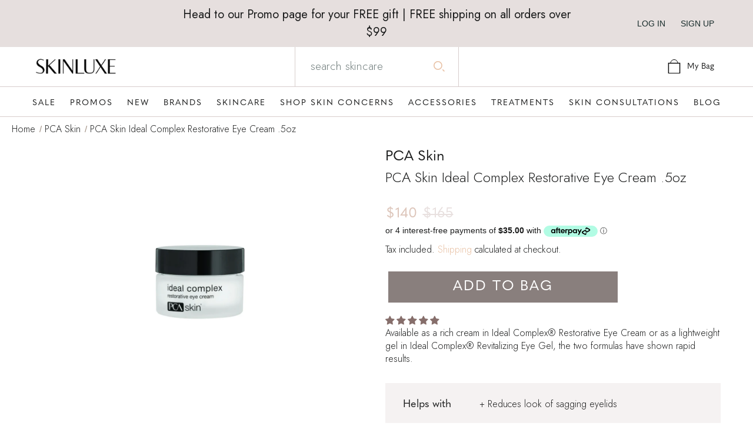

--- FILE ---
content_type: text/html; charset=utf-8
request_url: https://www.skinluxe.com.au/products/pca-skin-ideal-complex-revitalising-eye-gel-restorative-eye-cream
body_size: 63657
content:
<!DOCTYPE html>
<html class="no-js" lang="en">
<head>
  <!-- Global site tag (gtag.js) - Google Ads: 466290593 -->
<script async src="https://www.googletagmanager.com/gtag/js?id=AW-466290593"></script>
<script>
  window.dataLayer = window.dataLayer || [];
  function gtag(){dataLayer.push(arguments);}
  gtag('js', new Date());

  gtag('config', 'AW-466290593');
</script>
  <meta charset="utf-8">
  <meta http-equiv="X-UA-Compatible" content="IE=edge,chrome=1">
  <meta name="viewport" content="width=device-width,initial-scale=1">
  <meta name="theme-color" content="#1b1c1c">

  <link rel="preconnect" href="https://cdn.shopify.com" crossorigin>
  <link rel="preconnect" href="https://fonts.shopifycdn.com" crossorigin>
  <link rel="preconnect" href="https://monorail-edge.shopifysvc.com"><link rel="preload" href="//www.skinluxe.com.au/cdn/shop/t/36/assets/theme.css?v=10747856784790396381756200854" as="style">
  <link rel="preload" as="font" href="" type="font/woff2" crossorigin>
  <link rel="preload" as="font" href="" type="font/woff2" crossorigin>
  <link rel="preload" as="font" href="" type="font/woff2" crossorigin>
  <link rel="preload" href="//www.skinluxe.com.au/cdn/shop/t/36/assets/theme.js?v=180980258121809294961764732645" as="script">
  <link rel="preload" href="//www.skinluxe.com.au/cdn/shop/t/36/assets/lazysizes.js?v=63098554868324070131744701542" as="script">
  
  <meta name="google-site-verification" content="lbWtMGQGPF3rnQSOP0zinzaZuRhfSqj2Svr45I7MRrE" /><link rel="canonical" href="https://www.skinluxe.com.au/products/pca-skin-ideal-complex-revitalising-eye-gel-restorative-eye-cream"><link rel="shortcut icon" href="//www.skinluxe.com.au/cdn/shop/files/skin-luxe-darker_favicon_180x180_19cf47a3-a640-40df-89ea-a3ce0dd2e2b9_32x32.png?v=1633511223" type="image/png"><title>PCA Skin Ideal Complex Restorative Eye Cream .5oz
&ndash; Skinluxe</title><meta name="description" content="Transform dry, sensitive skin with this gentle, hydrating cleanser. Infused with aloe &amp; essential fatty acids for a deep cleanse without irritation. Rejuvenate your skin &amp; reveal a nourished, glowing complexion."><!-- /snippets/social-meta-tags.liquid -->


<meta property="og:site_name" content="Skinluxe ">
<meta property="og:url" content="https://www.skinluxe.com.au/products/pca-skin-ideal-complex-revitalising-eye-gel-restorative-eye-cream">
<meta property="og:title" content="PCA Skin Ideal Complex Restorative Eye Cream .5oz">
<meta property="og:type" content="product">
<meta property="og:description" content="Transform dry, sensitive skin with this gentle, hydrating cleanser. Infused with aloe &amp; essential fatty acids for a deep cleanse without irritation. Rejuvenate your skin &amp; reveal a nourished, glowing complexion."><meta property="og:image" content="http://www.skinluxe.com.au/cdn/shop/products/PCASkinIdealComplexRestorativeEyeCream14g.png?v=1676350344">
  <meta property="og:image:secure_url" content="https://www.skinluxe.com.au/cdn/shop/products/PCASkinIdealComplexRestorativeEyeCream14g.png?v=1676350344">
  <meta property="og:image:width" content="1000">
  <meta property="og:image:height" content="1000">
  <meta property="og:price:amount" content="140.00">
  <meta property="og:price:currency" content="AUD">



<meta name="twitter:card" content="summary_large_image">
<meta name="twitter:title" content="PCA Skin Ideal Complex Restorative Eye Cream .5oz">
<meta name="twitter:description" content="Transform dry, sensitive skin with this gentle, hydrating cleanser. Infused with aloe &amp; essential fatty acids for a deep cleanse without irritation. Rejuvenate your skin &amp; reveal a nourished, glowing complexion.">

  
<style data-shopify>
:root {
    --color-text: #1b1c1c;
    --color-text-rgb: 27, 28, 28;
    --color-body-text: #1b1c1c;
    --color-sale-text: #EA0606;
    --color-small-button-text-border: #182c2b;
    --color-text-field: #ffffff;
    --color-text-field-text: #182c2b;
    --color-text-field-text-rgb: 24, 44, 43;

    --color-btn-primary: #1b1c1c;
    --color-btn-primary-darker: #020202;
    --color-btn-primary-text: #ffffff;

    --color-blankstate: rgba(27, 28, 28, 0.35);
    --color-blankstate-border: rgba(27, 28, 28, 0.2);
    --color-blankstate-background: rgba(27, 28, 28, 0.1);

    --color-text-focus:#414343;
    --color-overlay-text-focus:#e6e6e6;
    --color-btn-primary-focus:#414343;
    --color-btn-social-focus:#d2d2d2;
    --color-small-button-text-border-focus:#335e5b;
    --predictive-search-focus:#f2f2f2;

    --color-body: #ffffff;
    --color-bg: #ffffff;
    --color-bg-rgb: 255, 255, 255;
    --color-bg-alt: rgba(27, 28, 28, 0.05);
    --color-bg-currency-selector: rgba(27, 28, 28, 0.2);

    --color-overlay-title-text: #ffffff;
    --color-image-overlay: rgba(0,0,0,0);
    --color-image-overlay-rgb: 0, 0, 0;--opacity-image-overlay: 0.4;--hover-overlay-opacity: 0.8;

    --color-border: #ebebeb;
    --color-border-form: #cccccc;
    --color-border-form-darker: #b3b3b3;

    --svg-select-icon: url(//www.skinluxe.com.au/cdn/shop/t/36/assets/ico-select.svg?v=138178025625268722521744701542);
    --slick-img-url: url(//www.skinluxe.com.au/cdn/shop/t/36/assets/ajax-loader.gif?v=41356863302472015721744701542);

    --font-weight-body--bold: 700;
    --font-weight-body--bolder: 700;

    --font-stack-header: Helvetica, Arial, sans-serif;
    --font-style-header: normal;
    --font-weight-header: 400;

    --font-stack-body: Helvetica, Arial, sans-serif;
    --font-style-body: normal;
    --font-weight-body: 400;

    --font-size-header: 26;

    --font-size-base: 15;

    --font-h1-desktop: 35;
    --font-h1-mobile: 32;
    --font-h2-desktop: 20;
    --font-h2-mobile: 18;
    --font-h3-mobile: 20;
    --font-h4-desktop: 17;
    --font-h4-mobile: 15;
    --font-h5-desktop: 15;
    --font-h5-mobile: 13;
    --font-h6-desktop: 14;
    --font-h6-mobile: 12;

    --font-mega-title-large-desktop: 65;

    --font-rich-text-large: 17;
    --font-rich-text-small: 13;

    
--color-video-bg: #f2f2f2;

    
    --global-color-image-loader-primary: rgba(27, 28, 28, 0.06);
    --global-color-image-loader-secondary: rgba(27, 28, 28, 0.12);
  }
</style>


  <style>*,::after,::before{box-sizing:border-box}body{margin:0}body,html{background-color:var(--color-body)}body,button{font-size:calc(var(--font-size-base) * 1px);font-family:var(--font-stack-body);font-style:var(--font-style-body);font-weight:var(--font-weight-body);color:var(--color-text);line-height:1.5}body,button{-webkit-font-smoothing:antialiased;-webkit-text-size-adjust:100%}.border-bottom{border-bottom:1px solid var(--color-border)}.btn--link{background-color:transparent;border:0;margin:0;color:var(--color-text);text-align:left}.text-right{text-align:right}.icon{display:inline-block;width:20px;height:20px;vertical-align:middle;fill:currentColor}.icon__fallback-text,.visually-hidden{position:absolute!important;overflow:hidden;clip:rect(0 0 0 0);height:1px;width:1px;margin:-1px;padding:0;border:0}svg.icon:not(.icon--full-color) circle,svg.icon:not(.icon--full-color) ellipse,svg.icon:not(.icon--full-color) g,svg.icon:not(.icon--full-color) line,svg.icon:not(.icon--full-color) path,svg.icon:not(.icon--full-color) polygon,svg.icon:not(.icon--full-color) polyline,svg.icon:not(.icon--full-color) rect,symbol.icon:not(.icon--full-color) circle,symbol.icon:not(.icon--full-color) ellipse,symbol.icon:not(.icon--full-color) g,symbol.icon:not(.icon--full-color) line,symbol.icon:not(.icon--full-color) path,symbol.icon:not(.icon--full-color) polygon,symbol.icon:not(.icon--full-color) polyline,symbol.icon:not(.icon--full-color) rect{fill:inherit;stroke:inherit}li{list-style:none}.list--inline{padding:0;margin:0}.list--inline>li{display:inline-block;margin-bottom:0;vertical-align:middle}a{color:var(--color-text);text-decoration:none}.h1,.h2,h1,h2{margin:0 0 17.5px;font-family:var(--font-stack-header);font-style:var(--font-style-header);font-weight:var(--font-weight-header);line-height:1.2;overflow-wrap:break-word;word-wrap:break-word}.h1 a,.h2 a,h1 a,h2 a{color:inherit;text-decoration:none;font-weight:inherit}.h1,h1{font-size:calc(((var(--font-h1-desktop))/ (var(--font-size-base))) * 1em);text-transform:none;letter-spacing:0}@media only screen and (max-width:749px){.h1,h1{font-size:calc(((var(--font-h1-mobile))/ (var(--font-size-base))) * 1em)}}.h2,h2{font-size:calc(((var(--font-h2-desktop))/ (var(--font-size-base))) * 1em);text-transform:uppercase;letter-spacing:.1em}@media only screen and (max-width:749px){.h2,h2{font-size:calc(((var(--font-h2-mobile))/ (var(--font-size-base))) * 1em)}}p{color:var(--color-body-text);margin:0 0 19.44444px}@media only screen and (max-width:749px){p{font-size:calc(((var(--font-size-base) - 1)/ (var(--font-size-base))) * 1em)}}p:last-child{margin-bottom:0}@media only screen and (max-width:749px){.small--hide{display:none!important}}.grid{list-style:none;margin:0;padding:0;margin-left:-30px}.grid::after{content:'';display:table;clear:both}@media only screen and (max-width:749px){.grid{margin-left:-22px}}.grid::after{content:'';display:table;clear:both}.grid--no-gutters{margin-left:0}.grid--no-gutters .grid__item{padding-left:0}.grid--table{display:table;table-layout:fixed;width:100%}.grid--table>.grid__item{float:none;display:table-cell;vertical-align:middle}.grid__item{float:left;padding-left:30px;width:100%}@media only screen and (max-width:749px){.grid__item{padding-left:22px}}.grid__item[class*="--push"]{position:relative}@media only screen and (min-width:750px){.medium-up--one-quarter{width:25%}.medium-up--push-one-third{width:33.33%}.medium-up--one-half{width:50%}.medium-up--push-one-third{left:33.33%;position:relative}}.site-header{position:relative;background-color:var(--color-body)}@media only screen and (max-width:749px){.site-header{border-bottom:1px solid var(--color-border)}}@media only screen and (min-width:750px){.site-header{padding:0 55px}.site-header.logo--center{padding-top:30px}}.site-header__logo{margin:15px 0}.logo-align--center .site-header__logo{text-align:center;margin:0 auto}@media only screen and (max-width:749px){.logo-align--center .site-header__logo{text-align:left;margin:15px 0}}@media only screen and (max-width:749px){.site-header__logo{padding-left:22px;text-align:left}.site-header__logo img{margin:0}}.site-header__logo-link{display:inline-block;word-break:break-word}@media only screen and (min-width:750px){.logo-align--center .site-header__logo-link{margin:0 auto}}.site-header__logo-image{display:block}@media only screen and (min-width:750px){.site-header__logo-image{margin:0 auto}}.site-header__logo-image img{width:100%}.site-header__logo-image--centered img{margin:0 auto}.site-header__logo img{display:block}.site-header__icons{position:relative;white-space:nowrap}@media only screen and (max-width:749px){.site-header__icons{width:auto;padding-right:13px}.site-header__icons .btn--link,.site-header__icons .site-header__cart{font-size:calc(((var(--font-size-base))/ (var(--font-size-base))) * 1em)}}.site-header__icons-wrapper{position:relative;display:-webkit-flex;display:-ms-flexbox;display:flex;width:100%;-ms-flex-align:center;-webkit-align-items:center;-moz-align-items:center;-ms-align-items:center;-o-align-items:center;align-items:center;-webkit-justify-content:flex-end;-ms-justify-content:flex-end;justify-content:flex-end}.site-header__account,.site-header__cart,.site-header__search{position:relative}.site-header__search.site-header__icon{display:none}@media only screen and (min-width:1400px){.site-header__search.site-header__icon{display:block}}.site-header__search-toggle{display:block}@media only screen and (min-width:750px){.site-header__account,.site-header__cart{padding:10px 11px}}.site-header__cart-title,.site-header__search-title{position:absolute!important;overflow:hidden;clip:rect(0 0 0 0);height:1px;width:1px;margin:-1px;padding:0;border:0;display:block;vertical-align:middle}.site-header__cart-title{margin-right:3px}.site-header__cart-count{display:flex;align-items:center;justify-content:center;position:absolute;right:.4rem;top:.2rem;font-weight:700;background-color:var(--color-btn-primary);color:var(--color-btn-primary-text);border-radius:50%;min-width:1em;height:1em}.site-header__cart-count span{font-family:HelveticaNeue,"Helvetica Neue",Helvetica,Arial,sans-serif;font-size:calc(11em / 16);line-height:1}@media only screen and (max-width:749px){.site-header__cart-count{top:calc(7em / 16);right:0;border-radius:50%;min-width:calc(19em / 16);height:calc(19em / 16)}}@media only screen and (max-width:749px){.site-header__cart-count span{padding:.25em calc(6em / 16);font-size:12px}}.site-header__menu{display:none}@media only screen and (max-width:749px){.site-header__icon{display:inline-block;vertical-align:middle;padding:10px 11px;margin:0}}@media only screen and (min-width:750px){.site-header__icon .icon-search{margin-right:3px}}.announcement-bar{z-index:10;position:relative;text-align:center;border-bottom:1px solid transparent;padding:2px}.announcement-bar__link{display:block}.announcement-bar__message{display:block;padding:11px 22px;font-size:calc(((16)/ (var(--font-size-base))) * 1em);font-weight:var(--font-weight-header)}@media only screen and (min-width:750px){.announcement-bar__message{padding-left:55px;padding-right:55px}}.site-nav{position:relative;padding:0;text-align:center;margin:25px 0}.site-nav a{padding:3px 10px}.site-nav__link{display:block;white-space:nowrap}.site-nav--centered .site-nav__link{padding-top:0}.site-nav__link .icon-chevron-down{width:calc(8em / 16);height:calc(8em / 16);margin-left:.5rem}.site-nav__label{border-bottom:1px solid transparent}.site-nav__link--active .site-nav__label{border-bottom-color:var(--color-text)}.site-nav__link--button{border:none;background-color:transparent;padding:3px 10px}.site-header__mobile-nav{z-index:11;position:relative;background-color:var(--color-body)}@media only screen and (max-width:749px){.site-header__mobile-nav{display:-webkit-flex;display:-ms-flexbox;display:flex;width:100%;-ms-flex-align:center;-webkit-align-items:center;-moz-align-items:center;-ms-align-items:center;-o-align-items:center;align-items:center}}.mobile-nav--open .icon-close{display:none}.main-content{opacity:0}.main-content .shopify-section{display:none}.main-content .shopify-section:first-child{display:inherit}.critical-hidden{display:none}</style>

  <script>
    window.performance.mark('debut:theme_stylesheet_loaded.start');

    function onLoadStylesheet() {
      performance.mark('debut:theme_stylesheet_loaded.end');
      performance.measure('debut:theme_stylesheet_loaded', 'debut:theme_stylesheet_loaded.start', 'debut:theme_stylesheet_loaded.end');

      var url = "//www.skinluxe.com.au/cdn/shop/t/36/assets/theme.css?v=10747856784790396381756200854";
      var link = document.querySelector('link[href="' + url + '"]');
      link.loaded = true;
      link.dispatchEvent(new Event('load'));
    }
  </script>
  <link rel="stylesheet" href="https://use.typekit.net/qtc7byd.css">
  <link rel="stylesheet" href="//www.skinluxe.com.au/cdn/shop/t/36/assets/owl.carousel.min.css?v=70516089817612781961744701542">
  <link rel="stylesheet" href="//www.skinluxe.com.au/cdn/shop/t/36/assets/theme.css?v=10747856784790396381756200854" type="text/css" media="print" onload="this.media='all';onLoadStylesheet()">
  <link rel="stylesheet" href="//www.skinluxe.com.au/cdn/shop/t/36/assets/manic.css?v=65883370245263383481767576855" type="text/css" media="print" onload="this.media='all';onLoadStylesheet()">

  <style>
    
    
    
    
    
    
  </style>

  <script>
    var theme = {
      breakpoints: {
        medium: 750,
        large: 990,
        widescreen: 1400
      },
      strings: {
        addToCart: "Add to Bag",
        soldOut: "Sold out",
        unavailable: "Unavailable",
        regularPrice: "Regular price",
        salePrice: "Sale price",
        sale: "Sale",
        fromLowestPrice: "[price]",
        vendor: "Vendor",
        showMore: "Show More",
        showLess: "Show Less",
        searchFor: "Search for",
        addressError: "Error looking up that address",
        addressNoResults: "No results for that address",
        addressQueryLimit: "You have exceeded the Google API usage limit. Consider upgrading to a \u003ca href=\"https:\/\/developers.google.com\/maps\/premium\/usage-limits\"\u003ePremium Plan\u003c\/a\u003e.",
        authError: "There was a problem authenticating your Google Maps account.",
        newWindow: "Opens in a new window.",
        external: "Opens external website.",
        newWindowExternal: "Opens external website in a new window.",
        removeLabel: "Remove [product]",
        update: "Update",
        quantity: "Quantity",
        discountedTotal: "Discounted total",
        regularTotal: "Regular total",
        priceColumn: "See Price column for discount details.",
        quantityMinimumMessage: "Quantity must be 1 or more",
        cartError: "There was an error while updating your cart. Please try again.",
        removedItemMessage: "Removed \u003cspan class=\"cart__removed-product-details\"\u003e([quantity]) [link]\u003c\/span\u003e from your cart.",
        unitPrice: "Unit price",
        unitPriceSeparator: "per",
        oneCartCount: "1 item",
        otherCartCount: "[count] items",
        quantityLabel: "Quantity: [count]",
        products: "Products",
        loading: "Loading",
        number_of_results: "[result_number] of [results_count]",
        number_of_results_found: "[results_count] results found",
        one_result_found: "1 result found"
      },
      moneyFormat: "${{amount}}",
      moneyFormatWithCurrency: "${{amount}} AUD",
      settings: {
        predictiveSearchEnabled: true,
        predictiveSearchShowPrice: false,
        predictiveSearchShowVendor: false
      },
      stylesheet: "//www.skinluxe.com.au/cdn/shop/t/36/assets/theme.css?v=10747856784790396381756200854"
    };document.documentElement.className = document.documentElement.className.replace('no-js', 'js');
  </script><script src="//www.skinluxe.com.au/cdn/shop/t/36/assets/jquery.js?v=107729488214142323621744701542" defer="defer"></script>
  <script src="//www.skinluxe.com.au/cdn/shop/t/36/assets/carousel.min.js?v=37807158291527355591744701542" defer="defer"></script>
  <script src="//www.skinluxe.com.au/cdn/shop/t/36/assets/theme.js?v=180980258121809294961764732645" defer="defer"></script>
  <script src="//www.skinluxe.com.au/cdn/shop/t/36/assets/lazysizes.js?v=63098554868324070131744701542" async="async"></script>
  

<!--  Remove Price .00  -->
  <script>
    function updatePrice(){
      var prices = document.querySelectorAll(`.price-item`);

      if (!prices)return;

      for (var each of prices){
        each.innerText = each.innerText.replace('.00', '');
      }
    }

    window.onload = function() {
      setTimeout(updatePrice, 50);
    }

  </script>

  <script type="text/javascript">
    if (window.MSInputMethodContext && document.documentMode) {
      var scripts = document.getElementsByTagName('script')[0];
      var polyfill = document.createElement("script");
      polyfill.defer = true;
      polyfill.src = "//www.skinluxe.com.au/cdn/shop/t/36/assets/ie11CustomProperties.min.js?v=146208399201472936201744701542";

      scripts.parentNode.insertBefore(polyfill, scripts);
    }
  </script>

  <meta name="facebook-domain-verification" content="cpt6bgqgiv6kuphs0w1pjrcs3bpu4o" />

  <script>window.performance && window.performance.mark && window.performance.mark('shopify.content_for_header.start');</script><meta name="google-site-verification" content="lbWtMGQGPF3rnQSOP0zinzaZuRhfSqj2Svr45I7MRrE">
<meta id="shopify-digital-wallet" name="shopify-digital-wallet" content="/43482251420/digital_wallets/dialog">
<meta name="shopify-checkout-api-token" content="4c339e0982182a0da6d790fb526f4966">
<meta id="in-context-paypal-metadata" data-shop-id="43482251420" data-venmo-supported="false" data-environment="production" data-locale="en_US" data-paypal-v4="true" data-currency="AUD">
<link rel="alternate" type="application/json+oembed" href="https://www.skinluxe.com.au/products/pca-skin-ideal-complex-revitalising-eye-gel-restorative-eye-cream.oembed">
<script async="async" src="/checkouts/internal/preloads.js?locale=en-AU"></script>
<link rel="preconnect" href="https://shop.app" crossorigin="anonymous">
<script async="async" src="https://shop.app/checkouts/internal/preloads.js?locale=en-AU&shop_id=43482251420" crossorigin="anonymous"></script>
<script id="shopify-features" type="application/json">{"accessToken":"4c339e0982182a0da6d790fb526f4966","betas":["rich-media-storefront-analytics"],"domain":"www.skinluxe.com.au","predictiveSearch":true,"shopId":43482251420,"locale":"en"}</script>
<script>var Shopify = Shopify || {};
Shopify.shop = "skin-luxe-australia.myshopify.com";
Shopify.locale = "en";
Shopify.currency = {"active":"AUD","rate":"1.0"};
Shopify.country = "AU";
Shopify.theme = {"name":"TheHuntd - COLLECTION BANNER - 15-04-2025","id":142439940252,"schema_name":"Debut","schema_version":"17.13.0","theme_store_id":null,"role":"main"};
Shopify.theme.handle = "null";
Shopify.theme.style = {"id":null,"handle":null};
Shopify.cdnHost = "www.skinluxe.com.au/cdn";
Shopify.routes = Shopify.routes || {};
Shopify.routes.root = "/";</script>
<script type="module">!function(o){(o.Shopify=o.Shopify||{}).modules=!0}(window);</script>
<script>!function(o){function n(){var o=[];function n(){o.push(Array.prototype.slice.apply(arguments))}return n.q=o,n}var t=o.Shopify=o.Shopify||{};t.loadFeatures=n(),t.autoloadFeatures=n()}(window);</script>
<script>
  window.ShopifyPay = window.ShopifyPay || {};
  window.ShopifyPay.apiHost = "shop.app\/pay";
  window.ShopifyPay.redirectState = null;
</script>
<script id="shop-js-analytics" type="application/json">{"pageType":"product"}</script>
<script defer="defer" async type="module" src="//www.skinluxe.com.au/cdn/shopifycloud/shop-js/modules/v2/client.init-shop-cart-sync_C5BV16lS.en.esm.js"></script>
<script defer="defer" async type="module" src="//www.skinluxe.com.au/cdn/shopifycloud/shop-js/modules/v2/chunk.common_CygWptCX.esm.js"></script>
<script type="module">
  await import("//www.skinluxe.com.au/cdn/shopifycloud/shop-js/modules/v2/client.init-shop-cart-sync_C5BV16lS.en.esm.js");
await import("//www.skinluxe.com.au/cdn/shopifycloud/shop-js/modules/v2/chunk.common_CygWptCX.esm.js");

  window.Shopify.SignInWithShop?.initShopCartSync?.({"fedCMEnabled":true,"windoidEnabled":true});

</script>
<script>
  window.Shopify = window.Shopify || {};
  if (!window.Shopify.featureAssets) window.Shopify.featureAssets = {};
  window.Shopify.featureAssets['shop-js'] = {"shop-cart-sync":["modules/v2/client.shop-cart-sync_ZFArdW7E.en.esm.js","modules/v2/chunk.common_CygWptCX.esm.js"],"init-fed-cm":["modules/v2/client.init-fed-cm_CmiC4vf6.en.esm.js","modules/v2/chunk.common_CygWptCX.esm.js"],"shop-button":["modules/v2/client.shop-button_tlx5R9nI.en.esm.js","modules/v2/chunk.common_CygWptCX.esm.js"],"shop-cash-offers":["modules/v2/client.shop-cash-offers_DOA2yAJr.en.esm.js","modules/v2/chunk.common_CygWptCX.esm.js","modules/v2/chunk.modal_D71HUcav.esm.js"],"init-windoid":["modules/v2/client.init-windoid_sURxWdc1.en.esm.js","modules/v2/chunk.common_CygWptCX.esm.js"],"shop-toast-manager":["modules/v2/client.shop-toast-manager_ClPi3nE9.en.esm.js","modules/v2/chunk.common_CygWptCX.esm.js"],"init-shop-email-lookup-coordinator":["modules/v2/client.init-shop-email-lookup-coordinator_B8hsDcYM.en.esm.js","modules/v2/chunk.common_CygWptCX.esm.js"],"init-shop-cart-sync":["modules/v2/client.init-shop-cart-sync_C5BV16lS.en.esm.js","modules/v2/chunk.common_CygWptCX.esm.js"],"avatar":["modules/v2/client.avatar_BTnouDA3.en.esm.js"],"pay-button":["modules/v2/client.pay-button_FdsNuTd3.en.esm.js","modules/v2/chunk.common_CygWptCX.esm.js"],"init-customer-accounts":["modules/v2/client.init-customer-accounts_DxDtT_ad.en.esm.js","modules/v2/client.shop-login-button_C5VAVYt1.en.esm.js","modules/v2/chunk.common_CygWptCX.esm.js","modules/v2/chunk.modal_D71HUcav.esm.js"],"init-shop-for-new-customer-accounts":["modules/v2/client.init-shop-for-new-customer-accounts_ChsxoAhi.en.esm.js","modules/v2/client.shop-login-button_C5VAVYt1.en.esm.js","modules/v2/chunk.common_CygWptCX.esm.js","modules/v2/chunk.modal_D71HUcav.esm.js"],"shop-login-button":["modules/v2/client.shop-login-button_C5VAVYt1.en.esm.js","modules/v2/chunk.common_CygWptCX.esm.js","modules/v2/chunk.modal_D71HUcav.esm.js"],"init-customer-accounts-sign-up":["modules/v2/client.init-customer-accounts-sign-up_CPSyQ0Tj.en.esm.js","modules/v2/client.shop-login-button_C5VAVYt1.en.esm.js","modules/v2/chunk.common_CygWptCX.esm.js","modules/v2/chunk.modal_D71HUcav.esm.js"],"shop-follow-button":["modules/v2/client.shop-follow-button_Cva4Ekp9.en.esm.js","modules/v2/chunk.common_CygWptCX.esm.js","modules/v2/chunk.modal_D71HUcav.esm.js"],"checkout-modal":["modules/v2/client.checkout-modal_BPM8l0SH.en.esm.js","modules/v2/chunk.common_CygWptCX.esm.js","modules/v2/chunk.modal_D71HUcav.esm.js"],"lead-capture":["modules/v2/client.lead-capture_Bi8yE_yS.en.esm.js","modules/v2/chunk.common_CygWptCX.esm.js","modules/v2/chunk.modal_D71HUcav.esm.js"],"shop-login":["modules/v2/client.shop-login_D6lNrXab.en.esm.js","modules/v2/chunk.common_CygWptCX.esm.js","modules/v2/chunk.modal_D71HUcav.esm.js"],"payment-terms":["modules/v2/client.payment-terms_CZxnsJam.en.esm.js","modules/v2/chunk.common_CygWptCX.esm.js","modules/v2/chunk.modal_D71HUcav.esm.js"]};
</script>
<script>(function() {
  var isLoaded = false;
  function asyncLoad() {
    if (isLoaded) return;
    isLoaded = true;
    var urls = ["https:\/\/scripttags.jst.ai\/shopify_justuno_43482251420_5f4b9220-1776-11eb-af78-3149a1aae77c.js?shop=skin-luxe-australia.myshopify.com","https:\/\/cdn.shopify.com\/s\/files\/1\/0434\/8225\/1420\/t\/14\/assets\/globo.filter.init.js?shop=skin-luxe-australia.myshopify.com","https:\/\/shopify-widget.route.com\/shopify.widget.js?shop=skin-luxe-australia.myshopify.com"];
    for (var i = 0; i < urls.length; i++) {
      var s = document.createElement('script');
      s.type = 'text/javascript';
      s.async = true;
      s.src = urls[i];
      var x = document.getElementsByTagName('script')[0];
      x.parentNode.insertBefore(s, x);
    }
  };
  if(window.attachEvent) {
    window.attachEvent('onload', asyncLoad);
  } else {
    window.addEventListener('load', asyncLoad, false);
  }
})();</script>
<script id="__st">var __st={"a":43482251420,"offset":39600,"reqid":"c2eaf8bb-ce88-4632-a0e4-233b43c57eea-1768796751","pageurl":"www.skinluxe.com.au\/products\/pca-skin-ideal-complex-revitalising-eye-gel-restorative-eye-cream","u":"198118a41cf2","p":"product","rtyp":"product","rid":7554690416796};</script>
<script>window.ShopifyPaypalV4VisibilityTracking = true;</script>
<script id="captcha-bootstrap">!function(){'use strict';const t='contact',e='account',n='new_comment',o=[[t,t],['blogs',n],['comments',n],[t,'customer']],c=[[e,'customer_login'],[e,'guest_login'],[e,'recover_customer_password'],[e,'create_customer']],r=t=>t.map((([t,e])=>`form[action*='/${t}']:not([data-nocaptcha='true']) input[name='form_type'][value='${e}']`)).join(','),a=t=>()=>t?[...document.querySelectorAll(t)].map((t=>t.form)):[];function s(){const t=[...o],e=r(t);return a(e)}const i='password',u='form_key',d=['recaptcha-v3-token','g-recaptcha-response','h-captcha-response',i],f=()=>{try{return window.sessionStorage}catch{return}},m='__shopify_v',_=t=>t.elements[u];function p(t,e,n=!1){try{const o=window.sessionStorage,c=JSON.parse(o.getItem(e)),{data:r}=function(t){const{data:e,action:n}=t;return t[m]||n?{data:e,action:n}:{data:t,action:n}}(c);for(const[e,n]of Object.entries(r))t.elements[e]&&(t.elements[e].value=n);n&&o.removeItem(e)}catch(o){console.error('form repopulation failed',{error:o})}}const l='form_type',E='cptcha';function T(t){t.dataset[E]=!0}const w=window,h=w.document,L='Shopify',v='ce_forms',y='captcha';let A=!1;((t,e)=>{const n=(g='f06e6c50-85a8-45c8-87d0-21a2b65856fe',I='https://cdn.shopify.com/shopifycloud/storefront-forms-hcaptcha/ce_storefront_forms_captcha_hcaptcha.v1.5.2.iife.js',D={infoText:'Protected by hCaptcha',privacyText:'Privacy',termsText:'Terms'},(t,e,n)=>{const o=w[L][v],c=o.bindForm;if(c)return c(t,g,e,D).then(n);var r;o.q.push([[t,g,e,D],n]),r=I,A||(h.body.append(Object.assign(h.createElement('script'),{id:'captcha-provider',async:!0,src:r})),A=!0)});var g,I,D;w[L]=w[L]||{},w[L][v]=w[L][v]||{},w[L][v].q=[],w[L][y]=w[L][y]||{},w[L][y].protect=function(t,e){n(t,void 0,e),T(t)},Object.freeze(w[L][y]),function(t,e,n,w,h,L){const[v,y,A,g]=function(t,e,n){const i=e?o:[],u=t?c:[],d=[...i,...u],f=r(d),m=r(i),_=r(d.filter((([t,e])=>n.includes(e))));return[a(f),a(m),a(_),s()]}(w,h,L),I=t=>{const e=t.target;return e instanceof HTMLFormElement?e:e&&e.form},D=t=>v().includes(t);t.addEventListener('submit',(t=>{const e=I(t);if(!e)return;const n=D(e)&&!e.dataset.hcaptchaBound&&!e.dataset.recaptchaBound,o=_(e),c=g().includes(e)&&(!o||!o.value);(n||c)&&t.preventDefault(),c&&!n&&(function(t){try{if(!f())return;!function(t){const e=f();if(!e)return;const n=_(t);if(!n)return;const o=n.value;o&&e.removeItem(o)}(t);const e=Array.from(Array(32),(()=>Math.random().toString(36)[2])).join('');!function(t,e){_(t)||t.append(Object.assign(document.createElement('input'),{type:'hidden',name:u})),t.elements[u].value=e}(t,e),function(t,e){const n=f();if(!n)return;const o=[...t.querySelectorAll(`input[type='${i}']`)].map((({name:t})=>t)),c=[...d,...o],r={};for(const[a,s]of new FormData(t).entries())c.includes(a)||(r[a]=s);n.setItem(e,JSON.stringify({[m]:1,action:t.action,data:r}))}(t,e)}catch(e){console.error('failed to persist form',e)}}(e),e.submit())}));const S=(t,e)=>{t&&!t.dataset[E]&&(n(t,e.some((e=>e===t))),T(t))};for(const o of['focusin','change'])t.addEventListener(o,(t=>{const e=I(t);D(e)&&S(e,y())}));const B=e.get('form_key'),M=e.get(l),P=B&&M;t.addEventListener('DOMContentLoaded',(()=>{const t=y();if(P)for(const e of t)e.elements[l].value===M&&p(e,B);[...new Set([...A(),...v().filter((t=>'true'===t.dataset.shopifyCaptcha))])].forEach((e=>S(e,t)))}))}(h,new URLSearchParams(w.location.search),n,t,e,['guest_login'])})(!0,!0)}();</script>
<script integrity="sha256-4kQ18oKyAcykRKYeNunJcIwy7WH5gtpwJnB7kiuLZ1E=" data-source-attribution="shopify.loadfeatures" defer="defer" src="//www.skinluxe.com.au/cdn/shopifycloud/storefront/assets/storefront/load_feature-a0a9edcb.js" crossorigin="anonymous"></script>
<script crossorigin="anonymous" defer="defer" src="//www.skinluxe.com.au/cdn/shopifycloud/storefront/assets/shopify_pay/storefront-65b4c6d7.js?v=20250812"></script>
<script data-source-attribution="shopify.dynamic_checkout.dynamic.init">var Shopify=Shopify||{};Shopify.PaymentButton=Shopify.PaymentButton||{isStorefrontPortableWallets:!0,init:function(){window.Shopify.PaymentButton.init=function(){};var t=document.createElement("script");t.src="https://www.skinluxe.com.au/cdn/shopifycloud/portable-wallets/latest/portable-wallets.en.js",t.type="module",document.head.appendChild(t)}};
</script>
<script data-source-attribution="shopify.dynamic_checkout.buyer_consent">
  function portableWalletsHideBuyerConsent(e){var t=document.getElementById("shopify-buyer-consent"),n=document.getElementById("shopify-subscription-policy-button");t&&n&&(t.classList.add("hidden"),t.setAttribute("aria-hidden","true"),n.removeEventListener("click",e))}function portableWalletsShowBuyerConsent(e){var t=document.getElementById("shopify-buyer-consent"),n=document.getElementById("shopify-subscription-policy-button");t&&n&&(t.classList.remove("hidden"),t.removeAttribute("aria-hidden"),n.addEventListener("click",e))}window.Shopify?.PaymentButton&&(window.Shopify.PaymentButton.hideBuyerConsent=portableWalletsHideBuyerConsent,window.Shopify.PaymentButton.showBuyerConsent=portableWalletsShowBuyerConsent);
</script>
<script data-source-attribution="shopify.dynamic_checkout.cart.bootstrap">document.addEventListener("DOMContentLoaded",(function(){function t(){return document.querySelector("shopify-accelerated-checkout-cart, shopify-accelerated-checkout")}if(t())Shopify.PaymentButton.init();else{new MutationObserver((function(e,n){t()&&(Shopify.PaymentButton.init(),n.disconnect())})).observe(document.body,{childList:!0,subtree:!0})}}));
</script>
<link id="shopify-accelerated-checkout-styles" rel="stylesheet" media="screen" href="https://www.skinluxe.com.au/cdn/shopifycloud/portable-wallets/latest/accelerated-checkout-backwards-compat.css" crossorigin="anonymous">
<style id="shopify-accelerated-checkout-cart">
        #shopify-buyer-consent {
  margin-top: 1em;
  display: inline-block;
  width: 100%;
}

#shopify-buyer-consent.hidden {
  display: none;
}

#shopify-subscription-policy-button {
  background: none;
  border: none;
  padding: 0;
  text-decoration: underline;
  font-size: inherit;
  cursor: pointer;
}

#shopify-subscription-policy-button::before {
  box-shadow: none;
}

      </style>

<script>window.performance && window.performance.mark && window.performance.mark('shopify.content_for_header.end');</script>
  
<!-- Start of Judge.me Core -->
<link rel="dns-prefetch" href="https://cdn.judge.me/">
<script data-cfasync='false' class='jdgm-settings-script'>window.jdgmSettings={"pagination":5,"disable_web_reviews":false,"badge_no_review_text":"No reviews","badge_n_reviews_text":"{{ n }} review/reviews","badge_star_color":"#866e6b","hide_badge_preview_if_no_reviews":true,"badge_hide_text":false,"enforce_center_preview_badge":false,"widget_title":"Customer Reviews","widget_open_form_text":"Write a review","widget_close_form_text":"Cancel review","widget_refresh_page_text":"Refresh page","widget_summary_text":"Based on {{ number_of_reviews }} review/reviews","widget_no_review_text":"Be the first to write a review","widget_name_field_text":"Display name","widget_verified_name_field_text":"Verified Name (public)","widget_name_placeholder_text":"Display name","widget_required_field_error_text":"This field is required.","widget_email_field_text":"Email address","widget_verified_email_field_text":"Verified Email (private, can not be edited)","widget_email_placeholder_text":"Your email address","widget_email_field_error_text":"Please enter a valid email address.","widget_rating_field_text":"Rating","widget_review_title_field_text":"Review Title","widget_review_title_placeholder_text":"Give your review a title","widget_review_body_field_text":"Review content","widget_review_body_placeholder_text":"Start writing here...","widget_pictures_field_text":"Picture/Video (optional)","widget_submit_review_text":"Submit Review","widget_submit_verified_review_text":"Submit Verified Review","widget_submit_success_msg_with_auto_publish":"Thank you! Please refresh the page in a few moments to see your review. You can remove or edit your review by logging into \u003ca href='https://judge.me/login' target='_blank' rel='nofollow noopener'\u003eJudge.me\u003c/a\u003e","widget_submit_success_msg_no_auto_publish":"Thank you! Your review will be published as soon as it is approved by the shop admin. You can remove or edit your review by logging into \u003ca href='https://judge.me/login' target='_blank' rel='nofollow noopener'\u003eJudge.me\u003c/a\u003e","widget_show_default_reviews_out_of_total_text":"Showing {{ n_reviews_shown }} out of {{ n_reviews }} reviews.","widget_show_all_link_text":"Show all","widget_show_less_link_text":"Show less","widget_author_said_text":"{{ reviewer_name }} said:","widget_days_text":"{{ n }} days ago","widget_weeks_text":"{{ n }} week/weeks ago","widget_months_text":"{{ n }} month/months ago","widget_years_text":"{{ n }} year/years ago","widget_yesterday_text":"Yesterday","widget_today_text":"Today","widget_replied_text":"\u003e\u003e {{ shop_name }} replied:","widget_read_more_text":"Read more","widget_reviewer_name_as_initial":"","widget_rating_filter_color":"#fbcd0a","widget_rating_filter_see_all_text":"See all reviews","widget_sorting_most_recent_text":"Most Recent","widget_sorting_highest_rating_text":"Highest Rating","widget_sorting_lowest_rating_text":"Lowest Rating","widget_sorting_with_pictures_text":"Only Pictures","widget_sorting_most_helpful_text":"Most Helpful","widget_open_question_form_text":"Ask a question","widget_reviews_subtab_text":"Reviews","widget_questions_subtab_text":"Questions","widget_question_label_text":"Question","widget_answer_label_text":"Answer","widget_question_placeholder_text":"Write your question here","widget_submit_question_text":"Submit Question","widget_question_submit_success_text":"Thank you for your question! We will notify you once it gets answered.","widget_star_color":"#866e6b","verified_badge_text":"Verified","verified_badge_bg_color":"","verified_badge_text_color":"","verified_badge_placement":"left-of-reviewer-name","widget_review_max_height":"","widget_hide_border":false,"widget_social_share":false,"widget_thumb":false,"widget_review_location_show":false,"widget_location_format":"","all_reviews_include_out_of_store_products":true,"all_reviews_out_of_store_text":"(out of store)","all_reviews_pagination":100,"all_reviews_product_name_prefix_text":"about","enable_review_pictures":true,"enable_question_anwser":false,"widget_theme":"default","review_date_format":"mm/dd/yyyy","default_sort_method":"most-recent","widget_product_reviews_subtab_text":"Product Reviews","widget_shop_reviews_subtab_text":"Shop Reviews","widget_other_products_reviews_text":"Reviews for other products","widget_store_reviews_subtab_text":"Store reviews","widget_no_store_reviews_text":"This store hasn't received any reviews yet","widget_web_restriction_product_reviews_text":"This product hasn't received any reviews yet","widget_no_items_text":"No items found","widget_show_more_text":"Show more","widget_write_a_store_review_text":"Write a Store Review","widget_other_languages_heading":"Reviews in Other Languages","widget_translate_review_text":"Translate review to {{ language }}","widget_translating_review_text":"Translating...","widget_show_original_translation_text":"Show original ({{ language }})","widget_translate_review_failed_text":"Review couldn't be translated.","widget_translate_review_retry_text":"Retry","widget_translate_review_try_again_later_text":"Try again later","show_product_url_for_grouped_product":false,"widget_sorting_pictures_first_text":"Pictures First","show_pictures_on_all_rev_page_mobile":false,"show_pictures_on_all_rev_page_desktop":false,"floating_tab_hide_mobile_install_preference":false,"floating_tab_button_name":"★ Reviews","floating_tab_title":"Let customers speak for us","floating_tab_button_color":"","floating_tab_button_background_color":"","floating_tab_url":"","floating_tab_url_enabled":false,"floating_tab_tab_style":"text","all_reviews_text_badge_text":"Customers rate us {{ shop.metafields.judgeme.all_reviews_rating | round: 1 }}/5 based on {{ shop.metafields.judgeme.all_reviews_count }} reviews.","all_reviews_text_badge_text_branded_style":"{{ shop.metafields.judgeme.all_reviews_rating | round: 1 }} out of 5 stars based on {{ shop.metafields.judgeme.all_reviews_count }} reviews","is_all_reviews_text_badge_a_link":false,"show_stars_for_all_reviews_text_badge":false,"all_reviews_text_badge_url":"","all_reviews_text_style":"text","all_reviews_text_color_style":"judgeme_brand_color","all_reviews_text_color":"#108474","all_reviews_text_show_jm_brand":true,"featured_carousel_show_header":true,"featured_carousel_title":"Let customers speak for us","testimonials_carousel_title":"Customers are saying","videos_carousel_title":"Real customer stories","cards_carousel_title":"Customers are saying","featured_carousel_count_text":"from {{ n }} reviews","featured_carousel_add_link_to_all_reviews_page":false,"featured_carousel_url":"","featured_carousel_show_images":true,"featured_carousel_autoslide_interval":5,"featured_carousel_arrows_on_the_sides":false,"featured_carousel_height":250,"featured_carousel_width":80,"featured_carousel_image_size":0,"featured_carousel_image_height":250,"featured_carousel_arrow_color":"#eeeeee","verified_count_badge_style":"vintage","verified_count_badge_orientation":"horizontal","verified_count_badge_color_style":"judgeme_brand_color","verified_count_badge_color":"#108474","is_verified_count_badge_a_link":false,"verified_count_badge_url":"","verified_count_badge_show_jm_brand":true,"widget_rating_preset_default":5,"widget_first_sub_tab":"product-reviews","widget_show_histogram":true,"widget_histogram_use_custom_color":false,"widget_pagination_use_custom_color":false,"widget_star_use_custom_color":true,"widget_verified_badge_use_custom_color":false,"widget_write_review_use_custom_color":false,"picture_reminder_submit_button":"Upload Pictures","enable_review_videos":false,"mute_video_by_default":false,"widget_sorting_videos_first_text":"Videos First","widget_review_pending_text":"Pending","featured_carousel_items_for_large_screen":3,"social_share_options_order":"Facebook,Twitter","remove_microdata_snippet":false,"disable_json_ld":false,"enable_json_ld_products":false,"preview_badge_show_question_text":false,"preview_badge_no_question_text":"No questions","preview_badge_n_question_text":"{{ number_of_questions }} question/questions","qa_badge_show_icon":false,"qa_badge_position":"same-row","remove_judgeme_branding":false,"widget_add_search_bar":false,"widget_search_bar_placeholder":"Search","widget_sorting_verified_only_text":"Verified only","featured_carousel_theme":"default","featured_carousel_show_rating":true,"featured_carousel_show_title":true,"featured_carousel_show_body":true,"featured_carousel_show_date":false,"featured_carousel_show_reviewer":true,"featured_carousel_show_product":false,"featured_carousel_header_background_color":"#108474","featured_carousel_header_text_color":"#ffffff","featured_carousel_name_product_separator":"reviewed","featured_carousel_full_star_background":"#108474","featured_carousel_empty_star_background":"#dadada","featured_carousel_vertical_theme_background":"#f9fafb","featured_carousel_verified_badge_enable":false,"featured_carousel_verified_badge_color":"#108474","featured_carousel_border_style":"round","featured_carousel_review_line_length_limit":3,"featured_carousel_more_reviews_button_text":"Read more reviews","featured_carousel_view_product_button_text":"View product","all_reviews_page_load_reviews_on":"scroll","all_reviews_page_load_more_text":"Load More Reviews","disable_fb_tab_reviews":false,"enable_ajax_cdn_cache":false,"widget_public_name_text":"displayed publicly like","default_reviewer_name":"John Smith","default_reviewer_name_has_non_latin":true,"widget_reviewer_anonymous":"Anonymous","medals_widget_title":"Judge.me Review Medals","medals_widget_background_color":"#f9fafb","medals_widget_position":"footer_all_pages","medals_widget_border_color":"#f9fafb","medals_widget_verified_text_position":"left","medals_widget_use_monochromatic_version":false,"medals_widget_elements_color":"#108474","show_reviewer_avatar":true,"widget_invalid_yt_video_url_error_text":"Not a YouTube video URL","widget_max_length_field_error_text":"Please enter no more than {0} characters.","widget_show_country_flag":false,"widget_show_collected_via_shop_app":true,"widget_verified_by_shop_badge_style":"light","widget_verified_by_shop_text":"Verified by Shop","widget_show_photo_gallery":false,"widget_load_with_code_splitting":true,"widget_ugc_install_preference":false,"widget_ugc_title":"Made by us, Shared by you","widget_ugc_subtitle":"Tag us to see your picture featured in our page","widget_ugc_arrows_color":"#ffffff","widget_ugc_primary_button_text":"Buy Now","widget_ugc_primary_button_background_color":"#108474","widget_ugc_primary_button_text_color":"#ffffff","widget_ugc_primary_button_border_width":"0","widget_ugc_primary_button_border_style":"none","widget_ugc_primary_button_border_color":"#108474","widget_ugc_primary_button_border_radius":"25","widget_ugc_secondary_button_text":"Load More","widget_ugc_secondary_button_background_color":"#ffffff","widget_ugc_secondary_button_text_color":"#108474","widget_ugc_secondary_button_border_width":"2","widget_ugc_secondary_button_border_style":"solid","widget_ugc_secondary_button_border_color":"#108474","widget_ugc_secondary_button_border_radius":"25","widget_ugc_reviews_button_text":"View Reviews","widget_ugc_reviews_button_background_color":"#ffffff","widget_ugc_reviews_button_text_color":"#108474","widget_ugc_reviews_button_border_width":"2","widget_ugc_reviews_button_border_style":"solid","widget_ugc_reviews_button_border_color":"#108474","widget_ugc_reviews_button_border_radius":"25","widget_ugc_reviews_button_link_to":"judgeme-reviews-page","widget_ugc_show_post_date":true,"widget_ugc_max_width":"800","widget_rating_metafield_value_type":true,"widget_primary_color":"#866e6b","widget_enable_secondary_color":true,"widget_secondary_color":"#f0ecea","widget_summary_average_rating_text":"{{ average_rating }} out of 5","widget_media_grid_title":"Customer photos \u0026 videos","widget_media_grid_see_more_text":"See more","widget_round_style":false,"widget_show_product_medals":true,"widget_verified_by_judgeme_text":"Verified by Judge.me","widget_show_store_medals":true,"widget_verified_by_judgeme_text_in_store_medals":"Verified by Judge.me","widget_media_field_exceed_quantity_message":"Sorry, we can only accept {{ max_media }} for one review.","widget_media_field_exceed_limit_message":"{{ file_name }} is too large, please select a {{ media_type }} less than {{ size_limit }}MB.","widget_review_submitted_text":"Review Submitted!","widget_question_submitted_text":"Question Submitted!","widget_close_form_text_question":"Cancel","widget_write_your_answer_here_text":"Write your answer here","widget_enabled_branded_link":true,"widget_show_collected_by_judgeme":true,"widget_reviewer_name_color":"","widget_write_review_text_color":"","widget_write_review_bg_color":"","widget_collected_by_judgeme_text":"collected by Judge.me","widget_pagination_type":"standard","widget_load_more_text":"Load More","widget_load_more_color":"#108474","widget_full_review_text":"Full Review","widget_read_more_reviews_text":"Read More Reviews","widget_read_questions_text":"Read Questions","widget_questions_and_answers_text":"Questions \u0026 Answers","widget_verified_by_text":"Verified by","widget_verified_text":"Verified","widget_number_of_reviews_text":"{{ number_of_reviews }} reviews","widget_back_button_text":"Back","widget_next_button_text":"Next","widget_custom_forms_filter_button":"Filters","custom_forms_style":"vertical","widget_show_review_information":false,"how_reviews_are_collected":"How reviews are collected?","widget_show_review_keywords":false,"widget_gdpr_statement":"How we use your data: We'll only contact you about the review you left, and only if necessary. By submitting your review, you agree to Judge.me's \u003ca href='https://judge.me/terms' target='_blank' rel='nofollow noopener'\u003eterms\u003c/a\u003e, \u003ca href='https://judge.me/privacy' target='_blank' rel='nofollow noopener'\u003eprivacy\u003c/a\u003e and \u003ca href='https://judge.me/content-policy' target='_blank' rel='nofollow noopener'\u003econtent\u003c/a\u003e policies.","widget_multilingual_sorting_enabled":false,"widget_translate_review_content_enabled":false,"widget_translate_review_content_method":"manual","popup_widget_review_selection":"automatically_with_pictures","popup_widget_round_border_style":true,"popup_widget_show_title":true,"popup_widget_show_body":true,"popup_widget_show_reviewer":false,"popup_widget_show_product":true,"popup_widget_show_pictures":true,"popup_widget_use_review_picture":true,"popup_widget_show_on_home_page":true,"popup_widget_show_on_product_page":true,"popup_widget_show_on_collection_page":true,"popup_widget_show_on_cart_page":true,"popup_widget_position":"bottom_left","popup_widget_first_review_delay":5,"popup_widget_duration":5,"popup_widget_interval":5,"popup_widget_review_count":5,"popup_widget_hide_on_mobile":true,"review_snippet_widget_round_border_style":true,"review_snippet_widget_card_color":"#FFFFFF","review_snippet_widget_slider_arrows_background_color":"#FFFFFF","review_snippet_widget_slider_arrows_color":"#000000","review_snippet_widget_star_color":"#108474","show_product_variant":false,"all_reviews_product_variant_label_text":"Variant: ","widget_show_verified_branding":false,"widget_ai_summary_title":"Customers say","widget_ai_summary_disclaimer":"AI-powered review summary based on recent customer reviews","widget_show_ai_summary":false,"widget_show_ai_summary_bg":false,"widget_show_review_title_input":true,"redirect_reviewers_invited_via_email":"review_widget","request_store_review_after_product_review":false,"request_review_other_products_in_order":false,"review_form_color_scheme":"default","review_form_corner_style":"square","review_form_star_color":{},"review_form_text_color":"#333333","review_form_background_color":"#ffffff","review_form_field_background_color":"#fafafa","review_form_button_color":{},"review_form_button_text_color":"#ffffff","review_form_modal_overlay_color":"#000000","review_content_screen_title_text":"How would you rate this product?","review_content_introduction_text":"We would love it if you would share a bit about your experience.","store_review_form_title_text":"How would you rate this store?","store_review_form_introduction_text":"We would love it if you would share a bit about your experience.","show_review_guidance_text":true,"one_star_review_guidance_text":"Poor","five_star_review_guidance_text":"Great","customer_information_screen_title_text":"About you","customer_information_introduction_text":"Please tell us more about you.","custom_questions_screen_title_text":"Your experience in more detail","custom_questions_introduction_text":"Here are a few questions to help us understand more about your experience.","review_submitted_screen_title_text":"Thanks for your review!","review_submitted_screen_thank_you_text":"We are processing it and it will appear on the store soon.","review_submitted_screen_email_verification_text":"Please confirm your email by clicking the link we just sent you. This helps us keep reviews authentic.","review_submitted_request_store_review_text":"Would you like to share your experience of shopping with us?","review_submitted_review_other_products_text":"Would you like to review these products?","store_review_screen_title_text":"Would you like to share your experience of shopping with us?","store_review_introduction_text":"We value your feedback and use it to improve. Please share any thoughts or suggestions you have.","reviewer_media_screen_title_picture_text":"Share a picture","reviewer_media_introduction_picture_text":"Upload a photo to support your review.","reviewer_media_screen_title_video_text":"Share a video","reviewer_media_introduction_video_text":"Upload a video to support your review.","reviewer_media_screen_title_picture_or_video_text":"Share a picture or video","reviewer_media_introduction_picture_or_video_text":"Upload a photo or video to support your review.","reviewer_media_youtube_url_text":"Paste your Youtube URL here","advanced_settings_next_step_button_text":"Next","advanced_settings_close_review_button_text":"Close","modal_write_review_flow":false,"write_review_flow_required_text":"Required","write_review_flow_privacy_message_text":"We respect your privacy.","write_review_flow_anonymous_text":"Post review as anonymous","write_review_flow_visibility_text":"This won't be visible to other customers.","write_review_flow_multiple_selection_help_text":"Select as many as you like","write_review_flow_single_selection_help_text":"Select one option","write_review_flow_required_field_error_text":"This field is required","write_review_flow_invalid_email_error_text":"Please enter a valid email address","write_review_flow_max_length_error_text":"Max. {{ max_length }} characters.","write_review_flow_media_upload_text":"\u003cb\u003eClick to upload\u003c/b\u003e or drag and drop","write_review_flow_gdpr_statement":"We'll only contact you about your review if necessary. By submitting your review, you agree to our \u003ca href='https://judge.me/terms' target='_blank' rel='nofollow noopener'\u003eterms and conditions\u003c/a\u003e and \u003ca href='https://judge.me/privacy' target='_blank' rel='nofollow noopener'\u003eprivacy policy\u003c/a\u003e.","rating_only_reviews_enabled":false,"show_negative_reviews_help_screen":false,"new_review_flow_help_screen_rating_threshold":3,"negative_review_resolution_screen_title_text":"Tell us more","negative_review_resolution_text":"Your experience matters to us. If there were issues with your purchase, we're here to help. Feel free to reach out to us, we'd love the opportunity to make things right.","negative_review_resolution_button_text":"Contact us","negative_review_resolution_proceed_with_review_text":"Leave a review","negative_review_resolution_subject":"Issue with purchase from {{ shop_name }}.{{ order_name }}","preview_badge_collection_page_install_status":false,"widget_review_custom_css":"","preview_badge_custom_css":"","preview_badge_stars_count":"5-stars","featured_carousel_custom_css":"","floating_tab_custom_css":"","all_reviews_widget_custom_css":"","medals_widget_custom_css":"","verified_badge_custom_css":"","all_reviews_text_custom_css":"","transparency_badges_collected_via_store_invite":false,"transparency_badges_from_another_provider":false,"transparency_badges_collected_from_store_visitor":false,"transparency_badges_collected_by_verified_review_provider":false,"transparency_badges_earned_reward":false,"transparency_badges_collected_via_store_invite_text":"Review collected via store invitation","transparency_badges_from_another_provider_text":"Review collected from another provider","transparency_badges_collected_from_store_visitor_text":"Review collected from a store visitor","transparency_badges_written_in_google_text":"Review written in Google","transparency_badges_written_in_etsy_text":"Review written in Etsy","transparency_badges_written_in_shop_app_text":"Review written in Shop App","transparency_badges_earned_reward_text":"Review earned a reward for future purchase","product_review_widget_per_page":10,"widget_store_review_label_text":"Review about the store","checkout_comment_extension_title_on_product_page":"Customer Comments","checkout_comment_extension_num_latest_comment_show":5,"checkout_comment_extension_format":"name_and_timestamp","checkout_comment_customer_name":"last_initial","checkout_comment_comment_notification":true,"preview_badge_collection_page_install_preference":false,"preview_badge_home_page_install_preference":false,"preview_badge_product_page_install_preference":true,"review_widget_install_preference":"","review_carousel_install_preference":false,"floating_reviews_tab_install_preference":"none","verified_reviews_count_badge_install_preference":false,"all_reviews_text_install_preference":false,"review_widget_best_location":true,"judgeme_medals_install_preference":false,"review_widget_revamp_enabled":false,"review_widget_qna_enabled":false,"review_widget_header_theme":"minimal","review_widget_widget_title_enabled":true,"review_widget_header_text_size":"medium","review_widget_header_text_weight":"regular","review_widget_average_rating_style":"compact","review_widget_bar_chart_enabled":true,"review_widget_bar_chart_type":"numbers","review_widget_bar_chart_style":"standard","review_widget_expanded_media_gallery_enabled":false,"review_widget_reviews_section_theme":"standard","review_widget_image_style":"thumbnails","review_widget_review_image_ratio":"square","review_widget_stars_size":"medium","review_widget_verified_badge":"standard_text","review_widget_review_title_text_size":"medium","review_widget_review_text_size":"medium","review_widget_review_text_length":"medium","review_widget_number_of_columns_desktop":3,"review_widget_carousel_transition_speed":5,"review_widget_custom_questions_answers_display":"always","review_widget_button_text_color":"#FFFFFF","review_widget_text_color":"#000000","review_widget_lighter_text_color":"#7B7B7B","review_widget_corner_styling":"soft","review_widget_review_word_singular":"review","review_widget_review_word_plural":"reviews","review_widget_voting_label":"Helpful?","review_widget_shop_reply_label":"Reply from {{ shop_name }}:","review_widget_filters_title":"Filters","qna_widget_question_word_singular":"Question","qna_widget_question_word_plural":"Questions","qna_widget_answer_reply_label":"Answer from {{ answerer_name }}:","qna_content_screen_title_text":"Ask a question about this product","qna_widget_question_required_field_error_text":"Please enter your question.","qna_widget_flow_gdpr_statement":"We'll only contact you about your question if necessary. By submitting your question, you agree to our \u003ca href='https://judge.me/terms' target='_blank' rel='nofollow noopener'\u003eterms and conditions\u003c/a\u003e and \u003ca href='https://judge.me/privacy' target='_blank' rel='nofollow noopener'\u003eprivacy policy\u003c/a\u003e.","qna_widget_question_submitted_text":"Thanks for your question!","qna_widget_close_form_text_question":"Close","qna_widget_question_submit_success_text":"We’ll notify you by email when your question is answered.","all_reviews_widget_v2025_enabled":false,"all_reviews_widget_v2025_header_theme":"default","all_reviews_widget_v2025_widget_title_enabled":true,"all_reviews_widget_v2025_header_text_size":"medium","all_reviews_widget_v2025_header_text_weight":"regular","all_reviews_widget_v2025_average_rating_style":"compact","all_reviews_widget_v2025_bar_chart_enabled":true,"all_reviews_widget_v2025_bar_chart_type":"numbers","all_reviews_widget_v2025_bar_chart_style":"standard","all_reviews_widget_v2025_expanded_media_gallery_enabled":false,"all_reviews_widget_v2025_show_store_medals":true,"all_reviews_widget_v2025_show_photo_gallery":true,"all_reviews_widget_v2025_show_review_keywords":false,"all_reviews_widget_v2025_show_ai_summary":false,"all_reviews_widget_v2025_show_ai_summary_bg":false,"all_reviews_widget_v2025_add_search_bar":false,"all_reviews_widget_v2025_default_sort_method":"most-recent","all_reviews_widget_v2025_reviews_per_page":10,"all_reviews_widget_v2025_reviews_section_theme":"default","all_reviews_widget_v2025_image_style":"thumbnails","all_reviews_widget_v2025_review_image_ratio":"square","all_reviews_widget_v2025_stars_size":"medium","all_reviews_widget_v2025_verified_badge":"bold_badge","all_reviews_widget_v2025_review_title_text_size":"medium","all_reviews_widget_v2025_review_text_size":"medium","all_reviews_widget_v2025_review_text_length":"medium","all_reviews_widget_v2025_number_of_columns_desktop":3,"all_reviews_widget_v2025_carousel_transition_speed":5,"all_reviews_widget_v2025_custom_questions_answers_display":"always","all_reviews_widget_v2025_show_product_variant":false,"all_reviews_widget_v2025_show_reviewer_avatar":true,"all_reviews_widget_v2025_reviewer_name_as_initial":"","all_reviews_widget_v2025_review_location_show":false,"all_reviews_widget_v2025_location_format":"","all_reviews_widget_v2025_show_country_flag":false,"all_reviews_widget_v2025_verified_by_shop_badge_style":"light","all_reviews_widget_v2025_social_share":false,"all_reviews_widget_v2025_social_share_options_order":"Facebook,Twitter,LinkedIn,Pinterest","all_reviews_widget_v2025_pagination_type":"standard","all_reviews_widget_v2025_button_text_color":"#FFFFFF","all_reviews_widget_v2025_text_color":"#000000","all_reviews_widget_v2025_lighter_text_color":"#7B7B7B","all_reviews_widget_v2025_corner_styling":"soft","all_reviews_widget_v2025_title":"Customer reviews","all_reviews_widget_v2025_ai_summary_title":"Customers say about this store","all_reviews_widget_v2025_no_review_text":"Be the first to write a review","platform":"shopify","branding_url":"https://app.judge.me/reviews/stores/www.skinluxe.com.au","branding_text":"Powered by Judge.me","locale":"en","reply_name":"Skinluxe ","widget_version":"3.0","footer":true,"autopublish":true,"review_dates":true,"enable_custom_form":false,"shop_use_review_site":true,"shop_locale":"en","enable_multi_locales_translations":false,"show_review_title_input":true,"review_verification_email_status":"always","can_be_branded":true,"reply_name_text":"Skinluxe "};</script> <style class='jdgm-settings-style'>.jdgm-xx{left:0}:root{--jdgm-primary-color: #866e6b;--jdgm-secondary-color: #f0ecea;--jdgm-star-color: #866e6b;--jdgm-write-review-text-color: white;--jdgm-write-review-bg-color: #866e6b;--jdgm-paginate-color: #866e6b;--jdgm-border-radius: 0;--jdgm-reviewer-name-color: #866e6b}.jdgm-histogram__bar-content{background-color:#866e6b}.jdgm-rev[data-verified-buyer=true] .jdgm-rev__icon.jdgm-rev__icon:after,.jdgm-rev__buyer-badge.jdgm-rev__buyer-badge{color:white;background-color:#866e6b}.jdgm-review-widget--small .jdgm-gallery.jdgm-gallery .jdgm-gallery__thumbnail-link:nth-child(8) .jdgm-gallery__thumbnail-wrapper.jdgm-gallery__thumbnail-wrapper:before{content:"See more"}@media only screen and (min-width: 768px){.jdgm-gallery.jdgm-gallery .jdgm-gallery__thumbnail-link:nth-child(8) .jdgm-gallery__thumbnail-wrapper.jdgm-gallery__thumbnail-wrapper:before{content:"See more"}}.jdgm-preview-badge .jdgm-star.jdgm-star{color:#866e6b}.jdgm-prev-badge[data-average-rating='0.00']{display:none !important}.jdgm-author-all-initials{display:none !important}.jdgm-author-last-initial{display:none !important}.jdgm-rev-widg__title{visibility:hidden}.jdgm-rev-widg__summary-text{visibility:hidden}.jdgm-prev-badge__text{visibility:hidden}.jdgm-rev__prod-link-prefix:before{content:'about'}.jdgm-rev__variant-label:before{content:'Variant: '}.jdgm-rev__out-of-store-text:before{content:'(out of store)'}@media only screen and (min-width: 768px){.jdgm-rev__pics .jdgm-rev_all-rev-page-picture-separator,.jdgm-rev__pics .jdgm-rev__product-picture{display:none}}@media only screen and (max-width: 768px){.jdgm-rev__pics .jdgm-rev_all-rev-page-picture-separator,.jdgm-rev__pics .jdgm-rev__product-picture{display:none}}.jdgm-preview-badge[data-template="collection"]{display:none !important}.jdgm-preview-badge[data-template="index"]{display:none !important}.jdgm-verified-count-badget[data-from-snippet="true"]{display:none !important}.jdgm-carousel-wrapper[data-from-snippet="true"]{display:none !important}.jdgm-all-reviews-text[data-from-snippet="true"]{display:none !important}.jdgm-medals-section[data-from-snippet="true"]{display:none !important}.jdgm-ugc-media-wrapper[data-from-snippet="true"]{display:none !important}.jdgm-rev__transparency-badge[data-badge-type="review_collected_via_store_invitation"]{display:none !important}.jdgm-rev__transparency-badge[data-badge-type="review_collected_from_another_provider"]{display:none !important}.jdgm-rev__transparency-badge[data-badge-type="review_collected_from_store_visitor"]{display:none !important}.jdgm-rev__transparency-badge[data-badge-type="review_written_in_etsy"]{display:none !important}.jdgm-rev__transparency-badge[data-badge-type="review_written_in_google_business"]{display:none !important}.jdgm-rev__transparency-badge[data-badge-type="review_written_in_shop_app"]{display:none !important}.jdgm-rev__transparency-badge[data-badge-type="review_earned_for_future_purchase"]{display:none !important}.jdgm-review-snippet-widget .jdgm-rev-snippet-widget__cards-container .jdgm-rev-snippet-card{border-radius:8px;background:#fff}.jdgm-review-snippet-widget .jdgm-rev-snippet-widget__cards-container .jdgm-rev-snippet-card__rev-rating .jdgm-star{color:#108474}.jdgm-review-snippet-widget .jdgm-rev-snippet-widget__prev-btn,.jdgm-review-snippet-widget .jdgm-rev-snippet-widget__next-btn{border-radius:50%;background:#fff}.jdgm-review-snippet-widget .jdgm-rev-snippet-widget__prev-btn>svg,.jdgm-review-snippet-widget .jdgm-rev-snippet-widget__next-btn>svg{fill:#000}.jdgm-full-rev-modal.rev-snippet-widget .jm-mfp-container .jm-mfp-content,.jdgm-full-rev-modal.rev-snippet-widget .jm-mfp-container .jdgm-full-rev__icon,.jdgm-full-rev-modal.rev-snippet-widget .jm-mfp-container .jdgm-full-rev__pic-img,.jdgm-full-rev-modal.rev-snippet-widget .jm-mfp-container .jdgm-full-rev__reply{border-radius:8px}.jdgm-full-rev-modal.rev-snippet-widget .jm-mfp-container .jdgm-full-rev[data-verified-buyer="true"] .jdgm-full-rev__icon::after{border-radius:8px}.jdgm-full-rev-modal.rev-snippet-widget .jm-mfp-container .jdgm-full-rev .jdgm-rev__buyer-badge{border-radius:calc( 8px / 2 )}.jdgm-full-rev-modal.rev-snippet-widget .jm-mfp-container .jdgm-full-rev .jdgm-full-rev__replier::before{content:'Skinluxe '}.jdgm-full-rev-modal.rev-snippet-widget .jm-mfp-container .jdgm-full-rev .jdgm-full-rev__product-button{border-radius:calc( 8px * 6 )}
</style> <style class='jdgm-settings-style'></style>

  
  
  
  <style class='jdgm-miracle-styles'>
  @-webkit-keyframes jdgm-spin{0%{-webkit-transform:rotate(0deg);-ms-transform:rotate(0deg);transform:rotate(0deg)}100%{-webkit-transform:rotate(359deg);-ms-transform:rotate(359deg);transform:rotate(359deg)}}@keyframes jdgm-spin{0%{-webkit-transform:rotate(0deg);-ms-transform:rotate(0deg);transform:rotate(0deg)}100%{-webkit-transform:rotate(359deg);-ms-transform:rotate(359deg);transform:rotate(359deg)}}@font-face{font-family:'JudgemeStar';src:url("[data-uri]") format("woff");font-weight:normal;font-style:normal}.jdgm-star{font-family:'JudgemeStar';display:inline !important;text-decoration:none !important;padding:0 4px 0 0 !important;margin:0 !important;font-weight:bold;opacity:1;-webkit-font-smoothing:antialiased;-moz-osx-font-smoothing:grayscale}.jdgm-star:hover{opacity:1}.jdgm-star:last-of-type{padding:0 !important}.jdgm-star.jdgm--on:before{content:"\e000"}.jdgm-star.jdgm--off:before{content:"\e001"}.jdgm-star.jdgm--half:before{content:"\e002"}.jdgm-widget *{margin:0;line-height:1.4;-webkit-box-sizing:border-box;-moz-box-sizing:border-box;box-sizing:border-box;-webkit-overflow-scrolling:touch}.jdgm-hidden{display:none !important;visibility:hidden !important}.jdgm-temp-hidden{display:none}.jdgm-spinner{width:40px;height:40px;margin:auto;border-radius:50%;border-top:2px solid #eee;border-right:2px solid #eee;border-bottom:2px solid #eee;border-left:2px solid #ccc;-webkit-animation:jdgm-spin 0.8s infinite linear;animation:jdgm-spin 0.8s infinite linear}.jdgm-prev-badge{display:block !important}

</style>


  
  
   


<script data-cfasync='false' class='jdgm-script'>
!function(e){window.jdgm=window.jdgm||{},jdgm.CDN_HOST="https://cdn.judge.me/",
jdgm.docReady=function(d){(e.attachEvent?"complete"===e.readyState:"loading"!==e.readyState)?
setTimeout(d,0):e.addEventListener("DOMContentLoaded",d)},jdgm.loadCSS=function(d,t,o,s){
!o&&jdgm.loadCSS.requestedUrls.indexOf(d)>=0||(jdgm.loadCSS.requestedUrls.push(d),
(s=e.createElement("link")).rel="stylesheet",s.class="jdgm-stylesheet",s.media="nope!",
s.href=d,s.onload=function(){this.media="all",t&&setTimeout(t)},e.body.appendChild(s))},
jdgm.loadCSS.requestedUrls=[],jdgm.docReady(function(){(window.jdgmLoadCSS||e.querySelectorAll(
".jdgm-widget, .jdgm-all-reviews-page").length>0)&&(jdgmSettings.widget_load_with_code_splitting?
parseFloat(jdgmSettings.widget_version)>=3?jdgm.loadCSS(jdgm.CDN_HOST+"widget_v3/base.css"):
jdgm.loadCSS(jdgm.CDN_HOST+"widget/base.css"):jdgm.loadCSS(jdgm.CDN_HOST+"shopify_v2.css"))})}(document);
</script>
<script async data-cfasync="false" type="text/javascript" src="https://cdn.judge.me/loader.js"></script>

<noscript><link rel="stylesheet" type="text/css" media="all" href="https://cdn.judge.me/shopify_v2.css"></noscript>
<!-- End of Judge.me Core -->


  
  <link rel="stylesheet" href="//www.skinluxe.com.au/cdn/shop/t/36/assets/slick.css?v=98340474046176884051744701542">
<script src="//www.skinluxe.com.au/cdn/shop/t/36/assets/slick.min.js?v=71779134894361685811744701542" defer="defer"></script>

<!-- BEGIN app block: shopify://apps/smart-filter-search/blocks/app-embed/5cc1944c-3014-4a2a-af40-7d65abc0ef73 --><style>.gf-block-title h3, 
.gf-block-title .h3,
.gf-form-input-inner label {
  font-size: 14px !important;
  color: #3a3a3a !important;
  text-transform: uppercase !important;
  font-weight: bold !important;
}
.gf-option-block .gf-btn-show-more{
  font-size: 14px !important;
  text-transform: none !important;
  font-weight: normal !important;
}
.gf-option-block ul li a, 
.gf-option-block ul li button, 
.gf-option-block ul li a span.gf-count,
.gf-option-block ul li button span.gf-count,
.gf-clear, 
.gf-clear-all, 
.selected-item.gf-option-label a,
.gf-form-input-inner select,
.gf-refine-toggle{
  font-size: 14px !important;
  color: #000000 !important;
  text-transform: none !important;
  font-weight: normal !important;
}

.gf-refine-toggle-mobile,
.gf-form-button-group button {
  font-size: 14px !important;
  text-transform: none !important;
  font-weight: normal !important;
  color: #3a3a3a !important;
  border: 1px solid #bfbfbf !important;
  background: #ffffff !important;
}
.gf-option-block-box-rectangle.gf-option-block ul li.gf-box-rectangle a,
.gf-option-block-box-rectangle.gf-option-block ul li.gf-box-rectangle button {
  border-color: #000000 !important;
}
.gf-option-block-box-rectangle.gf-option-block ul li.gf-box-rectangle a.checked,
.gf-option-block-box-rectangle.gf-option-block ul li.gf-box-rectangle button.checked{
  color: #fff !important;
  background-color: #000000 !important;
}
@media (min-width: 768px) {
  .gf-option-block-box-rectangle.gf-option-block ul li.gf-box-rectangle button:hover,
  .gf-option-block-box-rectangle.gf-option-block ul li.gf-box-rectangle a:hover {
    color: #fff !important;
    background-color: #000000 !important;	
  }
}
.gf-option-block.gf-option-block-select select {
  color: #000000 !important;
}

#gf-form.loaded, .gf-YMM-forms.loaded {
  background: #FFFFFF !important;
}
#gf-form h2, .gf-YMM-forms h2 {
  color: #3a3a3a !important;
}
#gf-form label, .gf-YMM-forms label{
  color: #3a3a3a !important;
}
.gf-form-input-wrapper select, 
.gf-form-input-wrapper input{
  border: 1px solid #DEDEDE !important;
  background-color: #FFFFFF !important;
  border-radius: 0px !important;
}
#gf-form .gf-form-button-group button, .gf-YMM-forms .gf-form-button-group button{
  color: #FFFFFF !important;
  background: #3a3a3a !important;
  border-radius: 0px !important;
}

.spf-product-card.spf-product-card__template-3 .spf-product__info.hover{
  background: #FFFFFF;
}
a.spf-product-card__image-wrapper{
  padding-top: 100%;
}
.h4.spf-product-card__title a{
  color: #333333;
  font-size: 15px;
  font-family: "Poppins", sans-serif;   font-weight: 500;  font-style: normal;
  text-transform: none;
}
.h4.spf-product-card__title a:hover{
  color: #000000;
}
.spf-product-card button.spf-product__form-btn-addtocart{
  font-size: 14px;
   font-family: inherit;   font-weight: normal;   font-style: normal;   text-transform: none;
}
.spf-product-card button.spf-product__form-btn-addtocart,
.spf-product-card.spf-product-card__template-4 a.open-quick-view,
.spf-product-card.spf-product-card__template-5 a.open-quick-view,
#gfqv-btn{
  color: #FFFFFF !important;
  border: 1px solid #333333 !important;
  background: #333333 !important;
}
.spf-product-card button.spf-product__form-btn-addtocart:hover,
.spf-product-card.spf-product-card__template-4 a.open-quick-view:hover,
.spf-product-card.spf-product-card__template-5 a.open-quick-view:hover{
  color: #FFFFFF !important;
  border: 1px solid #000000 !important;
  background: #000000 !important;
}
span.spf-product__label.spf-product__label-soldout{
  color: #ffffff;
  background: #989898;
}
span.spf-product__label.spf-product__label-sale{
  color: #F0F0F0;
  background: #d21625;
}
.spf-product-card__vendor a{
  color: #969595;
  font-size: 13px;
  font-family: "Poppins", sans-serif;   font-weight: 400;   font-style: normal; }
.spf-product-card__vendor a:hover{
  color: #969595;
}
.spf-product-card__price-wrapper{
  font-size: 14px;
}
.spf-image-ratio{
  padding-top:100% !important;
}
.spf-product-card__oldprice,
.spf-product-card__saleprice,
.spf-product-card__price,
.gfqv-product-card__oldprice,
.gfqv-product-card__saleprice,
.gfqv-product-card__price
{
  font-size: 14px;
  font-family: "Poppins", sans-serif;   font-weight: 500;   font-style: normal; }

span.spf-product-card__price, span.gfqv-product-card__price{
  color: #141414;
}
span.spf-product-card__oldprice, span.gfqv-product-card__oldprice{
  color: #969595;
}
span.spf-product-card__saleprice, span.gfqv-product-card__saleprice{
  color: #d21625;
}
/* Product Title */
.h4.spf-product-card__title{
    
}
.h4.spf-product-card__title a{

}

/* Product Vendor */
.spf-product-card__vendor{
    
}
.spf-product-card__vendor a{

}

/* Product Price */
.spf-product-card__price-wrapper{
    
}

/* Product Old Price */
span.spf-product-card__oldprice{
    
}

/* Product Sale Price */
span.spf-product-card__saleprice{
    
}

/* Product Regular Price */
span.spf-product-card__price{

}

/* Quickview button */
.open-quick-view{
    
}

/* Add to cart button */
button.spf-product__form-btn-addtocart{
    
}

/* Product image */
img.spf-product-card__image{
    
}

/* Sale label */
span.spf-product__label.spf-product__label.spf-product__label-sale{
    
}

/* Sold out label */
span.spf-product__label.spf-product__label.spf-product__label-soldout{
    
}

.product_container.swap-true .secondary{ display:none !important; }
.new_banner, .sale_banner{ position: absolute; top: 0; }</style><script>
    window.addEventListener('globoFilterCloseSearchCompleted', function () {
      if( theme && theme.SearchDrawer && typeof theme.SearchDrawer.close == "function" ){
        theme.SearchDrawer.close();
      }
    });
  </script>

<script>
    window.addEventListener('globoFilterCloseSearchCompleted', function () {
      if( theme && theme.SearchDrawer && typeof theme.SearchDrawer.close == "function" ){
        theme.SearchDrawer.close();
      }
    });
  </script>

<script>
    window.addEventListener('globoFilterCloseSearchCompleted', function () {
      if( theme && theme.SearchDrawer && typeof theme.SearchDrawer.close == "function" ){
        theme.SearchDrawer.close();
      }
    });
  </script>

<script>
    window.addEventListener('globoFilterCloseSearchCompleted', function () {
      if( theme && theme.SearchDrawer && typeof theme.SearchDrawer.close == "function" ){
        theme.SearchDrawer.close();
      }
    });
  </script>

<script>
    window.addEventListener('globoFilterCloseSearchCompleted', function () {
      if( theme && theme.SearchDrawer && typeof theme.SearchDrawer.close == "function" ){
        theme.SearchDrawer.close();
      }
    });
  </script>

<script>
    window.addEventListener('globoFilterCloseSearchCompleted', function () {
      if( theme && theme.SearchDrawer && typeof theme.SearchDrawer.close == "function" ){
        theme.SearchDrawer.close();
      }
    });
  </script>

<style></style><script></script><script>
  const productGrid = document.querySelector('[data-globo-filter-items]')
  if(productGrid){
    if( productGrid.id ){
      productGrid.setAttribute('old-id', productGrid.id)
    }
    productGrid.id = 'gf-products';
  }
</script>
<script>if(window.AVADA_SPEED_WHITELIST){const spfs_w = new RegExp("smart-product-filter-search", 'i'); if(Array.isArray(window.AVADA_SPEED_WHITELIST)){window.AVADA_SPEED_WHITELIST.push(spfs_w);}else{window.AVADA_SPEED_WHITELIST = [spfs_w];}} </script><!-- END app block --><!-- BEGIN app block: shopify://apps/klaviyo-email-marketing-sms/blocks/klaviyo-onsite-embed/2632fe16-c075-4321-a88b-50b567f42507 -->












  <script async src="https://static.klaviyo.com/onsite/js/WL9MCs/klaviyo.js?company_id=WL9MCs"></script>
  <script>!function(){if(!window.klaviyo){window._klOnsite=window._klOnsite||[];try{window.klaviyo=new Proxy({},{get:function(n,i){return"push"===i?function(){var n;(n=window._klOnsite).push.apply(n,arguments)}:function(){for(var n=arguments.length,o=new Array(n),w=0;w<n;w++)o[w]=arguments[w];var t="function"==typeof o[o.length-1]?o.pop():void 0,e=new Promise((function(n){window._klOnsite.push([i].concat(o,[function(i){t&&t(i),n(i)}]))}));return e}}})}catch(n){window.klaviyo=window.klaviyo||[],window.klaviyo.push=function(){var n;(n=window._klOnsite).push.apply(n,arguments)}}}}();</script>

  
    <script id="viewed_product">
      if (item == null) {
        var _learnq = _learnq || [];

        var MetafieldReviews = null
        var MetafieldYotpoRating = null
        var MetafieldYotpoCount = null
        var MetafieldLooxRating = null
        var MetafieldLooxCount = null
        var okendoProduct = null
        var okendoProductReviewCount = null
        var okendoProductReviewAverageValue = null
        try {
          // The following fields are used for Customer Hub recently viewed in order to add reviews.
          // This information is not part of __kla_viewed. Instead, it is part of __kla_viewed_reviewed_items
          MetafieldReviews = {"rating":{"scale_min":"1.0","scale_max":"5.0","value":"5.0"},"rating_count":1};
          MetafieldYotpoRating = null
          MetafieldYotpoCount = null
          MetafieldLooxRating = null
          MetafieldLooxCount = null

          okendoProduct = null
          // If the okendo metafield is not legacy, it will error, which then requires the new json formatted data
          if (okendoProduct && 'error' in okendoProduct) {
            okendoProduct = null
          }
          okendoProductReviewCount = okendoProduct ? okendoProduct.reviewCount : null
          okendoProductReviewAverageValue = okendoProduct ? okendoProduct.reviewAverageValue : null
        } catch (error) {
          console.error('Error in Klaviyo onsite reviews tracking:', error);
        }

        var item = {
          Name: "PCA Skin Ideal Complex Restorative Eye Cream .5oz",
          ProductID: 7554690416796,
          Categories: ["all","All Products","Anti Aging","Aspect Dr, Aspect, Aspect sun, Cosmedix, Cosmedix Elite, PCA Skin, SkinBetter Science, Biojuve and Societe ranges","Mens Skincare","On Sale","PCA Skin","Sensitive Skin","Serums","What's New"],
          ImageURL: "https://www.skinluxe.com.au/cdn/shop/products/PCASkinIdealComplexRestorativeEyeCream14g_grande.png?v=1676350344",
          URL: "https://www.skinluxe.com.au/products/pca-skin-ideal-complex-revitalising-eye-gel-restorative-eye-cream",
          Brand: "PCA Skin",
          Price: "$140.00",
          Value: "140.00",
          CompareAtPrice: "$165.00"
        };
        _learnq.push(['track', 'Viewed Product', item]);
        _learnq.push(['trackViewedItem', {
          Title: item.Name,
          ItemId: item.ProductID,
          Categories: item.Categories,
          ImageUrl: item.ImageURL,
          Url: item.URL,
          Metadata: {
            Brand: item.Brand,
            Price: item.Price,
            Value: item.Value,
            CompareAtPrice: item.CompareAtPrice
          },
          metafields:{
            reviews: MetafieldReviews,
            yotpo:{
              rating: MetafieldYotpoRating,
              count: MetafieldYotpoCount,
            },
            loox:{
              rating: MetafieldLooxRating,
              count: MetafieldLooxCount,
            },
            okendo: {
              rating: okendoProductReviewAverageValue,
              count: okendoProductReviewCount,
            }
          }
        }]);
      }
    </script>
  




  <script>
    window.klaviyoReviewsProductDesignMode = false
  </script>







<!-- END app block --><script src="https://cdn.shopify.com/extensions/019bc61e-e0df-75dc-ad8c-8494619f160e/smart-product-filters-608/assets/globo.filter.min.js" type="text/javascript" defer="defer"></script>
<link href="https://monorail-edge.shopifysvc.com" rel="dns-prefetch">
<script>(function(){if ("sendBeacon" in navigator && "performance" in window) {try {var session_token_from_headers = performance.getEntriesByType('navigation')[0].serverTiming.find(x => x.name == '_s').description;} catch {var session_token_from_headers = undefined;}var session_cookie_matches = document.cookie.match(/_shopify_s=([^;]*)/);var session_token_from_cookie = session_cookie_matches && session_cookie_matches.length === 2 ? session_cookie_matches[1] : "";var session_token = session_token_from_headers || session_token_from_cookie || "";function handle_abandonment_event(e) {var entries = performance.getEntries().filter(function(entry) {return /monorail-edge.shopifysvc.com/.test(entry.name);});if (!window.abandonment_tracked && entries.length === 0) {window.abandonment_tracked = true;var currentMs = Date.now();var navigation_start = performance.timing.navigationStart;var payload = {shop_id: 43482251420,url: window.location.href,navigation_start,duration: currentMs - navigation_start,session_token,page_type: "product"};window.navigator.sendBeacon("https://monorail-edge.shopifysvc.com/v1/produce", JSON.stringify({schema_id: "online_store_buyer_site_abandonment/1.1",payload: payload,metadata: {event_created_at_ms: currentMs,event_sent_at_ms: currentMs}}));}}window.addEventListener('pagehide', handle_abandonment_event);}}());</script>
<script id="web-pixels-manager-setup">(function e(e,d,r,n,o){if(void 0===o&&(o={}),!Boolean(null===(a=null===(i=window.Shopify)||void 0===i?void 0:i.analytics)||void 0===a?void 0:a.replayQueue)){var i,a;window.Shopify=window.Shopify||{};var t=window.Shopify;t.analytics=t.analytics||{};var s=t.analytics;s.replayQueue=[],s.publish=function(e,d,r){return s.replayQueue.push([e,d,r]),!0};try{self.performance.mark("wpm:start")}catch(e){}var l=function(){var e={modern:/Edge?\/(1{2}[4-9]|1[2-9]\d|[2-9]\d{2}|\d{4,})\.\d+(\.\d+|)|Firefox\/(1{2}[4-9]|1[2-9]\d|[2-9]\d{2}|\d{4,})\.\d+(\.\d+|)|Chrom(ium|e)\/(9{2}|\d{3,})\.\d+(\.\d+|)|(Maci|X1{2}).+ Version\/(15\.\d+|(1[6-9]|[2-9]\d|\d{3,})\.\d+)([,.]\d+|)( \(\w+\)|)( Mobile\/\w+|) Safari\/|Chrome.+OPR\/(9{2}|\d{3,})\.\d+\.\d+|(CPU[ +]OS|iPhone[ +]OS|CPU[ +]iPhone|CPU IPhone OS|CPU iPad OS)[ +]+(15[._]\d+|(1[6-9]|[2-9]\d|\d{3,})[._]\d+)([._]\d+|)|Android:?[ /-](13[3-9]|1[4-9]\d|[2-9]\d{2}|\d{4,})(\.\d+|)(\.\d+|)|Android.+Firefox\/(13[5-9]|1[4-9]\d|[2-9]\d{2}|\d{4,})\.\d+(\.\d+|)|Android.+Chrom(ium|e)\/(13[3-9]|1[4-9]\d|[2-9]\d{2}|\d{4,})\.\d+(\.\d+|)|SamsungBrowser\/([2-9]\d|\d{3,})\.\d+/,legacy:/Edge?\/(1[6-9]|[2-9]\d|\d{3,})\.\d+(\.\d+|)|Firefox\/(5[4-9]|[6-9]\d|\d{3,})\.\d+(\.\d+|)|Chrom(ium|e)\/(5[1-9]|[6-9]\d|\d{3,})\.\d+(\.\d+|)([\d.]+$|.*Safari\/(?![\d.]+ Edge\/[\d.]+$))|(Maci|X1{2}).+ Version\/(10\.\d+|(1[1-9]|[2-9]\d|\d{3,})\.\d+)([,.]\d+|)( \(\w+\)|)( Mobile\/\w+|) Safari\/|Chrome.+OPR\/(3[89]|[4-9]\d|\d{3,})\.\d+\.\d+|(CPU[ +]OS|iPhone[ +]OS|CPU[ +]iPhone|CPU IPhone OS|CPU iPad OS)[ +]+(10[._]\d+|(1[1-9]|[2-9]\d|\d{3,})[._]\d+)([._]\d+|)|Android:?[ /-](13[3-9]|1[4-9]\d|[2-9]\d{2}|\d{4,})(\.\d+|)(\.\d+|)|Mobile Safari.+OPR\/([89]\d|\d{3,})\.\d+\.\d+|Android.+Firefox\/(13[5-9]|1[4-9]\d|[2-9]\d{2}|\d{4,})\.\d+(\.\d+|)|Android.+Chrom(ium|e)\/(13[3-9]|1[4-9]\d|[2-9]\d{2}|\d{4,})\.\d+(\.\d+|)|Android.+(UC? ?Browser|UCWEB|U3)[ /]?(15\.([5-9]|\d{2,})|(1[6-9]|[2-9]\d|\d{3,})\.\d+)\.\d+|SamsungBrowser\/(5\.\d+|([6-9]|\d{2,})\.\d+)|Android.+MQ{2}Browser\/(14(\.(9|\d{2,})|)|(1[5-9]|[2-9]\d|\d{3,})(\.\d+|))(\.\d+|)|K[Aa][Ii]OS\/(3\.\d+|([4-9]|\d{2,})\.\d+)(\.\d+|)/},d=e.modern,r=e.legacy,n=navigator.userAgent;return n.match(d)?"modern":n.match(r)?"legacy":"unknown"}(),u="modern"===l?"modern":"legacy",c=(null!=n?n:{modern:"",legacy:""})[u],f=function(e){return[e.baseUrl,"/wpm","/b",e.hashVersion,"modern"===e.buildTarget?"m":"l",".js"].join("")}({baseUrl:d,hashVersion:r,buildTarget:u}),m=function(e){var d=e.version,r=e.bundleTarget,n=e.surface,o=e.pageUrl,i=e.monorailEndpoint;return{emit:function(e){var a=e.status,t=e.errorMsg,s=(new Date).getTime(),l=JSON.stringify({metadata:{event_sent_at_ms:s},events:[{schema_id:"web_pixels_manager_load/3.1",payload:{version:d,bundle_target:r,page_url:o,status:a,surface:n,error_msg:t},metadata:{event_created_at_ms:s}}]});if(!i)return console&&console.warn&&console.warn("[Web Pixels Manager] No Monorail endpoint provided, skipping logging."),!1;try{return self.navigator.sendBeacon.bind(self.navigator)(i,l)}catch(e){}var u=new XMLHttpRequest;try{return u.open("POST",i,!0),u.setRequestHeader("Content-Type","text/plain"),u.send(l),!0}catch(e){return console&&console.warn&&console.warn("[Web Pixels Manager] Got an unhandled error while logging to Monorail."),!1}}}}({version:r,bundleTarget:l,surface:e.surface,pageUrl:self.location.href,monorailEndpoint:e.monorailEndpoint});try{o.browserTarget=l,function(e){var d=e.src,r=e.async,n=void 0===r||r,o=e.onload,i=e.onerror,a=e.sri,t=e.scriptDataAttributes,s=void 0===t?{}:t,l=document.createElement("script"),u=document.querySelector("head"),c=document.querySelector("body");if(l.async=n,l.src=d,a&&(l.integrity=a,l.crossOrigin="anonymous"),s)for(var f in s)if(Object.prototype.hasOwnProperty.call(s,f))try{l.dataset[f]=s[f]}catch(e){}if(o&&l.addEventListener("load",o),i&&l.addEventListener("error",i),u)u.appendChild(l);else{if(!c)throw new Error("Did not find a head or body element to append the script");c.appendChild(l)}}({src:f,async:!0,onload:function(){if(!function(){var e,d;return Boolean(null===(d=null===(e=window.Shopify)||void 0===e?void 0:e.analytics)||void 0===d?void 0:d.initialized)}()){var d=window.webPixelsManager.init(e)||void 0;if(d){var r=window.Shopify.analytics;r.replayQueue.forEach((function(e){var r=e[0],n=e[1],o=e[2];d.publishCustomEvent(r,n,o)})),r.replayQueue=[],r.publish=d.publishCustomEvent,r.visitor=d.visitor,r.initialized=!0}}},onerror:function(){return m.emit({status:"failed",errorMsg:"".concat(f," has failed to load")})},sri:function(e){var d=/^sha384-[A-Za-z0-9+/=]+$/;return"string"==typeof e&&d.test(e)}(c)?c:"",scriptDataAttributes:o}),m.emit({status:"loading"})}catch(e){m.emit({status:"failed",errorMsg:(null==e?void 0:e.message)||"Unknown error"})}}})({shopId: 43482251420,storefrontBaseUrl: "https://www.skinluxe.com.au",extensionsBaseUrl: "https://extensions.shopifycdn.com/cdn/shopifycloud/web-pixels-manager",monorailEndpoint: "https://monorail-edge.shopifysvc.com/unstable/produce_batch",surface: "storefront-renderer",enabledBetaFlags: ["2dca8a86"],webPixelsConfigList: [{"id":"1485963420","configuration":"{\"accountID\":\"WL9MCs\",\"webPixelConfig\":\"eyJlbmFibGVBZGRlZFRvQ2FydEV2ZW50cyI6IHRydWV9\"}","eventPayloadVersion":"v1","runtimeContext":"STRICT","scriptVersion":"524f6c1ee37bacdca7657a665bdca589","type":"APP","apiClientId":123074,"privacyPurposes":["ANALYTICS","MARKETING"],"dataSharingAdjustments":{"protectedCustomerApprovalScopes":["read_customer_address","read_customer_email","read_customer_name","read_customer_personal_data","read_customer_phone"]}},{"id":"1037140124","configuration":"{\"webPixelName\":\"Judge.me\"}","eventPayloadVersion":"v1","runtimeContext":"STRICT","scriptVersion":"34ad157958823915625854214640f0bf","type":"APP","apiClientId":683015,"privacyPurposes":["ANALYTICS"],"dataSharingAdjustments":{"protectedCustomerApprovalScopes":["read_customer_email","read_customer_name","read_customer_personal_data","read_customer_phone"]}},{"id":"571211932","configuration":"{\"config\":\"{\\\"pixel_id\\\":\\\"G-QY5B895XGT\\\",\\\"target_country\\\":\\\"AU\\\",\\\"gtag_events\\\":[{\\\"type\\\":\\\"begin_checkout\\\",\\\"action_label\\\":\\\"G-QY5B895XGT\\\"},{\\\"type\\\":\\\"search\\\",\\\"action_label\\\":\\\"G-QY5B895XGT\\\"},{\\\"type\\\":\\\"view_item\\\",\\\"action_label\\\":[\\\"G-QY5B895XGT\\\",\\\"MC-GDWPELGJLX\\\"]},{\\\"type\\\":\\\"purchase\\\",\\\"action_label\\\":[\\\"G-QY5B895XGT\\\",\\\"MC-GDWPELGJLX\\\"]},{\\\"type\\\":\\\"page_view\\\",\\\"action_label\\\":[\\\"G-QY5B895XGT\\\",\\\"MC-GDWPELGJLX\\\"]},{\\\"type\\\":\\\"add_payment_info\\\",\\\"action_label\\\":\\\"G-QY5B895XGT\\\"},{\\\"type\\\":\\\"add_to_cart\\\",\\\"action_label\\\":\\\"G-QY5B895XGT\\\"}],\\\"enable_monitoring_mode\\\":false}\"}","eventPayloadVersion":"v1","runtimeContext":"OPEN","scriptVersion":"b2a88bafab3e21179ed38636efcd8a93","type":"APP","apiClientId":1780363,"privacyPurposes":[],"dataSharingAdjustments":{"protectedCustomerApprovalScopes":["read_customer_address","read_customer_email","read_customer_name","read_customer_personal_data","read_customer_phone"]}},{"id":"131793052","configuration":"{\"pixel_id\":\"3346976438749281\",\"pixel_type\":\"facebook_pixel\"}","eventPayloadVersion":"v1","runtimeContext":"OPEN","scriptVersion":"ca16bc87fe92b6042fbaa3acc2fbdaa6","type":"APP","apiClientId":2329312,"privacyPurposes":["ANALYTICS","MARKETING","SALE_OF_DATA"],"dataSharingAdjustments":{"protectedCustomerApprovalScopes":["read_customer_address","read_customer_email","read_customer_name","read_customer_personal_data","read_customer_phone"]}},{"id":"shopify-app-pixel","configuration":"{}","eventPayloadVersion":"v1","runtimeContext":"STRICT","scriptVersion":"0450","apiClientId":"shopify-pixel","type":"APP","privacyPurposes":["ANALYTICS","MARKETING"]},{"id":"shopify-custom-pixel","eventPayloadVersion":"v1","runtimeContext":"LAX","scriptVersion":"0450","apiClientId":"shopify-pixel","type":"CUSTOM","privacyPurposes":["ANALYTICS","MARKETING"]}],isMerchantRequest: false,initData: {"shop":{"name":"Skinluxe ","paymentSettings":{"currencyCode":"AUD"},"myshopifyDomain":"skin-luxe-australia.myshopify.com","countryCode":"AU","storefrontUrl":"https:\/\/www.skinluxe.com.au"},"customer":null,"cart":null,"checkout":null,"productVariants":[{"price":{"amount":140.0,"currencyCode":"AUD"},"product":{"title":"PCA Skin Ideal Complex Restorative Eye Cream .5oz","vendor":"PCA Skin","id":"7554690416796","untranslatedTitle":"PCA Skin Ideal Complex Restorative Eye Cream .5oz","url":"\/products\/pca-skin-ideal-complex-revitalising-eye-gel-restorative-eye-cream","type":"PCA Skin"},"id":"42336102613148","image":{"src":"\/\/www.skinluxe.com.au\/cdn\/shop\/products\/PCASkinIdealComplexRestorativeEyeCream14g.png?v=1676350344"},"sku":"","title":"Default Title","untranslatedTitle":"Default Title"}],"purchasingCompany":null},},"https://www.skinluxe.com.au/cdn","fcfee988w5aeb613cpc8e4bc33m6693e112",{"modern":"","legacy":""},{"shopId":"43482251420","storefrontBaseUrl":"https:\/\/www.skinluxe.com.au","extensionBaseUrl":"https:\/\/extensions.shopifycdn.com\/cdn\/shopifycloud\/web-pixels-manager","surface":"storefront-renderer","enabledBetaFlags":"[\"2dca8a86\"]","isMerchantRequest":"false","hashVersion":"fcfee988w5aeb613cpc8e4bc33m6693e112","publish":"custom","events":"[[\"page_viewed\",{}],[\"product_viewed\",{\"productVariant\":{\"price\":{\"amount\":140.0,\"currencyCode\":\"AUD\"},\"product\":{\"title\":\"PCA Skin Ideal Complex Restorative Eye Cream .5oz\",\"vendor\":\"PCA Skin\",\"id\":\"7554690416796\",\"untranslatedTitle\":\"PCA Skin Ideal Complex Restorative Eye Cream .5oz\",\"url\":\"\/products\/pca-skin-ideal-complex-revitalising-eye-gel-restorative-eye-cream\",\"type\":\"PCA Skin\"},\"id\":\"42336102613148\",\"image\":{\"src\":\"\/\/www.skinluxe.com.au\/cdn\/shop\/products\/PCASkinIdealComplexRestorativeEyeCream14g.png?v=1676350344\"},\"sku\":\"\",\"title\":\"Default Title\",\"untranslatedTitle\":\"Default Title\"}}]]"});</script><script>
  window.ShopifyAnalytics = window.ShopifyAnalytics || {};
  window.ShopifyAnalytics.meta = window.ShopifyAnalytics.meta || {};
  window.ShopifyAnalytics.meta.currency = 'AUD';
  var meta = {"product":{"id":7554690416796,"gid":"gid:\/\/shopify\/Product\/7554690416796","vendor":"PCA Skin","type":"PCA Skin","handle":"pca-skin-ideal-complex-revitalising-eye-gel-restorative-eye-cream","variants":[{"id":42336102613148,"price":14000,"name":"PCA Skin Ideal Complex Restorative Eye Cream .5oz","public_title":null,"sku":""}],"remote":false},"page":{"pageType":"product","resourceType":"product","resourceId":7554690416796,"requestId":"c2eaf8bb-ce88-4632-a0e4-233b43c57eea-1768796751"}};
  for (var attr in meta) {
    window.ShopifyAnalytics.meta[attr] = meta[attr];
  }
</script>
<script class="analytics">
  (function () {
    var customDocumentWrite = function(content) {
      var jquery = null;

      if (window.jQuery) {
        jquery = window.jQuery;
      } else if (window.Checkout && window.Checkout.$) {
        jquery = window.Checkout.$;
      }

      if (jquery) {
        jquery('body').append(content);
      }
    };

    var hasLoggedConversion = function(token) {
      if (token) {
        return document.cookie.indexOf('loggedConversion=' + token) !== -1;
      }
      return false;
    }

    var setCookieIfConversion = function(token) {
      if (token) {
        var twoMonthsFromNow = new Date(Date.now());
        twoMonthsFromNow.setMonth(twoMonthsFromNow.getMonth() + 2);

        document.cookie = 'loggedConversion=' + token + '; expires=' + twoMonthsFromNow;
      }
    }

    var trekkie = window.ShopifyAnalytics.lib = window.trekkie = window.trekkie || [];
    if (trekkie.integrations) {
      return;
    }
    trekkie.methods = [
      'identify',
      'page',
      'ready',
      'track',
      'trackForm',
      'trackLink'
    ];
    trekkie.factory = function(method) {
      return function() {
        var args = Array.prototype.slice.call(arguments);
        args.unshift(method);
        trekkie.push(args);
        return trekkie;
      };
    };
    for (var i = 0; i < trekkie.methods.length; i++) {
      var key = trekkie.methods[i];
      trekkie[key] = trekkie.factory(key);
    }
    trekkie.load = function(config) {
      trekkie.config = config || {};
      trekkie.config.initialDocumentCookie = document.cookie;
      var first = document.getElementsByTagName('script')[0];
      var script = document.createElement('script');
      script.type = 'text/javascript';
      script.onerror = function(e) {
        var scriptFallback = document.createElement('script');
        scriptFallback.type = 'text/javascript';
        scriptFallback.onerror = function(error) {
                var Monorail = {
      produce: function produce(monorailDomain, schemaId, payload) {
        var currentMs = new Date().getTime();
        var event = {
          schema_id: schemaId,
          payload: payload,
          metadata: {
            event_created_at_ms: currentMs,
            event_sent_at_ms: currentMs
          }
        };
        return Monorail.sendRequest("https://" + monorailDomain + "/v1/produce", JSON.stringify(event));
      },
      sendRequest: function sendRequest(endpointUrl, payload) {
        // Try the sendBeacon API
        if (window && window.navigator && typeof window.navigator.sendBeacon === 'function' && typeof window.Blob === 'function' && !Monorail.isIos12()) {
          var blobData = new window.Blob([payload], {
            type: 'text/plain'
          });

          if (window.navigator.sendBeacon(endpointUrl, blobData)) {
            return true;
          } // sendBeacon was not successful

        } // XHR beacon

        var xhr = new XMLHttpRequest();

        try {
          xhr.open('POST', endpointUrl);
          xhr.setRequestHeader('Content-Type', 'text/plain');
          xhr.send(payload);
        } catch (e) {
          console.log(e);
        }

        return false;
      },
      isIos12: function isIos12() {
        return window.navigator.userAgent.lastIndexOf('iPhone; CPU iPhone OS 12_') !== -1 || window.navigator.userAgent.lastIndexOf('iPad; CPU OS 12_') !== -1;
      }
    };
    Monorail.produce('monorail-edge.shopifysvc.com',
      'trekkie_storefront_load_errors/1.1',
      {shop_id: 43482251420,
      theme_id: 142439940252,
      app_name: "storefront",
      context_url: window.location.href,
      source_url: "//www.skinluxe.com.au/cdn/s/trekkie.storefront.cd680fe47e6c39ca5d5df5f0a32d569bc48c0f27.min.js"});

        };
        scriptFallback.async = true;
        scriptFallback.src = '//www.skinluxe.com.au/cdn/s/trekkie.storefront.cd680fe47e6c39ca5d5df5f0a32d569bc48c0f27.min.js';
        first.parentNode.insertBefore(scriptFallback, first);
      };
      script.async = true;
      script.src = '//www.skinluxe.com.au/cdn/s/trekkie.storefront.cd680fe47e6c39ca5d5df5f0a32d569bc48c0f27.min.js';
      first.parentNode.insertBefore(script, first);
    };
    trekkie.load(
      {"Trekkie":{"appName":"storefront","development":false,"defaultAttributes":{"shopId":43482251420,"isMerchantRequest":null,"themeId":142439940252,"themeCityHash":"7455535357482827803","contentLanguage":"en","currency":"AUD","eventMetadataId":"c4c58b50-3aa0-4096-bf4d-a8511dce9303"},"isServerSideCookieWritingEnabled":true,"monorailRegion":"shop_domain","enabledBetaFlags":["65f19447"]},"Session Attribution":{},"S2S":{"facebookCapiEnabled":true,"source":"trekkie-storefront-renderer","apiClientId":580111}}
    );

    var loaded = false;
    trekkie.ready(function() {
      if (loaded) return;
      loaded = true;

      window.ShopifyAnalytics.lib = window.trekkie;

      var originalDocumentWrite = document.write;
      document.write = customDocumentWrite;
      try { window.ShopifyAnalytics.merchantGoogleAnalytics.call(this); } catch(error) {};
      document.write = originalDocumentWrite;

      window.ShopifyAnalytics.lib.page(null,{"pageType":"product","resourceType":"product","resourceId":7554690416796,"requestId":"c2eaf8bb-ce88-4632-a0e4-233b43c57eea-1768796751","shopifyEmitted":true});

      var match = window.location.pathname.match(/checkouts\/(.+)\/(thank_you|post_purchase)/)
      var token = match? match[1]: undefined;
      if (!hasLoggedConversion(token)) {
        setCookieIfConversion(token);
        window.ShopifyAnalytics.lib.track("Viewed Product",{"currency":"AUD","variantId":42336102613148,"productId":7554690416796,"productGid":"gid:\/\/shopify\/Product\/7554690416796","name":"PCA Skin Ideal Complex Restorative Eye Cream .5oz","price":"140.00","sku":"","brand":"PCA Skin","variant":null,"category":"PCA Skin","nonInteraction":true,"remote":false},undefined,undefined,{"shopifyEmitted":true});
      window.ShopifyAnalytics.lib.track("monorail:\/\/trekkie_storefront_viewed_product\/1.1",{"currency":"AUD","variantId":42336102613148,"productId":7554690416796,"productGid":"gid:\/\/shopify\/Product\/7554690416796","name":"PCA Skin Ideal Complex Restorative Eye Cream .5oz","price":"140.00","sku":"","brand":"PCA Skin","variant":null,"category":"PCA Skin","nonInteraction":true,"remote":false,"referer":"https:\/\/www.skinluxe.com.au\/products\/pca-skin-ideal-complex-revitalising-eye-gel-restorative-eye-cream"});
      }
    });


        var eventsListenerScript = document.createElement('script');
        eventsListenerScript.async = true;
        eventsListenerScript.src = "//www.skinluxe.com.au/cdn/shopifycloud/storefront/assets/shop_events_listener-3da45d37.js";
        document.getElementsByTagName('head')[0].appendChild(eventsListenerScript);

})();</script>
  <script>
  if (!window.ga || (window.ga && typeof window.ga !== 'function')) {
    window.ga = function ga() {
      (window.ga.q = window.ga.q || []).push(arguments);
      if (window.Shopify && window.Shopify.analytics && typeof window.Shopify.analytics.publish === 'function') {
        window.Shopify.analytics.publish("ga_stub_called", {}, {sendTo: "google_osp_migration"});
      }
      console.error("Shopify's Google Analytics stub called with:", Array.from(arguments), "\nSee https://help.shopify.com/manual/promoting-marketing/pixels/pixel-migration#google for more information.");
    };
    if (window.Shopify && window.Shopify.analytics && typeof window.Shopify.analytics.publish === 'function') {
      window.Shopify.analytics.publish("ga_stub_initialized", {}, {sendTo: "google_osp_migration"});
    }
  }
</script>
<script
  defer
  src="https://www.skinluxe.com.au/cdn/shopifycloud/perf-kit/shopify-perf-kit-3.0.4.min.js"
  data-application="storefront-renderer"
  data-shop-id="43482251420"
  data-render-region="gcp-us-central1"
  data-page-type="product"
  data-theme-instance-id="142439940252"
  data-theme-name="Debut"
  data-theme-version="17.13.0"
  data-monorail-region="shop_domain"
  data-resource-timing-sampling-rate="10"
  data-shs="true"
  data-shs-beacon="true"
  data-shs-export-with-fetch="true"
  data-shs-logs-sample-rate="1"
  data-shs-beacon-endpoint="https://www.skinluxe.com.au/api/collect"
></script>
</head>

<body class="template-product ">

  <a class="in-page-link visually-hidden skip-link" href="#MainContent">Skip to content</a><style data-shopify>

  .cart-popup {
    box-shadow: 1px 1px 10px 2px rgba(235, 235, 235, 0.5);
  }</style><div class="cart-popup-wrapper cart-popup-wrapper--hidden critical-hidden" role="dialog" aria-modal="true" aria-labelledby="CartPopupHeading" data-cart-popup-wrapper>
  <div class="cart-popup" data-cart-popup tabindex="-1">
    <div class="cart-popup__header">
      <h2 id="CartPopupHeading" class="cart-popup__heading">Just added to your cart</h2>
      <button class="cart-popup__close" aria-label="Close" data-cart-popup-close><svg aria-hidden="true" focusable="false" role="presentation" class="icon icon-close" viewBox="0 0 40 40"><path d="M23.868 20.015L39.117 4.78c1.11-1.108 1.11-2.77 0-3.877-1.109-1.108-2.773-1.108-3.882 0L19.986 16.137 4.737.904C3.628-.204 1.965-.204.856.904c-1.11 1.108-1.11 2.77 0 3.877l15.249 15.234L.855 35.248c-1.108 1.108-1.108 2.77 0 3.877.555.554 1.248.831 1.942.831s1.386-.277 1.94-.83l15.25-15.234 15.248 15.233c.555.554 1.248.831 1.941.831s1.387-.277 1.941-.83c1.11-1.109 1.11-2.77 0-3.878L23.868 20.015z" class="layer"/></svg></button>
    </div>
    <div class="cart-popup-item">
      <div class="cart-popup-item__image-wrapper hide" data-cart-popup-image-wrapper data-image-loading-animation></div>
      <div class="cart-popup-item__description">
        <div>
          <h3 class="cart-popup-item__title" data-cart-popup-title></h3>
          <ul class="product-details" aria-label="Product details" data-cart-popup-product-details></ul>
        </div>
        <div class="cart-popup-item__quantity">
          <span class="visually-hidden" data-cart-popup-quantity-label></span>
          <span aria-hidden="true">Qty:</span>
          <span aria-hidden="true" data-cart-popup-quantity></span>
        </div>
      </div>
    </div>

    <a href="/cart" class="cart-popup__cta-link btn btn--secondary-accent">
      View cart (<span data-cart-popup-cart-quantity></span>)
    </a>

    <div class="cart-popup__dismiss">
      <button class="cart-popup__dismiss-button text-link text-link--accent" data-cart-popup-dismiss>
        Continue shopping
      </button>
    </div>
  </div>
</div>

<div id="shopify-section-header" class="shopify-section">
  <style>
    
      .site-header__logo-image {
        max-width: 150px;
      }
    

    
      .site-header__logo-image {
        margin: 0;
      }
    
  </style>




<div data-section-id="header" data-section-type="header-section" data-header-section>
  
    
      <style>
        .announcement-bar {
          background-color: #e6dfde;
        }

        
        .announcement-bar .site-header__account {
          color: #182c2b;
        }

        .announcement-bar__message {
          color: #182c2b;
        }
      </style>

      <div class="announcement-bar" role="region" aria-label="Announcement">
        <div class="announcement-container">
          <div class="empty"></div>
          
          <div class="announcement-text"><a href="/collections/on-sale" class="announcement-bar__link"><p class="announcement-bar__message">Head to our Promo page for your FREE gift |    FREE shipping on all orders over $99</p></a></div>
          <div class="announcement-login small--hide">
          
            
              <a href="https://www.skinluxe.com.au/customer_authentication/redirect?locale=en&region_country=AU" class="site-header__icon site-header__account">
               
                <span class="">Log in</span>
              </a>
            
          
            
            <a href="/account/register" class="site-header__icon site-header__account">SIGN UP</a>
          </div>
        </div>
      </div>

    
  

  <header class="site-header border-bottom logo--left" role="banner">
    <div class="grid grid--no-gutters grid--table site-header__mobile-nav">
      
      
      <div class="grid__item small--one-sixth  site-header__icons--plus medium-up--hide">
        <div class="site-header__icons-wrapper">
          
            <button type="button" class="btn--link site-header__icon site-header__menu js-mobile-nav-toggle mobile-nav--open" aria-controls="MobileNav"  aria-expanded="false" aria-label="Menu">
              <svg aria-hidden="true" focusable="false" role="presentation" class="icon icon-hamburger" viewBox="0 0 37 40"><path d="M33.5 25h-30c-1.1 0-2-.9-2-2s.9-2 2-2h30c1.1 0 2 .9 2 2s-.9 2-2 2zm0-11.5h-30c-1.1 0-2-.9-2-2s.9-2 2-2h30c1.1 0 2 .9 2 2s-.9 2-2 2zm0 23h-30c-1.1 0-2-.9-2-2s.9-2 2-2h30c1.1 0 2 .9 2 2s-.9 2-2 2z"/></svg>
              <svg aria-hidden="true" focusable="false" role="presentation" class="icon icon-close" viewBox="0 0 40 40"><path d="M23.868 20.015L39.117 4.78c1.11-1.108 1.11-2.77 0-3.877-1.109-1.108-2.773-1.108-3.882 0L19.986 16.137 4.737.904C3.628-.204 1.965-.204.856.904c-1.11 1.108-1.11 2.77 0 3.877l15.249 15.234L.855 35.248c-1.108 1.108-1.108 2.77 0 3.877.555.554 1.248.831 1.942.831s1.386-.277 1.94-.83l15.25-15.234 15.248 15.233c.555.554 1.248.831 1.941.831s1.387-.277 1.941-.83c1.11-1.109 1.11-2.77 0-3.878L23.868 20.015z" class="layer"/></svg>
            </button>
          
        </div>

      </div>

      <div class="grid__item medium-up--two-fifths logo-align--left">
        
        
          <div class="h2 site-header__logo">
        
          
<a href="/" class="site-header__logo-image" data-image-loading-animation>
              
              <img class="lazyload js"
                   src="//www.skinluxe.com.au/cdn/shop/files/mark_eb329696-b9e7-4e6a-bf84-47d_300x300.png?v=1631856234"
                   data-src="//www.skinluxe.com.au/cdn/shop/files/mark_eb329696-b9e7-4e6a-bf84-47d_{width}x.png?v=1631856234"
                   data-widths="[180, 360, 540, 720, 900, 1080, 1296, 1512, 1728, 2048]"
                   data-aspectratio="4.099787685774947"
                   data-sizes="auto"
                   alt="Skincare Therapy Australia"
                   style="max-width: 150px" width="150" height="37">
              <noscript>
                
                <img src="//www.skinluxe.com.au/cdn/shop/files/mark_eb329696-b9e7-4e6a-bf84-47d_150x.png?v=1631856234"
                     srcset="//www.skinluxe.com.au/cdn/shop/files/mark_eb329696-b9e7-4e6a-bf84-47d_150x.png?v=1631856234 1x, //www.skinluxe.com.au/cdn/shop/files/mark_eb329696-b9e7-4e6a-bf84-47d_150x@2x.png?v=1631856234 2x"
                     alt="Skincare Therapy Australia"
                     style="max-width: 150px;">
              </noscript>
            </a>
          
        
          </div>
        
      </div>
      

      
      
      
        <div class="grid__item medium-up--one-quarter small--hide search-main-header">
          <div id="SearchDrawer" class="search-bar drawer drawer--top critical-hidden" role="dialog" aria-modal="true" aria-label="search skincare" data-predictive-search-drawer>
  <div class="search-bar__interior">
    <div class="search-form__container" data-search-form-container>
      <form class="search-form search-bar__form" action="/search" method="get" role="search">
        <div class="search-form__input-wrapper">
          <input
            type="text"
            name="q"
            placeholder="search skincare"
            role="combobox"
            aria-autocomplete="list"
            aria-owns="predictive-search-results"
            aria-expanded="false"
            aria-label="search skincare"
            aria-haspopup="listbox"
            class="search-form__input search-bar__input"
            data-predictive-search-drawer-input
            data-base-url="/search"
          />
          <input type="hidden" name="options[prefix]" value="last" aria-hidden="true" />
          <div class="predictive-search-wrapper predictive-search-wrapper--drawer" data-predictive-search-mount="drawer"></div>
        </div>

        <button class="search-bar__submit search-form__submit"
          type="submit"
          data-search-form-submit>
          <svg xmlns="http://www.w3.org/2000/svg" class="icon icon-search" width="24.035" height="22.666" viewBox="0 0 24.035 22.666">
  <g id="Component_2" data-name="Component 2" transform="translate(1 1)" style="isolation: isolate">
    <path id="Path_1033" data-name="Path 1033" d="M8.4,16.786A8.393,8.393,0,1,0,0,8.393,8.4,8.4,0,0,0,8.4,16.786Z" transform="translate(0 0)" fill="none" stroke="#e8c0a3" stroke-width="2"/>
    <path id="Path_1034" data-name="Path 1034" d="M.373.373l2.5,2.5" transform="translate(18.743 17.377)" fill="none" stroke="#e8c0a3" stroke-linecap="square" stroke-width="2"/>
  </g>
</svg>

          <span class="icon__fallback-text">Submit</span>
        </button>
      </form>

      <div class="search-bar__actions hide">
        <button type="button" class="btn--link search-bar__close js-drawer-close">
          <svg aria-hidden="true" focusable="false" role="presentation" class="icon icon-close" viewBox="0 0 40 40"><path d="M23.868 20.015L39.117 4.78c1.11-1.108 1.11-2.77 0-3.877-1.109-1.108-2.773-1.108-3.882 0L19.986 16.137 4.737.904C3.628-.204 1.965-.204.856.904c-1.11 1.108-1.11 2.77 0 3.877l15.249 15.234L.855 35.248c-1.108 1.108-1.108 2.77 0 3.877.555.554 1.248.831 1.942.831s1.386-.277 1.94-.83l15.25-15.234 15.248 15.233c.555.554 1.248.831 1.941.831s1.387-.277 1.941-.83c1.11-1.109 1.11-2.77 0-3.878L23.868 20.015z" class="layer"/></svg>
          <span class="icon__fallback-text">Close search</span>
        </button>
      </div>
    </div>
  </div>
</div>

        </div>
      

      <div class="grid__item medium-up--two-fifths text-right site-header__icons site-header__icons--plus">
        <div class="site-header__icons-wrapper">

          <button type="button" class="btn--link site-header__icon site-header__search-toggle js-drawer-open-top hide" data-predictive-search-open-drawer>
            <svg xmlns="http://www.w3.org/2000/svg" class="icon icon-search" width="24.035" height="22.666" viewBox="0 0 24.035 22.666">
  <g id="Component_2" data-name="Component 2" transform="translate(1 1)" style="isolation: isolate">
    <path id="Path_1033" data-name="Path 1033" d="M8.4,16.786A8.393,8.393,0,1,0,0,8.393,8.4,8.4,0,0,0,8.4,16.786Z" transform="translate(0 0)" fill="none" stroke="#e8c0a3" stroke-width="2"/>
    <path id="Path_1034" data-name="Path 1034" d="M.373.373l2.5,2.5" transform="translate(18.743 17.377)" fill="none" stroke="#e8c0a3" stroke-linecap="square" stroke-width="2"/>
  </g>
</svg>

            <span class="icon__fallback-text">Search</span>
          </button>

          
          
          

          <a href="/cart" class="site-header__icon site-header__cart" aria-label="Cart items" alt="customer-login">
            <svg xmlns="http://www.w3.org/2000/svg" class="icon icon-cart" width="20" height="24.422" viewBox="0 0 20 24.422">
  <g id="Group_3268" data-name="Group 3268" transform="translate(-1829 -62.578)">
    <path id="Path_4608" data-name="Path 4608" d="M2823.08,334.758v0a6.241,6.241,0,1,0-12.48,0h0" transform="translate(-977.84 -265.322)" fill="none" stroke="#000" stroke-miterlimit="10" stroke-width="1"/>
    <g id="Rectangle_806" data-name="Rectangle 806" transform="translate(1829 69)" fill="#fff" stroke="#000" stroke-width="1">
      <rect width="20" height="18" stroke="none"/>
      <rect x="0.5" y="0.5" width="19" height="17" fill="none"/>
    </g>
  </g>
</svg>

            <span class="small--hide">My Bag</span>
            <div id="CartCount" class="site-header__cart-count hide critical-hidden" data-cart-count-bubble>
              <span data-cart-count>0</span>
              <span class="icon__fallback-text medium-up--hide">items</span>
            </div>
          </a>

          
        </div>

      </div>
    </div>

    <nav class="mobile-nav-wrapper medium-up--hide critical-hidden" role="navigation">
      <ul id="MobileNav" class="mobile-nav">
        
<li class="mobile-nav__item border-bottom">
            
              <a href="/collections/on-sale"
                class="mobile-nav__link"
                
              alt="customer-login">
                <span class="mobile-nav__label">SALE</span>
              </a>
            
          </li>
        
<li class="mobile-nav__item border-bottom">
            
              <a href="/pages/promos"
                class="mobile-nav__link"
                
              alt="customer-login">
                <span class="mobile-nav__label">PROMOS</span>
              </a>
            
          </li>
        
<li class="mobile-nav__item border-bottom">
            
              <a href="/collections/whats-new"
                class="mobile-nav__link"
                
              alt="customer-login">
                <span class="mobile-nav__label">NEW</span>
              </a>
            
          </li>
        
<li class="mobile-nav__item border-bottom">
            
              
              <button type="button" class="btn--link js-toggle-submenu mobile-nav__link" data-target="brands-4" data-level="1" aria-expanded="false">
                <span class="mobile-nav__label">BRANDS</span>
                
                
                
                <div class="mobile-nav__icon down-icon">
                  <!-- <svg aria-hidden="true" focusable="false" role="presentation" class="icon icon-chevron-down" viewBox="0 0 9 9"><path d="M8.542 2.558a.625.625 0 0 1 0 .884l-3.6 3.6a.626.626 0 0 1-.884 0l-3.6-3.6a.625.625 0 1 1 .884-.884L4.5 5.716l3.158-3.158a.625.625 0 0 1 .884 0z" fill="#fff"/></svg> -->

<svg xmlns="http://www.w3.org/2000/svg" class="icon icon-chevron-down" width="26.358" height="14.922" viewBox="0 0 26.358 14.922">
  <g id="Group_3969" data-name="Group 3969" transform="translate(0.935 13.496) rotate(-91)">
    <path id="Path_4246" data-name="Path 4246" d="M12.348,0,0,12.346,12.348,24.7" transform="translate(0 0)" fill="none" stroke="#e8c0a3" stroke-width="2"/>
  </g>
</svg>

                </div>
                <div class="mobile-nav__icon minus-icon">
                  <svg xmlns="http://www.w3.org/2000/svg" class="icon icon-minus" width="30.037" height="2.002" viewBox="0 0 30.037 2.002">
  <g id="Rectangle_1199" data-name="Rectangle 1199" fill="#e8c0a3" stroke="#e8c0a3" stroke-width="1">
    <rect width="30.037" height="2.002" stroke="none"/>
    <rect x="0.5" y="0.5" width="29.037" height="1.002" fill="none"/>
  </g>
</svg>

                </div>
                
              </button>
              <ul class="mobile-nav__dropdown" data-parent="brands-4" data-level="2">
                <li class="visually-hidden" tabindex="-1" data-menu-title="2">BRANDS Menu</li>
                
                <li class="mobile-nav__item border-bottom mobile-nav-return-btn">
                  <div class="mobile-nav__table">
                    <div class="mobile-nav__table-cell mobile-nav__return">
                      <button class="btn--link js-toggle-submenu mobile-nav__return-btn" type="button" aria-expanded="true" aria-label="BRANDS">
                        <svg aria-hidden="true" focusable="false" role="presentation" class="icon icon-chevron-left" viewBox="0 0 14 14"><path d="M10.129.604a1.125 1.125 0 0 0-1.591 0L3.023 6.12s.049-.049-.003.004l-.082.08c-.439.44-.44 1.153 0 1.592l5.6 5.6a1.125 1.125 0 0 0 1.59-1.59L5.325 7l4.805-4.805c.44-.439.44-1.151 0-1.59z" fill="#fff"/></svg>
                      </button>
                    </div>
                    <span class="mobile-nav__sublist-link mobile-nav__sublist-header mobile-nav__sublist-header--main-nav-parent">
                      <span class="mobile-nav__label">BRANDS</span>
                    </span>
                  </div>
                </li>
                
                
                
                
                          <li class="mobile-nav__item border-bottom">
                            <a href="/collections/aspect-skincare-products"
                              class="mobile-nav__sublist-link" alt="customer-login"
                              
                            >
                              <span class="mobile-nav__label">Aspect</span>
                            </a>
                          </li>
                        
                          <li class="mobile-nav__item border-bottom">
                            <a href="/collections/aspect-dr"
                              class="mobile-nav__sublist-link" alt="customer-login"
                              
                            >
                              <span class="mobile-nav__label">Aspect Dr</span>
                            </a>
                          </li>
                        
                          <li class="mobile-nav__item border-bottom">
                            <a href="/collections/aspect-minerals"
                              class="mobile-nav__sublist-link" alt="customer-login"
                              
                            >
                              <span class="mobile-nav__label">Aspect Minerals Makeup</span>
                            </a>
                          </li>
                        
                          <li class="mobile-nav__item border-bottom">
                            <a href="/collections/biojuve"
                              class="mobile-nav__sublist-link" alt="customer-login"
                              
                            >
                              <span class="mobile-nav__label">Biojuve</span>
                            </a>
                          </li>
                        
                          <li class="mobile-nav__item border-bottom">
                            <a href="/collections/biopelle"
                              class="mobile-nav__sublist-link" alt="customer-login"
                              
                            >
                              <span class="mobile-nav__label">Biopelle</span>
                            </a>
                          </li>
                        
                          <li class="mobile-nav__item border-bottom">
                            <a href="/collections/biretix"
                              class="mobile-nav__sublist-link" alt="customer-login"
                              
                            >
                              <span class="mobile-nav__label">Biretix</span>
                            </a>
                          </li>
                        
                          <li class="mobile-nav__item border-bottom">
                            <a href="/collections/cosdemix"
                              class="mobile-nav__sublist-link" alt="customer-login"
                              
                            >
                              <span class="mobile-nav__label">Cosmedix</span>
                            </a>
                          </li>
                        
                          <li class="mobile-nav__item">
                            <a href="/collections/cosmedix-elite"
                              class="mobile-nav__sublist-link" alt="customer-login"
                              
                            >
                              <span class="mobile-nav__label">Cosmedix Elite</span>
                            </a>
                          </li>
                        
                
                
                
                          <li class="mobile-nav__item border-bottom">
                            <a href="/collections/dermaceutic"
                              class="mobile-nav__sublist-link" alt="customer-login"
                              
                            >
                              <span class="mobile-nav__label">Dermaceutic</span>
                            </a>
                          </li>
                        
                          <li class="mobile-nav__item border-bottom">
                            <a href="/collections/dermalogica"
                              class="mobile-nav__sublist-link" alt="customer-login"
                              
                            >
                              <span class="mobile-nav__label">Dermalogica</span>
                            </a>
                          </li>
                        
                          <li class="mobile-nav__item border-bottom">
                            <a href="/collections/prescribed-solutions-dna-repair"
                              class="mobile-nav__sublist-link" alt="customer-login"
                              
                            >
                              <span class="mobile-nav__label">DNA Prescribed Solutions</span>
                            </a>
                          </li>
                        
                          <li class="mobile-nav__item border-bottom">
                            <a href="/collections/emepelle"
                              class="mobile-nav__sublist-link" alt="customer-login"
                              
                            >
                              <span class="mobile-nav__label">Emepelle</span>
                            </a>
                          </li>
                        
                          <li class="mobile-nav__item border-bottom">
                            <a href="/collections/environ"
                              class="mobile-nav__sublist-link" alt="customer-login"
                              
                            >
                              <span class="mobile-nav__label">Environ</span>
                            </a>
                          </li>
                        
                          <li class="mobile-nav__item border-bottom">
                            <a href="/collections/is-clinical"
                              class="mobile-nav__sublist-link" alt="customer-login"
                              
                            >
                              <span class="mobile-nav__label">iS Clinical</span>
                            </a>
                          </li>
                        
                          <li class="mobile-nav__item border-bottom">
                            <a href="/collections/isdinceutics"
                              class="mobile-nav__sublist-link" alt="customer-login"
                              
                            >
                              <span class="mobile-nav__label">ISDINCEUTICS</span>
                            </a>
                          </li>
                        
                          <li class="mobile-nav__item border-bottom">
                            <a href="/collections/medik8"
                              class="mobile-nav__sublist-link" alt="customer-login"
                              
                            >
                              <span class="mobile-nav__label">Medik8</span>
                            </a>
                          </li>
                        
                          <li class="mobile-nav__item">
                            <a href="/collections/mesoestetic"
                              class="mobile-nav__sublist-link" alt="customer-login"
                              
                            >
                              <span class="mobile-nav__label">Mesoestetic</span>
                            </a>
                          </li>
                        
                
                
                
                          <li class="mobile-nav__item border-bottom">
                            <a href="/collections/neoretin"
                              class="mobile-nav__sublist-link" alt="customer-login"
                              
                            >
                              <span class="mobile-nav__label">Neoretin</span>
                            </a>
                          </li>
                        
                          <li class="mobile-nav__item border-bottom">
                            <a href="/collections/o-cosmedics"
                              class="mobile-nav__sublist-link" alt="customer-login"
                              
                            >
                              <span class="mobile-nav__label">O Cosmedics</span>
                            </a>
                          </li>
                        
                          <li class="mobile-nav__item border-bottom">
                            <a href="/collections/par-olive"
                              class="mobile-nav__sublist-link" alt="customer-login"
                              
                            >
                              <span class="mobile-nav__label">Par Olive</span>
                            </a>
                          </li>
                        
                          <li class="mobile-nav__item border-bottom">
                            <a href="/collections/payot"
                              class="mobile-nav__sublist-link" alt="customer-login"
                              
                            >
                              <span class="mobile-nav__label">PAYOT</span>
                            </a>
                          </li>
                        
                          <li class="mobile-nav__item border-bottom">
                            <a href="/collections/pca-skin"
                              class="mobile-nav__sublist-link" alt="customer-login"
                              
                            >
                              <span class="mobile-nav__label">PCA Skin</span>
                            </a>
                          </li>
                        
                          <li class="mobile-nav__item border-bottom">
                            <a href="/collections/profhilo-haenkenium"
                              class="mobile-nav__sublist-link" alt="customer-login"
                              
                            >
                              <span class="mobile-nav__label">Profhilo</span>
                            </a>
                          </li>
                        
                          <li class="mobile-nav__item border-bottom">
                            <a href="/collections/skinbetter-science"
                              class="mobile-nav__sublist-link" alt="customer-login"
                              
                            >
                              <span class="mobile-nav__label">SkinBetter Science</span>
                            </a>
                          </li>
                        
                          <li class="mobile-nav__item border-bottom">
                            <a href="/collections/societe"
                              class="mobile-nav__sublist-link" alt="customer-login"
                              
                            >
                              <span class="mobile-nav__label">Societe</span>
                            </a>
                          </li>
                        
                          <li class="mobile-nav__item">
                            <a href="/collections/thermoceutical"
                              class="mobile-nav__sublist-link" alt="customer-login"
                              
                            >
                              <span class="mobile-nav__label">ThermoCeutical</span>
                            </a>
                          </li>
                        
                
                
                
                
                
                
                
                
                
              </ul>
            
          </li>
        
<li class="mobile-nav__item border-bottom">
            
              
              <button type="button" class="btn--link js-toggle-submenu mobile-nav__link" data-target="skincare-5" data-level="1" aria-expanded="false">
                <span class="mobile-nav__label">SKINCARE</span>
                
                
                
                <div class="mobile-nav__icon down-icon">
                  <!-- <svg aria-hidden="true" focusable="false" role="presentation" class="icon icon-chevron-down" viewBox="0 0 9 9"><path d="M8.542 2.558a.625.625 0 0 1 0 .884l-3.6 3.6a.626.626 0 0 1-.884 0l-3.6-3.6a.625.625 0 1 1 .884-.884L4.5 5.716l3.158-3.158a.625.625 0 0 1 .884 0z" fill="#fff"/></svg> -->

<svg xmlns="http://www.w3.org/2000/svg" class="icon icon-chevron-down" width="26.358" height="14.922" viewBox="0 0 26.358 14.922">
  <g id="Group_3969" data-name="Group 3969" transform="translate(0.935 13.496) rotate(-91)">
    <path id="Path_4246" data-name="Path 4246" d="M12.348,0,0,12.346,12.348,24.7" transform="translate(0 0)" fill="none" stroke="#e8c0a3" stroke-width="2"/>
  </g>
</svg>

                </div>
                <div class="mobile-nav__icon minus-icon">
                  <svg xmlns="http://www.w3.org/2000/svg" class="icon icon-minus" width="30.037" height="2.002" viewBox="0 0 30.037 2.002">
  <g id="Rectangle_1199" data-name="Rectangle 1199" fill="#e8c0a3" stroke="#e8c0a3" stroke-width="1">
    <rect width="30.037" height="2.002" stroke="none"/>
    <rect x="0.5" y="0.5" width="29.037" height="1.002" fill="none"/>
  </g>
</svg>

                </div>
                
              </button>
              <ul class="mobile-nav__dropdown" data-parent="skincare-5" data-level="2">
                <li class="visually-hidden" tabindex="-1" data-menu-title="2">SKINCARE Menu</li>
                
                <li class="mobile-nav__item border-bottom mobile-nav-return-btn">
                  <div class="mobile-nav__table">
                    <div class="mobile-nav__table-cell mobile-nav__return">
                      <button class="btn--link js-toggle-submenu mobile-nav__return-btn" type="button" aria-expanded="true" aria-label="SKINCARE">
                        <svg aria-hidden="true" focusable="false" role="presentation" class="icon icon-chevron-left" viewBox="0 0 14 14"><path d="M10.129.604a1.125 1.125 0 0 0-1.591 0L3.023 6.12s.049-.049-.003.004l-.082.08c-.439.44-.44 1.153 0 1.592l5.6 5.6a1.125 1.125 0 0 0 1.59-1.59L5.325 7l4.805-4.805c.44-.439.44-1.151 0-1.59z" fill="#fff"/></svg>
                      </button>
                    </div>
                    <span class="mobile-nav__sublist-link mobile-nav__sublist-header mobile-nav__sublist-header--main-nav-parent">
                      <span class="mobile-nav__label">SKINCARE</span>
                    </span>
                  </div>
                </li>
                
                
                
                
                          <li class="mobile-nav__item border-bottom">
                            <a href="/collections/serums"
                              class="mobile-nav__sublist-link" alt="customer-login"
                              
                            >
                              <span class="mobile-nav__label">Serums</span>
                            </a>
                          </li>
                        
                          <li class="mobile-nav__item border-bottom">
                            <a href="/collections/moisturisers"
                              class="mobile-nav__sublist-link" alt="customer-login"
                              
                            >
                              <span class="mobile-nav__label">Moisturisers</span>
                            </a>
                          </li>
                        
                          <li class="mobile-nav__item border-bottom">
                            <a href="/collections/cleansers"
                              class="mobile-nav__sublist-link" alt="customer-login"
                              
                            >
                              <span class="mobile-nav__label">Cleansers</span>
                            </a>
                          </li>
                        
                          <li class="mobile-nav__item border-bottom">
                            <a href="/collections/eye-cream"
                              class="mobile-nav__sublist-link" alt="customer-login"
                              
                            >
                              <span class="mobile-nav__label">Eye Creams</span>
                            </a>
                          </li>
                        
                          <li class="mobile-nav__item border-bottom">
                            <a href="/collections/masks"
                              class="mobile-nav__sublist-link" alt="customer-login"
                              
                            >
                              <span class="mobile-nav__label">Masks</span>
                            </a>
                          </li>
                        
                          <li class="mobile-nav__item">
                            <a href="/collections/exfoilants"
                              class="mobile-nav__sublist-link" alt="customer-login"
                              
                            >
                              <span class="mobile-nav__label">Exfoliants</span>
                            </a>
                          </li>
                        
                
                
                
                          <li class="mobile-nav__item border-bottom">
                            <a href="/collections/sunscreen"
                              class="mobile-nav__sublist-link" alt="customer-login"
                              
                            >
                              <span class="mobile-nav__label">Sunscreen</span>
                            </a>
                          </li>
                        
                          <li class="mobile-nav__item border-bottom">
                            <a href="/collections/lip"
                              class="mobile-nav__sublist-link" alt="customer-login"
                              
                            >
                              <span class="mobile-nav__label">Lip</span>
                            </a>
                          </li>
                        
                          <li class="mobile-nav__item border-bottom">
                            <a href="/collections/treatments"
                              class="mobile-nav__sublist-link" alt="customer-login"
                              
                            >
                              <span class="mobile-nav__label">Treatments</span>
                            </a>
                          </li>
                        
                          <li class="mobile-nav__item border-bottom">
                            <a href="/collections/toners"
                              class="mobile-nav__sublist-link" alt="customer-login"
                              
                            >
                              <span class="mobile-nav__label">Toners</span>
                            </a>
                          </li>
                        
                          <li class="mobile-nav__item border-bottom">
                            <a href="/collections/facial-kits"
                              class="mobile-nav__sublist-link" alt="customer-login"
                              
                            >
                              <span class="mobile-nav__label">Facial Kits</span>
                            </a>
                          </li>
                        
                          <li class="mobile-nav__item">
                            <a href="/collections/skincare-starter-kits"
                              class="mobile-nav__sublist-link" alt="customer-login"
                              
                            >
                              <span class="mobile-nav__label">Skincare Kits</span>
                            </a>
                          </li>
                        
                
                
                
                          <li class="mobile-nav__item border-bottom">
                            <a href="/collections/serums"
                              class="mobile-nav__sublist-link" alt="customer-login"
                              
                            >
                              <span class="mobile-nav__label">Serum</span>
                            </a>
                          </li>
                        
                          <li class="mobile-nav__item border-bottom">
                            <a href="/collections/cleansers"
                              class="mobile-nav__sublist-link" alt="customer-login"
                              
                            >
                              <span class="mobile-nav__label">Cleanser</span>
                            </a>
                          </li>
                        
                          <li class="mobile-nav__item border-bottom">
                            <a href="/collections/moisturisers"
                              class="mobile-nav__sublist-link" alt="customer-login"
                              
                            >
                              <span class="mobile-nav__label">Moisturiser</span>
                            </a>
                          </li>
                        
                          <li class="mobile-nav__item border-bottom">
                            <a href="/collections/sunscreen"
                              class="mobile-nav__sublist-link" alt="customer-login"
                              
                            >
                              <span class="mobile-nav__label">Sunscreen</span>
                            </a>
                          </li>
                        
                          <li class="mobile-nav__item border-bottom">
                            <a href="/collections/exfoilants"
                              class="mobile-nav__sublist-link" alt="customer-login"
                              
                            >
                              <span class="mobile-nav__label">Exfoliant</span>
                            </a>
                          </li>
                        
                          <li class="mobile-nav__item border-bottom">
                            <a href="/collections/eye-cream"
                              class="mobile-nav__sublist-link" alt="customer-login"
                              
                            >
                              <span class="mobile-nav__label">Eye Cream</span>
                            </a>
                          </li>
                        
                          <li class="mobile-nav__item">
                            <a href="/collections/skincare-starter-kits"
                              class="mobile-nav__sublist-link" alt="customer-login"
                              
                            >
                              <span class="mobile-nav__label">Skin Kits</span>
                            </a>
                          </li>
                        
                
                
                
                
                
                
                
                
                
              </ul>
            
          </li>
        
<li class="mobile-nav__item border-bottom">
            
              
              <button type="button" class="btn--link js-toggle-submenu mobile-nav__link" data-target="shop-skin-concerns-6" data-level="1" aria-expanded="false">
                <span class="mobile-nav__label">SHOP SKIN CONCERNS</span>
                
                
                
                <div class="mobile-nav__icon down-icon">
                  <!-- <svg aria-hidden="true" focusable="false" role="presentation" class="icon icon-chevron-down" viewBox="0 0 9 9"><path d="M8.542 2.558a.625.625 0 0 1 0 .884l-3.6 3.6a.626.626 0 0 1-.884 0l-3.6-3.6a.625.625 0 1 1 .884-.884L4.5 5.716l3.158-3.158a.625.625 0 0 1 .884 0z" fill="#fff"/></svg> -->

<svg xmlns="http://www.w3.org/2000/svg" class="icon icon-chevron-down" width="26.358" height="14.922" viewBox="0 0 26.358 14.922">
  <g id="Group_3969" data-name="Group 3969" transform="translate(0.935 13.496) rotate(-91)">
    <path id="Path_4246" data-name="Path 4246" d="M12.348,0,0,12.346,12.348,24.7" transform="translate(0 0)" fill="none" stroke="#e8c0a3" stroke-width="2"/>
  </g>
</svg>

                </div>
                <div class="mobile-nav__icon minus-icon">
                  <svg xmlns="http://www.w3.org/2000/svg" class="icon icon-minus" width="30.037" height="2.002" viewBox="0 0 30.037 2.002">
  <g id="Rectangle_1199" data-name="Rectangle 1199" fill="#e8c0a3" stroke="#e8c0a3" stroke-width="1">
    <rect width="30.037" height="2.002" stroke="none"/>
    <rect x="0.5" y="0.5" width="29.037" height="1.002" fill="none"/>
  </g>
</svg>

                </div>
                
              </button>
              <ul class="mobile-nav__dropdown" data-parent="shop-skin-concerns-6" data-level="2">
                <li class="visually-hidden" tabindex="-1" data-menu-title="2">SHOP SKIN CONCERNS Menu</li>
                
                <li class="mobile-nav__item border-bottom mobile-nav-return-btn">
                  <div class="mobile-nav__table">
                    <div class="mobile-nav__table-cell mobile-nav__return">
                      <button class="btn--link js-toggle-submenu mobile-nav__return-btn" type="button" aria-expanded="true" aria-label="SHOP SKIN CONCERNS">
                        <svg aria-hidden="true" focusable="false" role="presentation" class="icon icon-chevron-left" viewBox="0 0 14 14"><path d="M10.129.604a1.125 1.125 0 0 0-1.591 0L3.023 6.12s.049-.049-.003.004l-.082.08c-.439.44-.44 1.153 0 1.592l5.6 5.6a1.125 1.125 0 0 0 1.59-1.59L5.325 7l4.805-4.805c.44-.439.44-1.151 0-1.59z" fill="#fff"/></svg>
                      </button>
                    </div>
                    <span class="mobile-nav__sublist-link mobile-nav__sublist-header mobile-nav__sublist-header--main-nav-parent">
                      <span class="mobile-nav__label">SHOP SKIN CONCERNS</span>
                    </span>
                  </div>
                </li>
                
                
                
                
                          <li class="mobile-nav__item border-bottom">
                            <a href="/collections/sensitive-skin"
                              class="mobile-nav__sublist-link" alt="customer-login"
                              
                            >
                              <span class="mobile-nav__label">Sensitive</span>
                            </a>
                          </li>
                        
                          <li class="mobile-nav__item border-bottom">
                            <a href="/collections/anti-aging"
                              class="mobile-nav__sublist-link" alt="customer-login"
                              
                            >
                              <span class="mobile-nav__label">Anti Aging</span>
                            </a>
                          </li>
                        
                          <li class="mobile-nav__item">
                            <a href="/collections/pigmentation"
                              class="mobile-nav__sublist-link" alt="customer-login"
                              
                            >
                              <span class="mobile-nav__label">Pigmentation</span>
                            </a>
                          </li>
                        
                
                
                
                          <li class="mobile-nav__item border-bottom">
                            <a href="/collections/dehydration-dry"
                              class="mobile-nav__sublist-link" alt="customer-login"
                              
                            >
                              <span class="mobile-nav__label">Dehydration &amp; Dry</span>
                            </a>
                          </li>
                        
                          <li class="mobile-nav__item">
                            <a href="/collections/acne-problematic"
                              class="mobile-nav__sublist-link" alt="customer-login"
                              
                            >
                              <span class="mobile-nav__label">Acne</span>
                            </a>
                          </li>
                        
                
                
                
                
                
                
                
                
                
              </ul>
            
          </li>
        
<li class="mobile-nav__item border-bottom">
            
              <a href="/collections/accessories"
                class="mobile-nav__link"
                
              alt="customer-login">
                <span class="mobile-nav__label">ACCESSORIES</span>
              </a>
            
          </li>
        
<li class="mobile-nav__item border-bottom">
            
              
              <button type="button" class="btn--link js-toggle-submenu mobile-nav__link" data-target="treatments-8" data-level="1" aria-expanded="false">
                <span class="mobile-nav__label">TREATMENTS</span>
                
                
                
                <div class="mobile-nav__icon down-icon">
                  <!-- <svg aria-hidden="true" focusable="false" role="presentation" class="icon icon-chevron-down" viewBox="0 0 9 9"><path d="M8.542 2.558a.625.625 0 0 1 0 .884l-3.6 3.6a.626.626 0 0 1-.884 0l-3.6-3.6a.625.625 0 1 1 .884-.884L4.5 5.716l3.158-3.158a.625.625 0 0 1 .884 0z" fill="#fff"/></svg> -->

<svg xmlns="http://www.w3.org/2000/svg" class="icon icon-chevron-down" width="26.358" height="14.922" viewBox="0 0 26.358 14.922">
  <g id="Group_3969" data-name="Group 3969" transform="translate(0.935 13.496) rotate(-91)">
    <path id="Path_4246" data-name="Path 4246" d="M12.348,0,0,12.346,12.348,24.7" transform="translate(0 0)" fill="none" stroke="#e8c0a3" stroke-width="2"/>
  </g>
</svg>

                </div>
                <div class="mobile-nav__icon minus-icon">
                  <svg xmlns="http://www.w3.org/2000/svg" class="icon icon-minus" width="30.037" height="2.002" viewBox="0 0 30.037 2.002">
  <g id="Rectangle_1199" data-name="Rectangle 1199" fill="#e8c0a3" stroke="#e8c0a3" stroke-width="1">
    <rect width="30.037" height="2.002" stroke="none"/>
    <rect x="0.5" y="0.5" width="29.037" height="1.002" fill="none"/>
  </g>
</svg>

                </div>
                
              </button>
              <ul class="mobile-nav__dropdown" data-parent="treatments-8" data-level="2">
                <li class="visually-hidden" tabindex="-1" data-menu-title="2">TREATMENTS Menu</li>
                
                <li class="mobile-nav__item border-bottom mobile-nav-return-btn">
                  <div class="mobile-nav__table">
                    <div class="mobile-nav__table-cell mobile-nav__return">
                      <button class="btn--link js-toggle-submenu mobile-nav__return-btn" type="button" aria-expanded="true" aria-label="TREATMENTS">
                        <svg aria-hidden="true" focusable="false" role="presentation" class="icon icon-chevron-left" viewBox="0 0 14 14"><path d="M10.129.604a1.125 1.125 0 0 0-1.591 0L3.023 6.12s.049-.049-.003.004l-.082.08c-.439.44-.44 1.153 0 1.592l5.6 5.6a1.125 1.125 0 0 0 1.59-1.59L5.325 7l4.805-4.805c.44-.439.44-1.151 0-1.59z" fill="#fff"/></svg>
                      </button>
                    </div>
                    <span class="mobile-nav__sublist-link mobile-nav__sublist-header mobile-nav__sublist-header--main-nav-parent">
                      <span class="mobile-nav__label">TREATMENTS</span>
                    </span>
                  </div>
                </li>
                
                
                
                
                          <li class="mobile-nav__item">
                            <a href="/pages/treatments"
                              class="mobile-nav__sublist-link" alt="customer-login"
                              
                            >
                              <span class="mobile-nav__label">Skin Treatments</span>
                            </a>
                          </li>
                        
                
                
                
                
                
                
                
                
                
              </ul>
            
          </li>
        
<li class="mobile-nav__item border-bottom">
            
              <a href="/pages/book-in-a-skin-consultation"
                class="mobile-nav__link"
                
              alt="customer-login">
                <span class="mobile-nav__label">SKIN CONSULTATIONS</span>
              </a>
            
          </li>
        
<li class="mobile-nav__item">
            
              <a href="/blogs/beauty-expert-guide"
                class="mobile-nav__link"
                
              alt="customer-login">
                <span class="mobile-nav__label">BLOG</span>
              </a>
            
          </li>
        
      </ul>
      
      <div class="mobile_menu_footer">
        <div class="announcement-login">
          
            
              <a href="https://www.skinluxe.com.au/customer_authentication/redirect?locale=en&region_country=AU" class="site-header__icon site-header__account" alt="customer-login">
               
                <span class="">Log in</span>
              </a>
            
          
            
            <a href="/account/register" class="site-header__icon site-header__account" alt="customer-login">SIGN UP</a>
          </div>
        <ul class="mobile_menu_footer-links">
          <li>
            <a href="#" class="site-header__icon" alt="customer-login"><svg xmlns="http://www.w3.org/2000/svg" class="icon icon-wishlist" width="25.495" height="21.996" viewBox="0 0 25.495 21.996">
  <path id="Path_4377" data-name="Path 4377" d="M22.759,38.242a6.574,6.574,0,0,0-4.8-1.7,5.451,5.451,0,0,0-1.729.294,6.988,6.988,0,0,0-1.64.793q-.759.5-1.306.936a12.632,12.632,0,0,0-1.039.929,12.649,12.649,0,0,0-1.039-.929q-.547-.437-1.306-.936a7,7,0,0,0-1.64-.793,5.452,5.452,0,0,0-1.729-.294,6.575,6.575,0,0,0-4.8,1.7A6.269,6.269,0,0,0,0,42.944,5.989,5.989,0,0,0,.321,44.83a8.274,8.274,0,0,0,.731,1.654,12.093,12.093,0,0,0,.929,1.333q.519.649.759.9a4.507,4.507,0,0,0,.376.355L11.646,57.3a.858.858,0,0,0,1.2,0l8.516-8.2q3.13-3.13,3.13-6.151A6.269,6.269,0,0,0,22.759,38.242Z" transform="translate(0.5 -36.047)" fill="none" stroke="#000" stroke-width="1"/>
</svg>
Wishlist</a>
          </li>
          <li>
            <a href="/pages/about-us" class="site-header__icon" alt="customer-login">About Us</a>
          </li>
          <li>
            <a href="/pages/contact-us" class="site-header__icon" alt="customer-login">Contact Us</a>
          </li>
        </ul>
      </div>
    </nav>
    

    <div class="medium-up--hide search-main-header mobile-main-search">
      <div id="SearchDrawer" class="search-bar drawer drawer--top critical-hidden" role="dialog" aria-modal="true" aria-label="search skincare" data-predictive-search-drawer>
  <div class="search-bar__interior">
    <div class="search-form__container" data-search-form-container>
      <form class="search-form search-bar__form" action="/search" method="get" role="search">
        <div class="search-form__input-wrapper">
          <input
            type="text"
            name="q"
            placeholder="search skincare"
            role="combobox"
            aria-autocomplete="list"
            aria-owns="predictive-search-results"
            aria-expanded="false"
            aria-label="search skincare"
            aria-haspopup="listbox"
            class="search-form__input search-bar__input"
            data-predictive-search-drawer-input
            data-base-url="/search"
          />
          <input type="hidden" name="options[prefix]" value="last" aria-hidden="true" />
          <div class="predictive-search-wrapper predictive-search-wrapper--drawer" data-predictive-search-mount="drawer"></div>
        </div>

        <button class="search-bar__submit search-form__submit"
          type="submit"
          data-search-form-submit>
          <svg xmlns="http://www.w3.org/2000/svg" class="icon icon-search" width="24.035" height="22.666" viewBox="0 0 24.035 22.666">
  <g id="Component_2" data-name="Component 2" transform="translate(1 1)" style="isolation: isolate">
    <path id="Path_1033" data-name="Path 1033" d="M8.4,16.786A8.393,8.393,0,1,0,0,8.393,8.4,8.4,0,0,0,8.4,16.786Z" transform="translate(0 0)" fill="none" stroke="#e8c0a3" stroke-width="2"/>
    <path id="Path_1034" data-name="Path 1034" d="M.373.373l2.5,2.5" transform="translate(18.743 17.377)" fill="none" stroke="#e8c0a3" stroke-linecap="square" stroke-width="2"/>
  </g>
</svg>

          <span class="icon__fallback-text">Submit</span>
        </button>
      </form>

      <div class="search-bar__actions hide">
        <button type="button" class="btn--link search-bar__close js-drawer-close">
          <svg aria-hidden="true" focusable="false" role="presentation" class="icon icon-close" viewBox="0 0 40 40"><path d="M23.868 20.015L39.117 4.78c1.11-1.108 1.11-2.77 0-3.877-1.109-1.108-2.773-1.108-3.882 0L19.986 16.137 4.737.904C3.628-.204 1.965-.204.856.904c-1.11 1.108-1.11 2.77 0 3.877l15.249 15.234L.855 35.248c-1.108 1.108-1.108 2.77 0 3.877.555.554 1.248.831 1.942.831s1.386-.277 1.94-.83l15.25-15.234 15.248 15.233c.555.554 1.248.831 1.941.831s1.387-.277 1.941-.83c1.11-1.109 1.11-2.77 0-3.878L23.868 20.015z" class="layer"/></svg>
          <span class="icon__fallback-text">Close search</span>
        </button>
      </div>
    </div>
  </div>
</div>

    </div>
    
  </header>

  <nav class="header-navigation-bar small--hide" id="AccessibleNav" role="navigation">
    
<ul class="site-nav list--inline" id="SiteNav">
  


  
  


    
      <li >
        <a href="/collections/on-sale"
          class="site-nav__link site-nav__link--main"
          
        >
          <span class="site-nav__label">SALE</span>
        </a>
      </li>
    
  


  
  


    
      <li >
        <a href="/pages/promos"
          class="site-nav__link site-nav__link--main"
          
        >
          <span class="site-nav__label">PROMOS</span>
        </a>
      </li>
    
  


  
  


    
      <li >
        <a href="/collections/whats-new"
          class="site-nav__link site-nav__link--main"
          
        >
          <span class="site-nav__label">NEW</span>
        </a>
      </li>
    
  


  
  


    
      <li class="site-nav--has-dropdown site-nav--has-centered-dropdown" data-has-dropdowns>
        <button class="site-nav__link site-nav__link--main site-nav__link--button" type="button" aria-expanded="false" aria-controls="SiteNavLabel-brands">
          <span class="site-nav__label">BRANDS</span><!-- <svg aria-hidden="true" focusable="false" role="presentation" class="icon icon-chevron-down" viewBox="0 0 9 9"><path d="M8.542 2.558a.625.625 0 0 1 0 .884l-3.6 3.6a.626.626 0 0 1-.884 0l-3.6-3.6a.625.625 0 1 1 .884-.884L4.5 5.716l3.158-3.158a.625.625 0 0 1 .884 0z" fill="#fff"/></svg> -->

<svg xmlns="http://www.w3.org/2000/svg" class="icon icon-chevron-down" width="26.358" height="14.922" viewBox="0 0 26.358 14.922">
  <g id="Group_3969" data-name="Group 3969" transform="translate(0.935 13.496) rotate(-91)">
    <path id="Path_4246" data-name="Path 4246" d="M12.348,0,0,12.346,12.348,24.7" transform="translate(0 0)" fill="none" stroke="#e8c0a3" stroke-width="2"/>
  </g>
</svg>

        </button>

        <div class="site-nav__dropdown site-nav__dropdown--centered critical-hidden" id="SiteNavLabel-brands">
          
            <div class="site-nav__childlist">
              <ul class="site-nav__childlist-grid ">
                
                  
                    <li class="site-nav__childlist-item medium-up--two-sixths">
                      <a href="/collections/all"  hide-title="."
                        class="site-nav__link site-nav__child-link site-nav__child-link--parent"
                        
                      >
                        <span class="site-nav__label">.</span>
                      </a>

                      
                        <ul>
                        
                          <li>
                            <a href="/collections/aspect-skincare-products"
                            class="site-nav__link site-nav__child-link"
                            
                          >
                              <span class="site-nav__label">Aspect</span>
                            </a>
                          </li>
                        
                          <li>
                            <a href="/collections/aspect-dr"
                            class="site-nav__link site-nav__child-link"
                            
                          >
                              <span class="site-nav__label">Aspect Dr</span>
                            </a>
                          </li>
                        
                          <li>
                            <a href="/collections/aspect-minerals"
                            class="site-nav__link site-nav__child-link"
                            
                          >
                              <span class="site-nav__label">Aspect Minerals Makeup</span>
                            </a>
                          </li>
                        
                          <li>
                            <a href="/collections/biojuve"
                            class="site-nav__link site-nav__child-link"
                            
                          >
                              <span class="site-nav__label">Biojuve</span>
                            </a>
                          </li>
                        
                          <li>
                            <a href="/collections/biopelle"
                            class="site-nav__link site-nav__child-link"
                            
                          >
                              <span class="site-nav__label">Biopelle</span>
                            </a>
                          </li>
                        
                          <li>
                            <a href="/collections/biretix"
                            class="site-nav__link site-nav__child-link"
                            
                          >
                              <span class="site-nav__label">Biretix</span>
                            </a>
                          </li>
                        
                          <li>
                            <a href="/collections/cosdemix"
                            class="site-nav__link site-nav__child-link"
                            
                          >
                              <span class="site-nav__label">Cosmedix</span>
                            </a>
                          </li>
                        
                          <li>
                            <a href="/collections/cosmedix-elite"
                            class="site-nav__link site-nav__child-link"
                            
                          >
                              <span class="site-nav__label">Cosmedix Elite</span>
                            </a>
                          </li>
                        
                        </ul>
                      

                    </li>
                  
                    <li class="site-nav__childlist-item medium-up--two-sixths">
                      <a href="#"  hide-title="."
                        class="site-nav__link site-nav__child-link site-nav__child-link--parent"
                        
                      >
                        <span class="site-nav__label">.</span>
                      </a>

                      
                        <ul>
                        
                          <li>
                            <a href="/collections/dermaceutic"
                            class="site-nav__link site-nav__child-link"
                            
                          >
                              <span class="site-nav__label">Dermaceutic</span>
                            </a>
                          </li>
                        
                          <li>
                            <a href="/collections/dermalogica"
                            class="site-nav__link site-nav__child-link"
                            
                          >
                              <span class="site-nav__label">Dermalogica</span>
                            </a>
                          </li>
                        
                          <li>
                            <a href="/collections/prescribed-solutions-dna-repair"
                            class="site-nav__link site-nav__child-link"
                            
                          >
                              <span class="site-nav__label">DNA Prescribed Solutions</span>
                            </a>
                          </li>
                        
                          <li>
                            <a href="/collections/emepelle"
                            class="site-nav__link site-nav__child-link"
                            
                          >
                              <span class="site-nav__label">Emepelle</span>
                            </a>
                          </li>
                        
                          <li>
                            <a href="/collections/environ"
                            class="site-nav__link site-nav__child-link"
                            
                          >
                              <span class="site-nav__label">Environ</span>
                            </a>
                          </li>
                        
                          <li>
                            <a href="/collections/is-clinical"
                            class="site-nav__link site-nav__child-link"
                            
                          >
                              <span class="site-nav__label">iS Clinical</span>
                            </a>
                          </li>
                        
                          <li>
                            <a href="/collections/isdinceutics"
                            class="site-nav__link site-nav__child-link"
                            
                          >
                              <span class="site-nav__label">ISDINCEUTICS</span>
                            </a>
                          </li>
                        
                          <li>
                            <a href="/collections/medik8"
                            class="site-nav__link site-nav__child-link"
                            
                          >
                              <span class="site-nav__label">Medik8</span>
                            </a>
                          </li>
                        
                          <li>
                            <a href="/collections/mesoestetic"
                            class="site-nav__link site-nav__child-link"
                            
                          >
                              <span class="site-nav__label">Mesoestetic</span>
                            </a>
                          </li>
                        
                        </ul>
                      

                    </li>
                  
                    <li class="site-nav__childlist-item medium-up--two-sixths">
                      <a href="/"  hide-title="."
                        class="site-nav__link site-nav__child-link site-nav__child-link--parent"
                        
                      >
                        <span class="site-nav__label">.</span>
                      </a>

                      
                        <ul>
                        
                          <li>
                            <a href="/collections/neoretin"
                            class="site-nav__link site-nav__child-link"
                            
                          >
                              <span class="site-nav__label">Neoretin</span>
                            </a>
                          </li>
                        
                          <li>
                            <a href="/collections/o-cosmedics"
                            class="site-nav__link site-nav__child-link"
                            
                          >
                              <span class="site-nav__label">O Cosmedics</span>
                            </a>
                          </li>
                        
                          <li>
                            <a href="/collections/par-olive"
                            class="site-nav__link site-nav__child-link"
                            
                          >
                              <span class="site-nav__label">Par Olive</span>
                            </a>
                          </li>
                        
                          <li>
                            <a href="/collections/payot"
                            class="site-nav__link site-nav__child-link"
                            
                          >
                              <span class="site-nav__label">PAYOT</span>
                            </a>
                          </li>
                        
                          <li>
                            <a href="/collections/pca-skin"
                            class="site-nav__link site-nav__child-link"
                            
                          >
                              <span class="site-nav__label">PCA Skin</span>
                            </a>
                          </li>
                        
                          <li>
                            <a href="/collections/profhilo-haenkenium"
                            class="site-nav__link site-nav__child-link"
                            
                          >
                              <span class="site-nav__label">Profhilo</span>
                            </a>
                          </li>
                        
                          <li>
                            <a href="/collections/skinbetter-science"
                            class="site-nav__link site-nav__child-link"
                            
                          >
                              <span class="site-nav__label">SkinBetter Science</span>
                            </a>
                          </li>
                        
                          <li>
                            <a href="/collections/societe"
                            class="site-nav__link site-nav__child-link"
                            
                          >
                              <span class="site-nav__label">Societe</span>
                            </a>
                          </li>
                        
                          <li>
                            <a href="/collections/thermoceutical"
                            class="site-nav__link site-nav__child-link"
                            
                          >
                              <span class="site-nav__label">ThermoCeutical</span>
                            </a>
                          </li>
                        
                        </ul>
                      

                    </li>
                  
                
                
              </ul>
              
              
              
                
                  
                    <ul class="site-nav__megamenu-grid medium-up--two-fifths">
                      <li>
                        <div class="menu-image">
                          
                          <img class="lazyload" data-src="//www.skinluxe.com.au/cdn/shop/files/SKINLUXE_-_Mega_Menu_-_Featured_Blog_Post_Image_500x.png?v=1706741793" alt="menu-image">
                          
                          <div class="menu-text">
                            <h2><a href="/blogs/beauty-expert-guide/what-is-pha-polyhydroxy-acid">What Is PHA (Polyhydroxy Acid)? It's Groundbreaking!</a></h2>
                          </div>
                        </div>
                      </li>
                    </ul>
                  
                
              
                
              
                
              
              
              
            </div>
          
          

          
        </div>
      </li>
    
  


  
  


    
      <li class="site-nav--has-dropdown site-nav--has-centered-dropdown" data-has-dropdowns>
        <button class="site-nav__link site-nav__link--main site-nav__link--button" type="button" aria-expanded="false" aria-controls="SiteNavLabel-skincare">
          <span class="site-nav__label">SKINCARE</span><!-- <svg aria-hidden="true" focusable="false" role="presentation" class="icon icon-chevron-down" viewBox="0 0 9 9"><path d="M8.542 2.558a.625.625 0 0 1 0 .884l-3.6 3.6a.626.626 0 0 1-.884 0l-3.6-3.6a.625.625 0 1 1 .884-.884L4.5 5.716l3.158-3.158a.625.625 0 0 1 .884 0z" fill="#fff"/></svg> -->

<svg xmlns="http://www.w3.org/2000/svg" class="icon icon-chevron-down" width="26.358" height="14.922" viewBox="0 0 26.358 14.922">
  <g id="Group_3969" data-name="Group 3969" transform="translate(0.935 13.496) rotate(-91)">
    <path id="Path_4246" data-name="Path 4246" d="M12.348,0,0,12.346,12.348,24.7" transform="translate(0 0)" fill="none" stroke="#e8c0a3" stroke-width="2"/>
  </g>
</svg>

        </button>

        <div class="site-nav__dropdown site-nav__dropdown--centered critical-hidden" id="SiteNavLabel-skincare">
          
            <div class="site-nav__childlist">
              <ul class="site-nav__childlist-grid ">
                
                  
                    <li class="site-nav__childlist-item medium-up--two-sixths">
                      <a href="/collections/serums"  hide-title="."
                        class="site-nav__link site-nav__child-link site-nav__child-link--parent"
                        
                      >
                        <span class="site-nav__label">.</span>
                      </a>

                      
                        <ul>
                        
                          <li>
                            <a href="/collections/serums"
                            class="site-nav__link site-nav__child-link"
                            
                          >
                              <span class="site-nav__label">Serums</span>
                            </a>
                          </li>
                        
                          <li>
                            <a href="/collections/moisturisers"
                            class="site-nav__link site-nav__child-link"
                            
                          >
                              <span class="site-nav__label">Moisturisers</span>
                            </a>
                          </li>
                        
                          <li>
                            <a href="/collections/cleansers"
                            class="site-nav__link site-nav__child-link"
                            
                          >
                              <span class="site-nav__label">Cleansers</span>
                            </a>
                          </li>
                        
                          <li>
                            <a href="/collections/eye-cream"
                            class="site-nav__link site-nav__child-link"
                            
                          >
                              <span class="site-nav__label">Eye Creams</span>
                            </a>
                          </li>
                        
                          <li>
                            <a href="/collections/masks"
                            class="site-nav__link site-nav__child-link"
                            
                          >
                              <span class="site-nav__label">Masks</span>
                            </a>
                          </li>
                        
                          <li>
                            <a href="/collections/exfoilants"
                            class="site-nav__link site-nav__child-link"
                            
                          >
                              <span class="site-nav__label">Exfoliants</span>
                            </a>
                          </li>
                        
                        </ul>
                      

                    </li>
                  
                    <li class="site-nav__childlist-item medium-up--two-sixths">
                      <a href="/collections/sunscreen"  hide-title="."
                        class="site-nav__link site-nav__child-link site-nav__child-link--parent"
                        
                      >
                        <span class="site-nav__label">.</span>
                      </a>

                      
                        <ul>
                        
                          <li>
                            <a href="/collections/sunscreen"
                            class="site-nav__link site-nav__child-link"
                            
                          >
                              <span class="site-nav__label">Sunscreen</span>
                            </a>
                          </li>
                        
                          <li>
                            <a href="/collections/lip"
                            class="site-nav__link site-nav__child-link"
                            
                          >
                              <span class="site-nav__label">Lip</span>
                            </a>
                          </li>
                        
                          <li>
                            <a href="/collections/treatments"
                            class="site-nav__link site-nav__child-link"
                            
                          >
                              <span class="site-nav__label">Treatments</span>
                            </a>
                          </li>
                        
                          <li>
                            <a href="/collections/toners"
                            class="site-nav__link site-nav__child-link"
                            
                          >
                              <span class="site-nav__label">Toners</span>
                            </a>
                          </li>
                        
                          <li>
                            <a href="/collections/facial-kits"
                            class="site-nav__link site-nav__child-link"
                            
                          >
                              <span class="site-nav__label">Facial Kits</span>
                            </a>
                          </li>
                        
                          <li>
                            <a href="/collections/skincare-starter-kits"
                            class="site-nav__link site-nav__child-link"
                            
                          >
                              <span class="site-nav__label">Skincare Kits</span>
                            </a>
                          </li>
                        
                        </ul>
                      

                    </li>
                  
                    <li class="site-nav__childlist-item medium-up--two-sixths">
                      <a href="/collections/mens-skincare"  hide-title="MENS SKINCARE"
                        class="site-nav__link site-nav__child-link site-nav__child-link--parent"
                        
                      >
                        <span class="site-nav__label">MENS SKINCARE</span>
                      </a>

                      
                        <ul>
                        
                          <li>
                            <a href="/collections/serums"
                            class="site-nav__link site-nav__child-link"
                            
                          >
                              <span class="site-nav__label">Serum</span>
                            </a>
                          </li>
                        
                          <li>
                            <a href="/collections/cleansers"
                            class="site-nav__link site-nav__child-link"
                            
                          >
                              <span class="site-nav__label">Cleanser</span>
                            </a>
                          </li>
                        
                          <li>
                            <a href="/collections/moisturisers"
                            class="site-nav__link site-nav__child-link"
                            
                          >
                              <span class="site-nav__label">Moisturiser</span>
                            </a>
                          </li>
                        
                          <li>
                            <a href="/collections/sunscreen"
                            class="site-nav__link site-nav__child-link"
                            
                          >
                              <span class="site-nav__label">Sunscreen</span>
                            </a>
                          </li>
                        
                          <li>
                            <a href="/collections/exfoilants"
                            class="site-nav__link site-nav__child-link"
                            
                          >
                              <span class="site-nav__label">Exfoliant</span>
                            </a>
                          </li>
                        
                          <li>
                            <a href="/collections/eye-cream"
                            class="site-nav__link site-nav__child-link"
                            
                          >
                              <span class="site-nav__label">Eye Cream</span>
                            </a>
                          </li>
                        
                          <li>
                            <a href="/collections/skincare-starter-kits"
                            class="site-nav__link site-nav__child-link"
                            
                          >
                              <span class="site-nav__label">Skin Kits</span>
                            </a>
                          </li>
                        
                        </ul>
                      

                    </li>
                  
                
                
              </ul>
              
              
              
                
              
                
                  
                    <ul class="site-nav__megamenu-grid medium-up--two-fifths">
                      <li>
                        <div class="menu-image">
                          
                          <img class="lazyload" data-src="//www.skinluxe.com.au/cdn/shop/files/Surprised-with-her-beauty-regime-1129821304_2125x1417_6ee8116a-f16a-417f-a1de-a47c48873124_500x.png?v=1631860628" alt="menu-image">
                          
                          <div class="menu-text">
                            <h2><a href="/blogs/beauty-expert-guide/clear-skin-secrets">Clear Skin Secrets</a></h2>
                          </div>
                        </div>
                      </li>
                    </ul>
                  
                
              
                
              
              
              
            </div>
          
          

          
        </div>
      </li>
    
  


  
  


    
      <li class="site-nav--has-dropdown site-nav--has-centered-dropdown" data-has-dropdowns>
        <button class="site-nav__link site-nav__link--main site-nav__link--button" type="button" aria-expanded="false" aria-controls="SiteNavLabel-shop-skin-concerns">
          <span class="site-nav__label">SHOP SKIN CONCERNS</span><!-- <svg aria-hidden="true" focusable="false" role="presentation" class="icon icon-chevron-down" viewBox="0 0 9 9"><path d="M8.542 2.558a.625.625 0 0 1 0 .884l-3.6 3.6a.626.626 0 0 1-.884 0l-3.6-3.6a.625.625 0 1 1 .884-.884L4.5 5.716l3.158-3.158a.625.625 0 0 1 .884 0z" fill="#fff"/></svg> -->

<svg xmlns="http://www.w3.org/2000/svg" class="icon icon-chevron-down" width="26.358" height="14.922" viewBox="0 0 26.358 14.922">
  <g id="Group_3969" data-name="Group 3969" transform="translate(0.935 13.496) rotate(-91)">
    <path id="Path_4246" data-name="Path 4246" d="M12.348,0,0,12.346,12.348,24.7" transform="translate(0 0)" fill="none" stroke="#e8c0a3" stroke-width="2"/>
  </g>
</svg>

        </button>

        <div class="site-nav__dropdown site-nav__dropdown--centered critical-hidden" id="SiteNavLabel-shop-skin-concerns">
          
            <div class="site-nav__childlist">
              <ul class="site-nav__childlist-grid ">
                
                  
                    <li class="site-nav__childlist-item medium-up--two-sixths">
                      <a href="#"  hide-title="."
                        class="site-nav__link site-nav__child-link site-nav__child-link--parent"
                        
                      >
                        <span class="site-nav__label">.</span>
                      </a>

                      
                        <ul>
                        
                          <li>
                            <a href="/collections/sensitive-skin"
                            class="site-nav__link site-nav__child-link"
                            
                          >
                              <span class="site-nav__label">Sensitive</span>
                            </a>
                          </li>
                        
                          <li>
                            <a href="/collections/anti-aging"
                            class="site-nav__link site-nav__child-link"
                            
                          >
                              <span class="site-nav__label">Anti Aging</span>
                            </a>
                          </li>
                        
                          <li>
                            <a href="/collections/pigmentation"
                            class="site-nav__link site-nav__child-link"
                            
                          >
                              <span class="site-nav__label">Pigmentation</span>
                            </a>
                          </li>
                        
                        </ul>
                      

                    </li>
                  
                    <li class="site-nav__childlist-item medium-up--two-sixths">
                      <a href="#"  hide-title="."
                        class="site-nav__link site-nav__child-link site-nav__child-link--parent"
                        
                      >
                        <span class="site-nav__label">.</span>
                      </a>

                      
                        <ul>
                        
                          <li>
                            <a href="/collections/dehydration-dry"
                            class="site-nav__link site-nav__child-link"
                            
                          >
                              <span class="site-nav__label">Dehydration &amp; Dry</span>
                            </a>
                          </li>
                        
                          <li>
                            <a href="/collections/acne-problematic"
                            class="site-nav__link site-nav__child-link"
                            
                          >
                              <span class="site-nav__label">Acne</span>
                            </a>
                          </li>
                        
                        </ul>
                      

                    </li>
                  
                
                
              </ul>
              
              
              
                
              
                
              
                
                  
                    <ul class="site-nav__megamenu-grid medium-up--two-fifths">
                      <li>
                        <div class="menu-image">
                          
                          <img class="lazyload" data-src="//www.skinluxe.com.au/cdn/shop/files/Screen_Shot_2021-06-26_at_10.44.08_pm_500x.png?v=1631860639" alt="menu-image">
                          
                          <div class="menu-text">
                            <h2><a href="/blogs/beauty-expert-guide/getting-even-all-you-need-to-know-about-hyperpigmentation">All you need to know about hyper-pigementation</a></h2>
                          </div>
                        </div>
                      </li>
                    </ul>
                  
                
              
              
              
            </div>
          
          

          
        </div>
      </li>
    
  


  
  


    
      <li >
        <a href="/collections/accessories"
          class="site-nav__link site-nav__link--main"
          
        >
          <span class="site-nav__label">ACCESSORIES</span>
        </a>
      </li>
    
  


  
  


    
      <li class="site-nav--has-dropdown site-nav--has-centered-dropdown" data-has-dropdowns>
        <button class="site-nav__link site-nav__link--main site-nav__link--button" type="button" aria-expanded="false" aria-controls="SiteNavLabel-treatments">
          <span class="site-nav__label">TREATMENTS</span><!-- <svg aria-hidden="true" focusable="false" role="presentation" class="icon icon-chevron-down" viewBox="0 0 9 9"><path d="M8.542 2.558a.625.625 0 0 1 0 .884l-3.6 3.6a.626.626 0 0 1-.884 0l-3.6-3.6a.625.625 0 1 1 .884-.884L4.5 5.716l3.158-3.158a.625.625 0 0 1 .884 0z" fill="#fff"/></svg> -->

<svg xmlns="http://www.w3.org/2000/svg" class="icon icon-chevron-down" width="26.358" height="14.922" viewBox="0 0 26.358 14.922">
  <g id="Group_3969" data-name="Group 3969" transform="translate(0.935 13.496) rotate(-91)">
    <path id="Path_4246" data-name="Path 4246" d="M12.348,0,0,12.346,12.348,24.7" transform="translate(0 0)" fill="none" stroke="#e8c0a3" stroke-width="2"/>
  </g>
</svg>

        </button>

        <div class="site-nav__dropdown site-nav__dropdown--centered critical-hidden" id="SiteNavLabel-treatments">
          
            <div class="site-nav__childlist">
              <ul class="site-nav__childlist-grid ">
                
                  
                    <li class="site-nav__childlist-item medium-up--two-sixths">
                      <a href="#"  hide-title="."
                        class="site-nav__link site-nav__child-link site-nav__child-link--parent"
                        
                      >
                        <span class="site-nav__label">.</span>
                      </a>

                      
                        <ul>
                        
                          <li>
                            <a href="/pages/treatments"
                            class="site-nav__link site-nav__child-link"
                            
                          >
                              <span class="site-nav__label">Skin Treatments</span>
                            </a>
                          </li>
                        
                        </ul>
                      

                    </li>
                  
                
                
              </ul>
              
              
              
                
              
                
              
                
              
              
              
            </div>
          
          

          
        </div>
      </li>
    
  


  
  


    
      <li >
        <a href="/pages/book-in-a-skin-consultation"
          class="site-nav__link site-nav__link--main"
          
        >
          <span class="site-nav__label">SKIN CONSULTATIONS</span>
        </a>
      </li>
    
  


  
  


    
      <li >
        <a href="/blogs/beauty-expert-guide"
          class="site-nav__link site-nav__link--main"
          
        >
          <span class="site-nav__label">BLOG</span>
        </a>
      </li>
    
  
</ul>

  </nav>

  
</div>



<script type="application/ld+json">
{
  "@context": "http://schema.org",
  "@type": "Organization",
  "name": "Skinluxe ",
  
    
    "logo": "https:\/\/www.skinluxe.com.au\/cdn\/shop\/files\/mark_eb329696-b9e7-4e6a-bf84-47d_1931x.png?v=1631856234",
  
  "sameAs": [
    "",
    "https:\/\/www.facebook.com\/skinluxe",
    "",
    "https:\/\/www.instagram.com\/skinluxe",
    "",
    "",
    "",
    ""
  ],
  "url": "https:\/\/www.skinluxe.com.au"
}
</script>




</div>

  <div class="page-container drawer-page-content" id="PageContainer">

    <main class="main-content js-focus-hidden" id="MainContent" role="main" tabindex="-1">
      
<style>
  .breadcrumbs {
    margin: 0 0 2em;
  }

  .breadcrumbs__list {
    list-style-type: none;
    margin: 0;
    padding: 0;
  }

  .breadcrumbs__item {
    display: inline-block;
  }

/*   .breadcrumbs__item:not(:last-child):after {
    border-style: solid;
    border-width: .10em .10em 0 0;
    content: '';
    display: inline-block;
    height: .20em;
    margin: 0 .20em;
    position: relative;
    transform: rotate(45deg);
    vertical-align: middle;
    width: .20em;
  } */

/*   .breadcrumbs__link {
    text-decoration: underline;
  } */

  .breadcrumbs__link[aria-current="page"] {
    color: inherit;
    font-weight: normal;
    text-decoration: none;
  }

  .breadcrumbs__link[aria-current="page"]:hover,
  .breadcrumbs__link[aria-current="page"]:focus {
    text-decoration: underline;
  }
</style><nav class="breadcrumbs" role="navigation" aria-label="breadcrumbs">
  <ol class="breadcrumbs__list">
    <li class="breadcrumbs__item">
      <a class="breadcrumbs__link" href="/">Home</a>
    </li><li class="breadcrumbs__item"><a class="breadcrumbs__link" href="/collections/vendors?q=PCA%20Skin" title="PCA Skin">PCA Skin</a>
          </li><li class="breadcrumbs__item">
          <a class="breadcrumbs__link" href="/products/pca-skin-ideal-complex-revitalising-eye-gel-restorative-eye-cream" aria-current="page"> PCA Skin Ideal Complex Restorative Eye Cream .5oz</a>
        </li></ol>
</nav>
<div id="shopify-section-product-template" class="shopify-section"><div class="product-template__container page-width"
  id="ProductSection-product-template"
  data-section-id="product-template"
  data-section-type="product"
  data-enable-history-state="true"
  data-ajax-enabled="true"
>
  


  <div class="grid product-single">
    
    <div class="grid__item product-single__media-group medium-up--one-half small--hide" data-product-single-media-group>






<div id="FeaturedMedia-product-template-28073065152668-wrapper"
    class="product-single__media-wrapper js"
    
    
    
    data-product-single-media-wrapper
    data-media-id="product-template-28073065152668"
    tabindex="-1">
  
      
<style>#FeaturedMedia-product-template-28073065152668 {
    max-width: 530.0%;
    max-height: 530%;
  }

  #FeaturedMedia-product-template-28073065152668-wrapper {
    max-width: 530.0%;
  }
</style>

      <div
        id="ImageZoom-product-template-28073065152668"
        style="padding-top:100.0%;"
        class="product-single__media js-zoom-enabled"
         data-image-zoom-wrapper data-zoom="//www.skinluxe.com.au/cdn/shop/products/PCASkinIdealComplexRestorativeEyeCream14g_1024x1024@2x.png?v=1676350344"
        data-image-loading-animation>
        <img id="FeaturedMedia-product-template-28073065152668"
          class="feature-row__image product-featured-media lazyload"
          data-src="//www.skinluxe.com.au/cdn/shop/products/PCASkinIdealComplexRestorativeEyeCream14g_{width}x.png?v=1676350344"
          data-widths="[180, 360, 540, 720, 900, 1080, 1296, 1512, 1728, 2048]"
          data-aspectratio="1.0"
          data-sizes="auto"
           data-image-zoom 
          alt="PCA Skin Ideal Complex Restorative Eye Cream .5oz"
           onload="window.performance.mark('debut:product:image_visible');">
      </div>
    
</div>

<noscript>
        
        <img src="//www.skinluxe.com.au/cdn/shop/products/PCASkinIdealComplexRestorativeEyeCream14g_530x@2x.png?v=1676350344" alt="PCA Skin Ideal Complex Restorative Eye Cream .5oz" id="FeaturedMedia-product-template" class="product-featured-media lazyload" style="max-width: 530px;" alt="product-image">
      </noscript>

      

    </div>
   
    
    
    <div class="grid__item product-single__media-group medium-up--one-half medium-up--hide" data-product-single-media-group>
      <div class="product-media-slide owl-carousel">
        
        <div class="product-single__thumbnails-item">

            <img class="product-single__thumbnail-image lazyload" data-src="//www.skinluxe.com.au/cdn/shop/products/PCASkinIdealComplexRestorativeEyeCream14g.png?v=1676350344" alt="">
            
        </div>
        
      </div>
    </div>
    
    
    

    <div class="grid__item medium-up--one-half">
      
      

      <div class="product-single__meta" id="ProductMeta-product-template">

        <h2 class="product-single__title">PCA Skin</h2>
        <script>window.performance.mark('debut:product:title_visible');</script>
        
        <div class="product-single_subtitle">
          <div class="product-single_type">
            <h1>PCA Skin Ideal Complex Restorative Eye Cream .5oz
              </div>
          <div class="product-single_review">
            
          </div>
        </div>
        
        <style>
          /* lock only the ATC/dynamic checkout when gated */
          .brand-locked .atc-cta { display: none !important; }
          .brand-locked .protected-cta { display: inline-block !important; }
        </style>

        <div class="product__price">
          
<dl class="price
  
   price--on-sale 
  "
  data-price
>

  
<div class="price__pricing-group">
    <div class="price__regular">
      <dt>
        <span class="visually-hidden visually-hidden--inline">Regular price</span>
      </dt>
      <dd>
        <span class="price-item price-item--regular" data-regular-price>
          $140.00
        </span>
      </dd>
    </div>
    <div class="price__sale">
      <dt>
        <span class="visually-hidden visually-hidden--inline">Sale price</span>
      </dt>
      <dd>
        <span class="price-item price-item--sale" data-sale-price>
          $140.00
        </span>
      </dd>
      <dt>
        <span class="visually-hidden visually-hidden--inline">Regular price</span>
      </dt>
      <dd>
        <s class="price-item price-item--regular" data-regular-price>
          $165.00
        </s>
      </dd>
    </div>
    <div class="price__badges">
      <span class="price__badge price__badge--sale" aria-hidden="true">
        <span>Sale</span>
      </span>
      <span class="price__badge price__badge--sold-out">
        <span>Sold out</span>
      </span>
    </div>
  </div>
  <div class="price__unit">
    <dt>
      <span class="visually-hidden visually-hidden--inline">Unit price</span>
    </dt>
    <dd class="price-unit-price"><span data-unit-price></span><span aria-hidden="true">/</span><span class="visually-hidden">per&nbsp;</span><span data-unit-price-base-unit></span></dd>
  </div>
</dl>
        </div>
        
        
<div class="product__policies rte" data-product-policies>Tax included.
<a href="/policies/shipping-policy">Shipping</a> calculated at checkout.
</div>
          

          

          

          <form method="post" action="/cart/add" id="product_form_7554690416796" accept-charset="UTF-8" class="product-form product-form-product-template
" enctype="multipart/form-data" novalidate="novalidate" data-product-form=""><input type="hidden" name="form_type" value="product" /><input type="hidden" name="utf8" value="✓" />
            

            

            <select name="id" id="ProductSelect-product-template" class="product-form__variants no-js">
              
                <option value="42336102613148" selected="selected">
                  Default Title 
                </option>
              
            </select>

        
        

            <div class="product-form__error-message-wrapper product-form__error-message-wrapper--hidden"
              data-error-message-wrapper
              role="alert"
            >
              <span class="visually-hidden">Error </span>
              <svg aria-hidden="true" focusable="false" role="presentation" class="icon icon-error" viewBox="0 0 14 14"><g fill="none" fill-rule="evenodd"><path d="M7 0a7 7 0 0 1 7 7 7 7 0 1 1-7-7z"/><path class="icon-error__symbol" d="M6.328 8.396l-.252-5.4h1.836l-.24 5.4H6.328zM6.04 10.16c0-.528.432-.972.96-.972s.972.444.972.972c0 .516-.444.96-.972.96a.97.97 0 0 1-.96-.96z"/></g></svg>
              <span class="product-form__error-message" data-error-message>Quantity must be 1 or more</span>
            </div>
            
            
            

            <!-- Add to Cart Button - START -->
            <div class="product-form__controls-group product-form__controls-group--submit atc-cta">
              
              

              <div class="product-form__item product-form__item--submit product-form__item--no-variants"
              >
                <button type="submit" name="add"
                  
                  aria-label="Add to Bag"
                  class="btn product-form__cart-submit"
                  aria-haspopup="dialog"
                  data-add-to-cart>
                  <span data-add-to-cart-text>
                    
                      Add to Bag
                    
                  </span>
                  <span class="hide" data-loader>
                    <svg aria-hidden="true" focusable="false" role="presentation" class="icon icon-spinner" viewBox="0 0 20 20"><path d="M7.229 1.173a9.25 9.25 0 1 0 11.655 11.412 1.25 1.25 0 1 0-2.4-.698 6.75 6.75 0 1 1-8.506-8.329 1.25 1.25 0 1 0-.75-2.385z" fill="#919EAB"/></svg>
                  </span>
                </button>
                
              </div>
            </div>
            <!-- Add to Cart Button - END -->

          <input type="hidden" name="product-id" value="7554690416796" /><input type="hidden" name="section-id" value="product-template" /></form>
        
        
        
        
        

  















<div style='' class='jdgm-widget jdgm-preview-badge' data-id='7554690416796'
data-template='product'
data-auto-install='false'>
  <div style='display:none' class='jdgm-prev-badge' data-average-rating='5.00' data-number-of-reviews='1' data-number-of-questions='0'> <span class='jdgm-prev-badge__stars' data-score='5.00' tabindex='0' aria-label='5.00 stars' role='button'> <span class='jdgm-star jdgm--on'></span><span class='jdgm-star jdgm--on'></span><span class='jdgm-star jdgm--on'></span><span class='jdgm-star jdgm--on'></span><span class='jdgm-star jdgm--on'></span> </span> <span class='jdgm-prev-badge__text'> 1 review </span> </div>
</div>






</div><p class="visually-hidden" data-product-status
          aria-live="polite"
          role="status"
        ></p><p class="visually-hidden" data-loader-status
          aria-live="assertive"
          role="alert"
          aria-hidden="true"
        >Adding product to your cart</p>

        <div
          class="product-single__store-availability-container"
          data-store-availability-container
          data-product-title="PCA Skin Ideal Complex Restorative Eye Cream .5oz"
          data-has-only-default-variant="true"
          data-base-url="https://www.skinluxe.com.au/"
        >
        </div>
      

      
      <div class="product-single__description rte">
        <p>Available as a rich cream in Ideal Complex® Restorative Eye Cream or as
a lightweight gel in Ideal Complex® Revitalizing Eye Gel, the two formulas
have shown rapid results.</p>
      </div>
      
      
      
      <div class="description-spl">
        <div class="description-head">
          <h3>Helps with</h3>
        </div>
        <div class="description-text">
          <p>+ Reduces look of sagging eyelids<br></br>
+ Minimizes appearance of fine lines and wrinkles<br></br>
+ Decreases look of puffiness</p>
        </div>
      </div>
      

      
      <div class="free-products-promotion">
        <h2>Promos</h2>
        <div class="free-products-list">

          
            <div style="display:none"></div>

            
          
          
            <div style="display:none">Active Serum iS Clinical</div>

            
              <a href="/collections/is-clinical" class="free-product"><img 
                  data-src="//www.skinluxe.com.au/cdn/shop/files/4_659cb244-581e-4d76-ad8f-42bc55d5a4e2_{width}x.png?v=1741781335"
                  data-widths="[220, 440]"
                  data-aspectratio="1.0"
                  data-sizes="auto"
                  alt="Active Serum iS Clinical" 
                  class="product-image lazyload"
                  data-image>
                <h3>Active Serum iS Clinical</h3>
                <p>Choose your FREE Active Serum FROM THE CART PAGE once you have spent $150 across iS Clinical</p>
              </a>
            
          
          
            <div style="display:none">C Eye Serum Advance+ iS Clinical</div>

            
              <a href="/collections/is-clinical" class="free-product"><img 
                  data-src="//www.skinluxe.com.au/cdn/shop/files/2_261db8b3-face-4b94-a13e-36531d831422_{width}x.png?v=1741781227"
                  data-widths="[220, 440]"
                  data-aspectratio="1.0"
                  data-sizes="auto"
                  alt="C Eye Serum Advance+ iS Clinical" 
                  class="product-image lazyload"
                  data-image>
                <h3>C Eye Serum Advance+ iS Clinical</h3>
                <p>Choose your FREE C Eye Serum Advance+ FROM THE CART PAGE once you have spent $150 across iS Clinical</p>
              </a>
            
          
          
            <div style="display:none">Genexc Serum iS Clinical</div>

            
              <a href="/collections/is-clinical" class="free-product"><img 
                  data-src="//www.skinluxe.com.au/cdn/shop/files/5_dde2ee73-7e2f-4967-84d8-95c22f17aab8_{width}x.png?v=1741781427"
                  data-widths="[220, 440]"
                  data-aspectratio="1.0"
                  data-sizes="auto"
                  alt="Genexc Serum iS Clinical" 
                  class="product-image lazyload"
                  data-image>
                <h3>Genexc Serum iS Clinical</h3>
                <p>Choose your FREE Genexc Serum FROM THE CART PAGE once you have spent $150 across iS Clinical</p>
              </a>
            
          
          
            <div style="display:none">Hydra-Cool Serum iS Clinical</div>

            
              <a href="/collections/is-clinical" class="free-product"><img 
                  data-src="//www.skinluxe.com.au/cdn/shop/files/6_172eb4b8-b21f-42ce-a38b-60b8e8e4030b_{width}x.png?v=1741781498"
                  data-widths="[220, 440]"
                  data-aspectratio="1.0"
                  data-sizes="auto"
                  alt="Hydra-Cool Serum iS Clinical" 
                  class="product-image lazyload"
                  data-image>
                <h3>Hydra-Cool Serum iS Clinical</h3>
                <p>Choose your FREE Hydra-Cool Serum FROM THE CART PAGE once you have spent $150 across iS Clinical</p>
              </a>
            
          
          
            <div style="display:none">Pro-Heal Serum Advance+ iS Clinical</div>

            
              <a href="/collections/is-clinical" class="free-product"><img 
                  data-src="//www.skinluxe.com.au/cdn/shop/files/3_0428680f-90df-4e54-8057-7d4c97359a9e_{width}x.png?v=1741781299"
                  data-widths="[220, 440]"
                  data-aspectratio="1.0"
                  data-sizes="auto"
                  alt="Pro-Heal Serum Advance+ iS Clinical" 
                  class="product-image lazyload"
                  data-image>
                <h3>Pro-Heal Serum Advance+ iS Clinical</h3>
                <p>Choose your FREE Pro-Heal Serum Advance+ FROM THE CART PAGE once you have spent $150 across iS Clinical</p>
              </a>
            
          
          
            <div style="display:none">Super Serum Advance+ iS Clinical</div>

            
              <a href="/collections/is-clinical" class="free-product"><img 
                  data-src="//www.skinluxe.com.au/cdn/shop/files/1_7136fc46-407e-4fd7-87f6-1dc3df0e2bb6_{width}x.png?v=1741781099"
                  data-widths="[220, 440]"
                  data-aspectratio="1.0"
                  data-sizes="auto"
                  alt="Super Serum Advance+ iS Clinical" 
                  class="product-image lazyload"
                  data-image>
                <h3>Super Serum Advance+ iS Clinical</h3>
                <p>Choose your FREE Super Serum Advance+ FROM THE CART PAGE once you have spend $150 across iS Clinical</p>
              </a>
            
          
          
            <div style="display:none"></div>

            
          
          
            <div style="display:none"></div>

            
          
          
            <div style="display:none">Medik8 Daily Radiance Vitamin C 12.5ml</div>

            
              <a href="/collections/mesoestetic-and-medik8" class="free-product"><img 
                  data-src="//www.skinluxe.com.au/cdn/shop/files/SKINLUXE-PRODUCTPAGE-PHOTOS_13_{width}x.jpg?v=1758690809"
                  data-widths="[220, 440]"
                  data-aspectratio="1.0"
                  data-sizes="auto"
                  alt="Medik8 Daily Radiance Vitamin C 12.5ml" 
                  class="product-image lazyload"
                  data-image>
                <h3>Medik8 Daily Radiance Vitamin C 12.5ml</h3>
                <p>FREE Medik8 Daily Radiance Vitamin C Moisturiser 12.5ml valued at $39 when you spend $189 on Medik8 & Mesoestetic ranges. Enter code "RADIANCE" at checkout to redeem.</p>
              </a>
            
          
          
            <div style="display:none">Medik8 Hydr8 B5 Serum</div>

            
              <a href="/collections/mesoestetic-and-medik8" class="free-product"><img 
                  data-src="//www.skinluxe.com.au/cdn/shop/files/PROMO_PRODUCT_PAGE_-_Medik8_Hydradate_B5_8ml_-_WEB_TILE_2000_x_2000_px_1_{width}x.jpg?v=1748430728"
                  data-widths="[220, 440]"
                  data-aspectratio="1.0"
                  data-sizes="auto"
                  alt="Medik8 Hydr8 B5 Serum" 
                  class="product-image lazyload"
                  data-image>
                <h3>Medik8 Hydr8 B5 Serum</h3>
                <p>Enter code "HYDRAB5" at checkout to redeem. FREE Medik8 Hydr8 B5 Serum when you spend $169+ across Medik8 and Mesoestetic.</p>
              </a>
            
          
          
            <div style="display:none">Medik8 Duo | Micellar Mousse Cleanser + Press & Glow</div>

            
              <a href="/collections/mesoestetic-and-medik8" class="free-product"><img 
                  data-src="//www.skinluxe.com.au/cdn/shop/files/SKINLUXE_-_PRODUCT_PAGE_-_PHOTOS_17_{width}x.jpg?v=1761546871"
                  data-widths="[220, 440]"
                  data-aspectratio="1.0"
                  data-sizes="auto"
                  alt="Medik8 Duo | Micellar Mousse Cleanser + Press & Glow" 
                  class="product-image lazyload"
                  data-image>
                <h3>Medik8 Duo | Micellar Mousse Cleanser + Press & Glow</h3>
                <p>FREE Medik8 Micellar Mousse Cleanser + Press & Glow valued at $28 when you spend $179 on Medik8 & Mesoestetic ranges. Enter code "MEDICLEAN" at checkout to redeem.</p>
              </a>
            
          
          
            <div style="display:none">O Cosmedics Immortal Cream 15ml</div>

            
              <a href="/collections/o-cosmedics" class="free-product"><img 
                  data-src="//www.skinluxe.com.au/cdn/shop/files/SKINLUXE-PRODUCTPAGE-PHOTOS_25_{width}x.jpg?v=1761888057"
                  data-widths="[220, 440]"
                  data-aspectratio="1.0"
                  data-sizes="auto"
                  alt="O Cosmedics Immortal Cream 15ml" 
                  class="product-image lazyload"
                  data-image>
                <h3>O Cosmedics Immortal Cream 15ml</h3>
                <p>FREE O Cosmedics Immortal Cream 15ml when you spend $179 on the O Cosmedics range.  Enter code "IMMORTAL" at checkout to redeem.</p>
              </a>
            
          
          
            <div style="display:none">SkinBetter Science Alto Defense Serum 15ml</div>

            
              <a href="/collections/skinbetter-science" class="free-product"><img 
                  data-src="//www.skinluxe.com.au/cdn/shop/files/AltoDefense-SKINLUXE-PRODUCTPAGE-PHOTOS_{width}x.png?v=1759974486"
                  data-widths="[220, 440]"
                  data-aspectratio="1.0"
                  data-sizes="auto"
                  alt="SkinBetter Science Alto Defense Serum 15ml" 
                  class="product-image lazyload"
                  data-image>
                <h3>SkinBetter Science Alto Defense Serum 15ml</h3>
                <p>FREE SkinBetter Science Alto Defense Serum 15ml valued at $115 when you spend $299 on the SkinBetter Science Range. Enter code "ALTO" at checkout to redeem.</p>
              </a>
            
          
          
            <div style="display:none">SkinBetter Science Cleansing Gel 237ml</div>

            
              <a href="/collections/skinbetter-science" class="free-product"><img 
                  data-src="//www.skinluxe.com.au/cdn/shop/files/1xFREESkinBetterScienceCleansingGel237mlskinluxe_{width}x.png?v=1711346587"
                  data-widths="[220, 440]"
                  data-aspectratio="1.0"
                  data-sizes="auto"
                  alt="SkinBetter Science Cleansing Gel 237ml" 
                  class="product-image lazyload"
                  data-image>
                <h3>SkinBetter Science Cleansing Gel 237ml</h3>
                <p>FREE SkinBetter Science Cleansing Gel 237ml when you spend $250 on the SkinBetter Science range. Enter code "SBSGEL" at checkout to redeem. *Cart must be $250 on this range or code will not apply. While stock lasts, conditions apply. See T&Cs Page.</p>
              </a>
            
          
          
            <div style="display:none">SkinBetter Science Refining Foam Cleanser 148ml</div>

            
              <a href="/collections/skinbetter-science" class="free-product"><img 
                  data-src="//www.skinluxe.com.au/cdn/shop/files/SKINLUXE-PRODUCTPAGE-PHOTOS_30_{width}x.jpg?v=1764740538"
                  data-widths="[220, 440]"
                  data-aspectratio="1.0"
                  data-sizes="auto"
                  alt="SkinBetter Science Refining Foam Cleanser 148ml" 
                  class="product-image lazyload"
                  data-image>
                <h3>SkinBetter Science Refining Foam Cleanser 148ml</h3>
                <p>FREE SkinBetter Science Refining Foam Cleanser 148ml when you spend $250 on the SkinBetter Science range. Enter code "SBSFOAM" at checkout to redeem. *Cart must be $250 on this range or code will not apply. While stock lasts, conditions apply. See T&Cs Page.</p>
              </a>
            
          
          
            <div style="display:none"></div>

            
          
          
            <div style="display:none">iS Clinical Cleansing Complex 60ml</div>

            
              <a href="/collections/is-clinical" class="free-product"><img 
                  data-src="//www.skinluxe.com.au/cdn/shop/files/1xFREEiSClinicalCleansingComplex60mlvaluedat_44_{width}x.png?v=1733289063"
                  data-widths="[220, 440]"
                  data-aspectratio="1.0"
                  data-sizes="auto"
                  alt="iS Clinical Cleansing Complex 60ml" 
                  class="product-image lazyload"
                  data-image>
                <h3>iS Clinical Cleansing Complex 60ml</h3>
                <p>Enter code"ISCC" at checkout to redeem your FREE* Cleanser. *T&Cs Apply</p>
              </a>
            
          
          

        </div>
      </div>

      <style>
    .product-template__container .free-products-promotion{
      background-color: #EDD9CF;
      width: 100%;
      padding: 25px 30px;
    }
    .product-template__container .free-products-list{
      -webkit-overflow-scrolling: touch;
      display: -webkit-flex;
      display: flex;
      -webkit-flex-wrap: nowrap;
      flex-wrap: nowrap;
      overflow-x: auto;
      -webkit-scroll-snap-type: inline mandatory;
      -ms-scroll-snap-type: inline mandatory;
      scroll-snap-type: inline mandatory;
    }
    .product-template__container .free-product{
      scroll-snap-align: start;
      margin-right: 15px;
      flex: 0 0 220px;
      box-shadow: 0 0 0px rgba(0, 0, 0, 0.1); /* Set an initial box shadow */
      transition: box-shadow 0.3s ease; /* Add a smooth transition effect to the box shadow */
      padding-bottom: 10px;
      margin-bottom: 15px;
      background-color: #FFFFFF;
    }
    .product-template__container .free-product h3, .product-template__container .free-product p{
      padding: 10px;
      margin: 0;
    }
    .product-template__container .free-product img{
      width: 220px;
    }
    /* Apply the change on hover */
    .product-template__container .free-product:hover {
      box-shadow: 0px 0px 15px rgba(0, 0, 0, 0.3);
    }
  </style>
        
<div class="product-accordion">
        
        <div class="accordion-item">
          <h3 class="accordion-head">Details</h3>
          <div class="accordion-content">
            <p>This is a restorative eye cream that combats aging by firming and lifting skin around the entire eye area. Its advanced formula combines proven ingredients and optical diffusers for immediate brightening. Visible results can be achieved in just one week.</p>
<p><strong>Key Benefits</strong></p>
<ul>
<li>Reduces look of sagging eyelids<br>
</li>
<li>Minimizes appearance of fine lines and wrinkles</li>
<li>Decreases look of puffiness</li>
<li>Diminishes appearance of dark circles</li>
</ul>
<p> </p>
<p><strong>Key ingredients</strong></p>
<ul>
<li>Boron Nitride – a naturally occurring mineral that reflects light away from the eye area, leaving dark circles and under eye bags looking immediately brighter.*</li>
<li>Myristoyl Nonapeptide-3 – a novel peptide that mimics retinoic acid (vitamin A) to increase cell turnover with minimized risk of negative side effects.</li>
<li>Acetyl Tetrapeptide-5 – a peptide that helps to increase skin elasticity and skin moisturization while improving the appearance of dark circles around the eyes.</li>
<li>Citrus Aurantium Dulcis Callus Culture Extract (Orange Stem Cell Extract) – reduces appearance of fine lines and wrinkles and smooth the skin texture.</li>
<li>Albizia Julibrissin Bark Extract and Darutoside – reduces look of upper eyelid sagging while addressing appearance of lines, dark circles and puffiness.</li>
<li>Niacinamide, Fraxinus Excelsior Bark Extract and Silanetriol – this combination of ingredients helps to reduce appearance of eye puffiness, dark circles, and eye bags while infusing antioxidants into the skin. </li>
<li>Myristoyl Pentapeptide-8 and Myristoyl Hexapeptide-4 – peptides that help to reduce the visible signs of aging around the delicate eye area.</li>
</ul>
<p><br></p>
<ul></ul>
<p><img alt="Ideal Complex Revitalizing Eye Gel &amp; Restorative Eye Cream" src="https://cdn.shopify.com/s/files/1/0434/8225/1420/files/ScreenShot2023-02-10at3.21.35pm.png?v=1676002922"></p>
          </div>
        </div>
        
        
        <div class="accordion-item">
          <h3 class="accordion-head">How to use</h3>
          <div class="accordion-content">
            <p>Apply twice daily. After cleansing and applying any treatment serums, pat a small amount around the eye area and directly to the eyelid. </p>
          </div>
        </div>
        
        
        <div class="accordion-item">
          <h3 class="accordion-head">Suitable for</h3>
          <div class="accordion-content">
            <p>Sensitive, Dry, Oily, Combination and Normal skin types and targets Ageing recommended as a preventative.
<br></br></p>
          </div>
        </div>
        
        
        <div class="accordion-item">
          <h3 class="accordion-head">Ingredients</h3>
          <div class="accordion-content">
            <p>Myristoyl Nonapeptide-3, Niacinamide, Fraxinus Excelsior Bark Extract, Silanetrio, Boron Nitride, Albizia Julibrissin Bark Extract, Darutoside, Citrus Aurantium Dulcis Callus Culture Extract (Orange Stem Cell Extract).</p>
          </div>
        </div>
        
        
        <div class="accordion-item kmk">
          <h3 class="accordion-head"></h3>
          <div class="accordion-content">
            <p></p>
          </div>
        </div>
      </div>
      

        
    </div>
  

  



<div style='clear:both'></div>
<div id='judgeme_product_reviews' class='jdgm-widget jdgm-review-widget' data-product-title='PCA Skin Ideal Complex Restorative Eye Cream .5oz' data-id='7554690416796'
data-from-snippet='true'
data-auto-install='false'>
  <div class='jdgm-rev-widg' data-updated-at='2023-08-02T10:59:33Z' data-average-rating='5.00' data-number-of-reviews='1' data-number-of-questions='0'> <style class='jdgm-temp-hiding-style'>.jdgm-rev-widg{ display: none }</style> <div class='jdgm-rev-widg__header'> <h2 class='jdgm-rev-widg__title'>Customer Reviews</h2>   <div class='jdgm-rich-snippet' itemprop='aggregateRating' itemscope itemtype='http://schema.org/AggregateRating'> <meta itemprop='reviewCount' content='1'> <meta itemprop='ratingValue' content='5.00'> </div>   <div class='jdgm-rev-widg__summary'> <div class='jdgm-rev-widg__summary-stars' aria-label='Average rating is 5.00 stars' role='img'> <span class='jdgm-star jdgm--on'></span><span class='jdgm-star jdgm--on'></span><span class='jdgm-star jdgm--on'></span><span class='jdgm-star jdgm--on'></span><span class='jdgm-star jdgm--on'></span> </div> <div class='jdgm-rev-widg__summary-text'>Based on 1 review</div> </div> <a style='display: none' href='#' class='jdgm-write-rev-link' role='button'>Write a review</a> <div class='jdgm-histogram jdgm-temp-hidden'>  <div class='jdgm-histogram__row' data-rating='5' data-frequency='1' data-percentage='100'>  <div class='jdgm-histogram__star' role='button' aria-label="100% (1) reviews with 5 star rating"  tabindex='0' ><span class='jdgm-star jdgm--on'></span><span class='jdgm-star jdgm--on'></span><span class='jdgm-star jdgm--on'></span><span class='jdgm-star jdgm--on'></span><span class='jdgm-star jdgm--on'></span></div> <div class='jdgm-histogram__bar'> <div class='jdgm-histogram__bar-content' style='width: 100%;'> </div> </div> <div class='jdgm-histogram__percentage'>100%</div> <div class='jdgm-histogram__frequency'>(1)</div> </div>  <div class='jdgm-histogram__row' data-rating='4' data-frequency='0' data-percentage='0'>  <div class='jdgm-histogram__star' role='button' aria-label="0% (0) reviews with 4 star rating"  tabindex='0' ><span class='jdgm-star jdgm--on'></span><span class='jdgm-star jdgm--on'></span><span class='jdgm-star jdgm--on'></span><span class='jdgm-star jdgm--on'></span><span class='jdgm-star jdgm--off'></span></div> <div class='jdgm-histogram__bar'> <div class='jdgm-histogram__bar-content' style='width: 0%;'> </div> </div> <div class='jdgm-histogram__percentage'>0%</div> <div class='jdgm-histogram__frequency'>(0)</div> </div>  <div class='jdgm-histogram__row' data-rating='3' data-frequency='0' data-percentage='0'>  <div class='jdgm-histogram__star' role='button' aria-label="0% (0) reviews with 3 star rating"  tabindex='0' ><span class='jdgm-star jdgm--on'></span><span class='jdgm-star jdgm--on'></span><span class='jdgm-star jdgm--on'></span><span class='jdgm-star jdgm--off'></span><span class='jdgm-star jdgm--off'></span></div> <div class='jdgm-histogram__bar'> <div class='jdgm-histogram__bar-content' style='width: 0%;'> </div> </div> <div class='jdgm-histogram__percentage'>0%</div> <div class='jdgm-histogram__frequency'>(0)</div> </div>  <div class='jdgm-histogram__row' data-rating='2' data-frequency='0' data-percentage='0'>  <div class='jdgm-histogram__star' role='button' aria-label="0% (0) reviews with 2 star rating"  tabindex='0' ><span class='jdgm-star jdgm--on'></span><span class='jdgm-star jdgm--on'></span><span class='jdgm-star jdgm--off'></span><span class='jdgm-star jdgm--off'></span><span class='jdgm-star jdgm--off'></span></div> <div class='jdgm-histogram__bar'> <div class='jdgm-histogram__bar-content' style='width: 0%;'> </div> </div> <div class='jdgm-histogram__percentage'>0%</div> <div class='jdgm-histogram__frequency'>(0)</div> </div>  <div class='jdgm-histogram__row' data-rating='1' data-frequency='0' data-percentage='0'>  <div class='jdgm-histogram__star' role='button' aria-label="0% (0) reviews with 1 star rating"  tabindex='0' ><span class='jdgm-star jdgm--on'></span><span class='jdgm-star jdgm--off'></span><span class='jdgm-star jdgm--off'></span><span class='jdgm-star jdgm--off'></span><span class='jdgm-star jdgm--off'></span></div> <div class='jdgm-histogram__bar'> <div class='jdgm-histogram__bar-content' style='width: 0%;'> </div> </div> <div class='jdgm-histogram__percentage'>0%</div> <div class='jdgm-histogram__frequency'>(0)</div> </div>  <div class='jdgm-histogram__row jdgm-histogram__clear-filter' data-rating=null tabindex='0'></div> </div>     <div class='jdgm-rev-widg__sort-wrapper'></div> </div> <div class='jdgm-rev-widg__body'> <div class='jdgm-rev-widg__reviews'><div class='jdgm-rev jdgm-divider-top' data-verified-buyer='true' data-review-id='0487bfe7-f9ae-4259-8555-774d99c85cf2' data-product-title='PCA Skin Ideal Complex Restorative Eye Cream .5oz' data-product-url='/products/pca-skin-ideal-complex-revitalising-eye-gel-restorative-eye-cream' data-thumb-up-count='0' data-thumb-down-count='0'> <div class='jdgm-rev__header'>  <div class='jdgm-rev__icon' > H </div>  <span class='jdgm-rev__rating' data-score='5' tabindex='0' aria-label='5 star review' role='img'> <span class='jdgm-star jdgm--on'></span><span class='jdgm-star jdgm--on'></span><span class='jdgm-star jdgm--on'></span><span class='jdgm-star jdgm--on'></span><span class='jdgm-star jdgm--on'></span> </span> <span class='jdgm-rev__timestamp jdgm-spinner' data-content='2023-07-24 23:48:15 UTC'></span>    <div class='jdgm-rev__br'></div> <span class='jdgm-rev__buyer-badge-wrapper'> <span class='jdgm-rev__buyer-badge'></span> </span> <span class='jdgm-rev__author-wrapper'> <span class='jdgm-rev__author'>Helen</span> <span class='jdgm-rev__location' >  </span>  </span> </div> <div class='jdgm-rev__content'> <div class='jdgm-rev__custom-form'>  </div> <b class='jdgm-rev__title'>PCA restorative eye cream</b> <div class='jdgm-rev__body'><p>Gentle cream to use around eye area, Noticed it decreases puffiness and dark
<br />Circles under my eyes
<br />Would recommend you give it a try 
<br />Eye area seems brighter</p></div> <div class='jdgm-rev__pics'>  </div> <div class='jdgm-rev__vids'>   </div> </div> <div class='jdgm-rev__actions'> <div class='jdgm-rev__social'></div> <div class='jdgm-rev__votes'></div> </div> <div class='jdgm-rev__reply'>  </div> </div></div> <div class='jdgm-paginate' data-per-page='5' data-url='https://judge.me/reviews/reviews_for_widget'></div> </div> <div class='jdgm-rev-widg__paginate-spinner-wrapper'> <div class='jdgm-spinner'></div> </div> </div>
</div>


















</div>
</div>


  <script type="application/json" id="ProductJson-product-template">
    {"id":7554690416796,"title":"PCA Skin Ideal Complex Restorative Eye Cream .5oz","handle":"pca-skin-ideal-complex-revitalising-eye-gel-restorative-eye-cream","description":"\u003cp\u003eThis is a restorative eye cream that combats aging by firming and lifting skin around the entire eye area. Its advanced formula combines proven ingredients and optical diffusers for immediate brightening. Visible results can be achieved in just one week.\u003c\/p\u003e\n\u003cp\u003e\u003cstrong\u003eKey Benefits\u003c\/strong\u003e\u003c\/p\u003e\n\u003cul\u003e\n\u003cli\u003eReduces look of sagging eyelids\u003cbr\u003e\n\u003c\/li\u003e\n\u003cli\u003eMinimizes appearance of fine lines and wrinkles\u003c\/li\u003e\n\u003cli\u003eDecreases look of puffiness\u003c\/li\u003e\n\u003cli\u003eDiminishes appearance of dark circles\u003c\/li\u003e\n\u003c\/ul\u003e\n\u003cp\u003e \u003c\/p\u003e\n\u003cp\u003e\u003cstrong\u003eKey ingredients\u003c\/strong\u003e\u003c\/p\u003e\n\u003cul\u003e\n\u003cli\u003eBoron Nitride – a naturally occurring mineral that reflects light away from the eye area, leaving dark circles and under eye bags looking immediately brighter.*\u003c\/li\u003e\n\u003cli\u003eMyristoyl Nonapeptide-3 – a novel peptide that mimics retinoic acid (vitamin A) to increase cell turnover with minimized risk of negative side effects.\u003c\/li\u003e\n\u003cli\u003eAcetyl Tetrapeptide-5 – a peptide that helps to increase skin elasticity and skin moisturization while improving the appearance of dark circles around the eyes.\u003c\/li\u003e\n\u003cli\u003eCitrus Aurantium Dulcis Callus Culture Extract (Orange Stem Cell Extract) – reduces appearance of fine lines and wrinkles and smooth the skin texture.\u003c\/li\u003e\n\u003cli\u003eAlbizia Julibrissin Bark Extract and Darutoside – reduces look of upper eyelid sagging while addressing appearance of lines, dark circles and puffiness.\u003c\/li\u003e\n\u003cli\u003eNiacinamide, Fraxinus Excelsior Bark Extract and Silanetriol – this combination of ingredients helps to reduce appearance of eye puffiness, dark circles, and eye bags while infusing antioxidants into the skin. \u003c\/li\u003e\n\u003cli\u003eMyristoyl Pentapeptide-8 and Myristoyl Hexapeptide-4 – peptides that help to reduce the visible signs of aging around the delicate eye area.\u003c\/li\u003e\n\u003c\/ul\u003e\n\u003cp\u003e\u003cbr\u003e\u003c\/p\u003e\n\u003cul\u003e\u003c\/ul\u003e\n\u003cp\u003e\u003cimg alt=\"Ideal Complex Revitalizing Eye Gel \u0026amp; Restorative Eye Cream\" src=\"https:\/\/cdn.shopify.com\/s\/files\/1\/0434\/8225\/1420\/files\/ScreenShot2023-02-10at3.21.35pm.png?v=1676002922\"\u003e\u003c\/p\u003e","published_at":"2023-02-14T16:43:20+11:00","created_at":"2023-02-10T15:13:48+11:00","vendor":"PCA Skin","type":"PCA Skin","tags":["Serums"],"price":14000,"price_min":14000,"price_max":14000,"available":true,"price_varies":false,"compare_at_price":16500,"compare_at_price_min":16500,"compare_at_price_max":16500,"compare_at_price_varies":false,"variants":[{"id":42336102613148,"title":"Default Title","option1":"Default Title","option2":null,"option3":null,"sku":"","requires_shipping":true,"taxable":true,"featured_image":null,"available":true,"name":"PCA Skin Ideal Complex Restorative Eye Cream .5oz","public_title":null,"options":["Default Title"],"price":14000,"weight":100,"compare_at_price":16500,"inventory_management":"shopify","barcode":"","requires_selling_plan":false,"selling_plan_allocations":[]}],"images":["\/\/www.skinluxe.com.au\/cdn\/shop\/products\/PCASkinIdealComplexRestorativeEyeCream14g.png?v=1676350344"],"featured_image":"\/\/www.skinluxe.com.au\/cdn\/shop\/products\/PCASkinIdealComplexRestorativeEyeCream14g.png?v=1676350344","options":["Title"],"media":[{"alt":null,"id":28073065152668,"position":1,"preview_image":{"aspect_ratio":1.0,"height":1000,"width":1000,"src":"\/\/www.skinluxe.com.au\/cdn\/shop\/products\/PCASkinIdealComplexRestorativeEyeCream14g.png?v=1676350344"},"aspect_ratio":1.0,"height":1000,"media_type":"image","src":"\/\/www.skinluxe.com.au\/cdn\/shop\/products\/PCASkinIdealComplexRestorativeEyeCream14g.png?v=1676350344","width":1000}],"requires_selling_plan":false,"selling_plan_groups":[],"content":"\u003cp\u003eThis is a restorative eye cream that combats aging by firming and lifting skin around the entire eye area. Its advanced formula combines proven ingredients and optical diffusers for immediate brightening. Visible results can be achieved in just one week.\u003c\/p\u003e\n\u003cp\u003e\u003cstrong\u003eKey Benefits\u003c\/strong\u003e\u003c\/p\u003e\n\u003cul\u003e\n\u003cli\u003eReduces look of sagging eyelids\u003cbr\u003e\n\u003c\/li\u003e\n\u003cli\u003eMinimizes appearance of fine lines and wrinkles\u003c\/li\u003e\n\u003cli\u003eDecreases look of puffiness\u003c\/li\u003e\n\u003cli\u003eDiminishes appearance of dark circles\u003c\/li\u003e\n\u003c\/ul\u003e\n\u003cp\u003e \u003c\/p\u003e\n\u003cp\u003e\u003cstrong\u003eKey ingredients\u003c\/strong\u003e\u003c\/p\u003e\n\u003cul\u003e\n\u003cli\u003eBoron Nitride – a naturally occurring mineral that reflects light away from the eye area, leaving dark circles and under eye bags looking immediately brighter.*\u003c\/li\u003e\n\u003cli\u003eMyristoyl Nonapeptide-3 – a novel peptide that mimics retinoic acid (vitamin A) to increase cell turnover with minimized risk of negative side effects.\u003c\/li\u003e\n\u003cli\u003eAcetyl Tetrapeptide-5 – a peptide that helps to increase skin elasticity and skin moisturization while improving the appearance of dark circles around the eyes.\u003c\/li\u003e\n\u003cli\u003eCitrus Aurantium Dulcis Callus Culture Extract (Orange Stem Cell Extract) – reduces appearance of fine lines and wrinkles and smooth the skin texture.\u003c\/li\u003e\n\u003cli\u003eAlbizia Julibrissin Bark Extract and Darutoside – reduces look of upper eyelid sagging while addressing appearance of lines, dark circles and puffiness.\u003c\/li\u003e\n\u003cli\u003eNiacinamide, Fraxinus Excelsior Bark Extract and Silanetriol – this combination of ingredients helps to reduce appearance of eye puffiness, dark circles, and eye bags while infusing antioxidants into the skin. \u003c\/li\u003e\n\u003cli\u003eMyristoyl Pentapeptide-8 and Myristoyl Hexapeptide-4 – peptides that help to reduce the visible signs of aging around the delicate eye area.\u003c\/li\u003e\n\u003c\/ul\u003e\n\u003cp\u003e\u003cbr\u003e\u003c\/p\u003e\n\u003cul\u003e\u003c\/ul\u003e\n\u003cp\u003e\u003cimg alt=\"Ideal Complex Revitalizing Eye Gel \u0026amp; Restorative Eye Cream\" src=\"https:\/\/cdn.shopify.com\/s\/files\/1\/0434\/8225\/1420\/files\/ScreenShot2023-02-10at3.21.35pm.png?v=1676002922\"\u003e\u003c\/p\u003e"}
  </script>
  <script type="application/json" id="ModelJson-product-template">
    []
  </script>


<!-- Brand gate logic (outside the form). Adds/removes .brand-locked on #ProductMeta-product-template -->
<script>
(function(){
  var metaRoot = document.getElementById('ProductMeta-product-template');
  var gate = document.getElementById('brand-gate');
  if (!metaRoot || !gate) return;

  // helpers
  function getC(n){
    try {
      if (window.getCookie) return window.getCookie(n);
      var m = document.cookie.split('; ').find(function(r){ return r.indexOf(n + '=') === 0; });
      return m ? decodeURIComponent(m.split('=').slice(1).join('=')) : null;
    } catch(e){ return null; }
  }
  function setC(n,v,d){
    if (window.setCookie) return window.setCookie(n, v, d);
    var date=new Date(); date.setTime(date.getTime()+d*864e5);
    document.cookie = n + "=" + encodeURIComponent(v) + ";expires=" + date.toUTCString() + ";path=/";
  }

  // obfuscated passwords (base64)
  var brandPasswords = {
    'protected-ocos': 'TFVYRU9D',
    'protected-sbs' : 'TFVYRVNCUw=='
  };
  function decode(b64){ try { return atob(b64); } catch(e){ return ''; } }

  var brandKey   = gate.getAttribute('data-brand') || '';
  var cookieName = gate.getAttribute('data-cookie') || '';
  var required   = decode(brandPasswords[brandKey] || '');

  function lock(){
    gate.style.display = 'block';
    metaRoot.classList.add('brand-locked');
  }
  function unlock(){
    gate.style.display = 'none';
    metaRoot.classList.remove('brand-locked');
  }

  if (!cookieName || !required) return;

  // initial state (if cookie already set, ensure unlocked)
  if (getC(cookieName) === required) { unlock(); } else { lock(); }

  // submit handler (does not submit Shopify form)
  var form = gate.querySelector('form');
  if (form){
    form.addEventListener('submit', function(e){
      e.preventDefault();
      var input = gate.querySelector('input[type="password"]');
      var val = input ? input.value : '';
      if (val === required){
        setC(cookieName, required, 1);
        unlock();
      } else {
        alert('Incorrect password. Please try again.');
        if (input){ try { input.focus(); input.select(); } catch(err){} }
      }
    });
  }
})();
</script>


</div>
<div id="shopify-section-product-recommendations" class="shopify-section">
<div class="page-width" data-base-url="/recommendations/products" data-product-id="7554690416796" data-section-id="product-recommendations" data-section-type="product-recommendations"></div>
</div>
<div id="shopify-section-rich-text-only" class="shopify-section index-section rich-text-only"><div class="page-width rich-text">
  <div class="grid">
    <div class="grid__item medium-up--two-sixths">
      
      
        <div class="small--hide">
          <h2 class="h3">WE ARE APPROVED RETAILERS!</h2>
        </div>
      
      
      
        <div class="medium-up--hide">
          <h2 class="h3">WE ARE APPROVED RETAILERS!</h2>
        </div>
      
      
    </div>
    <div class="grid__item medium-up--three-sixths">
      
      
        <div class="rte-setting"><p>Skinluxe Australia is an approved retailer. Our company is owned and operated by qualified dermal therapists, ensuring that all products are hand selected for the best results.</p><p><strong>Clinic Location:</strong> Level 1, 147 Church St, Brighton VIC (entrance on Male st)</p></div>
      
      
    </div>
    <div class="grid__item medium-up--one-sixth rich-text-btn">
      
      
        <a href="/pages/about-us"
          class="btn-primary" aria-label="">ABOUT US</a>
      
      
    </div>
  </div>
</div>




</div>

<div id="backToCollection"></div>

<script>
  // Override default values of shop.strings for each template.
  // Alternate product templates can change values of
  // add to cart button, sold out, and unavailable states here.
  theme.productStrings = {
    addToCart: "Add to Bag",
    soldOut: "Sold out",
    unavailable: "Unavailable"
  };

  if(sessionStorage.backToCollection) {
    theme.backToCollection = {};
    theme.backToCollection.collection = JSON.parse(sessionStorage.backToCollection);
    var productCollections = [{"id":269327499420,"handle":"all","title":"all","updated_at":"2026-01-18T23:06:21+11:00","body_html":"","published_at":"2021-06-05T18:02:09+10:00","sort_order":"best-selling","template_suffix":"","disjunctive":false,"rules":[{"column":"variant_price","relation":"greater_than","condition":"3"},{"column":"type","relation":"not_contains","condition":"Promo"},{"column":"type","relation":"not_contains","condition":"Gift Card"}],"published_scope":"web"},{"id":211942080668,"handle":"all-products","title":"All Products","updated_at":"2026-01-18T23:06:21+11:00","body_html":"","published_at":"2020-08-13T10:53:22+10:00","sort_order":"manual","template_suffix":"","disjunctive":false,"rules":[{"column":"type","relation":"not_contains","condition":"Gift Card"},{"column":"type","relation":"not_contains","condition":"Promo"}],"published_scope":"web"},{"id":236428066972,"handle":"anti-aging","updated_at":"2026-01-18T23:06:21+11:00","published_at":"2021-01-26T10:17:59+11:00","sort_order":"manual","template_suffix":"","published_scope":"web","title":"Anti Aging","body_html":"You will find only the best in anti-aging skincare brands like \u003ca href=\"https:\/\/www.skinluxe.com.au\/collections\/environ\"\u003eEnviron\u003c\/a\u003e, \u003ca href=\"https:\/\/www.skinluxe.com.au\/collections\/cosdemix\"\u003eCosmedix\u003c\/a\u003e, \u003ca href=\"https:\/\/www.skinluxe.com.au\/collections\/aspect-skincare-products\" title=\"aspect skincare available now at skinluxe\"\u003eAspect\u003c\/a\u003e, \u003ca href=\"https:\/\/www.skinluxe.com.au\/collections\/aspect-dr\" title=\"aspect doctor skincare range now available in melbourne shipping australia wide\"\u003eAspect Dr\u003c\/a\u003e, \u003ca href=\"https:\/\/www.skinluxe.com.au\/collections\/biopelle\"\u003eBiopelle\u003c\/a\u003e, \u003ca href=\"https:\/\/www.skinluxe.com.au\/collections\/dermaceutic\"\u003eDermaceutic\u003c\/a\u003e, \u003ca href=\"https:\/\/www.skinluxe.com.au\/collections\/emepelle\"\u003eEmepelle\u003c\/a\u003e, \u003ca href=\"https:\/\/www.skinluxe.com.au\/collections\/societe\"\u003eSociete\u003c\/a\u003e, \u003ca href=\"https:\/\/www.skinluxe.com.au\/collections\/medik8\"\u003eMedik8\u003c\/a\u003e, \u003ca href=\"https:\/\/www.skinluxe.com.au\/collections\/mesoestetic\"\u003eMesoestetic\u003c\/a\u003e, \u003ca href=\"https:\/\/www.skinluxe.com.au\/collections\/neoretin\"\u003eNeoretin\u003c\/a\u003e and more."},{"id":295795327132,"handle":"aspect-dr-aspect-aspect-sun-cosmedix-cosmedix-elite-pca-skin-skinbetter-science-and-societe-ranges","title":"Aspect Dr, Aspect, Aspect sun, Cosmedix, Cosmedix Elite, PCA Skin, SkinBetter Science, Biojuve and Societe ranges","updated_at":"2026-01-18T23:06:20+11:00","body_html":"\u003cp\u003eAspect Dr, Aspect, Aspect sun, Cosmedix, Cosmedix Elite, PCA Skin, SkinBetter Science, Biojuve and Societe ranges\u003c\/p\u003e","published_at":"2023-11-14T21:36:24+11:00","sort_order":"best-selling","template_suffix":"","disjunctive":true,"rules":[{"column":"type","relation":"equals","condition":"Aspect"},{"column":"type","relation":"equals","condition":"Aspect Dr"},{"column":"type","relation":"equals","condition":"Aspect Minerals"},{"column":"type","relation":"equals","condition":"Aspect Sun"},{"column":"type","relation":"equals","condition":"Cosmedix"},{"column":"type","relation":"equals","condition":"Cosmedix Elite"},{"column":"type","relation":"equals","condition":"PCA Skin"},{"column":"type","relation":"equals","condition":"SkinBetter Science"},{"column":"type","relation":"equals","condition":"Societe"},{"column":"type","relation":"equals","condition":"Biojuve"}],"published_scope":"web"},{"id":225854881948,"handle":"mens-skincare","updated_at":"2026-01-18T23:06:20+11:00","published_at":"2020-10-26T08:24:07+11:00","sort_order":"manual","template_suffix":"","published_scope":"web","title":"Mens Skincare","body_html":"\u003cp\u003e\u003cmeta charset=\"utf-8\"\u003e\u003cspan data-mce-fragment=\"1\"\u003eWelcome to our men’s page! \u003c\/span\u003e\u003c\/p\u003e\n\u003cp\u003e\u003cspan data-mce-fragment=\"1\"\u003eWe’re so glad that you’re here and ready to look after your skin. While all our products on our website are unisex, we know that men need a little different TLC when it comes to their skin. From avoiding that nasty beard rash to having heavy sticky products that cause excess oil, we’ve hand picked and put together a complete range of products to help take out the guesswork, from cleansers, exfoliants, serums to moisturizers and sunscreen, that are suitable to suit men’s skin types.\u003c\/span\u003e\u003c\/p\u003e\n\u003cdiv data-mce-fragment=\"1\"\u003eStill can’t decide? Then take a look at our starter kits, these are a great simple routine that gives you all you need, to start you on your way to greater looking skin. \u003c\/div\u003e"},{"id":290099724444,"handle":"on-sale","title":"On Sale","updated_at":"2026-01-18T23:06:21+11:00","body_html":"","published_at":"2022-12-13T19:44:23+11:00","sort_order":"best-selling","template_suffix":"","disjunctive":false,"rules":[{"column":"variant_compare_at_price","relation":"greater_than","condition":"1"},{"column":"title","relation":"not_equals","condition":"Shipping Insurance"}],"published_scope":"web"},{"id":291989061788,"handle":"pca-skin","title":"PCA Skin","updated_at":"2026-01-18T23:06:20+11:00","body_html":"\u003cmeta charset=\"utf-8\"\u003e\n\u003cp data-mce-fragment=\"1\"\u003eExperience radiant, healthy skin with PCA SKIN, the trusted skincare brand founded by an aesthetician and developed by a dermatologist. With over 30 years of experience and a commitment to excellence, they are dedicated to providing you with the best in skincare innovation.\u003c\/p\u003e\n\u003cp data-mce-fragment=\"1\"\u003ePCA Skin is built on three pillars of excellence: innovative products, exceptional education, and unparalleled customer support. Their formulas are designed and developed by a team of experts, including an in-house PhD chemist, who ensures that each product is of the highest quality and efficacy.\u003c\/p\u003e\n\u003cp data-mce-fragment=\"1\"\u003eThrough a holistic approach to skin care, combining the latest advancements in skincare technology with proven, time-tested ingredients to deliver visible results. From dry, sensitive skin to more complex conditions, they have a solution for every skin type and concern.\u003c\/p\u003e","published_at":"2023-02-09T16:28:39+11:00","sort_order":"manual","template_suffix":"","disjunctive":false,"rules":[{"column":"type","relation":"equals","condition":"PCA Skin"}],"published_scope":"web"},{"id":236426264732,"handle":"sensitive-skin","updated_at":"2026-01-18T23:06:21+11:00","published_at":"2021-01-26T09:48:45+11:00","sort_order":"manual","template_suffix":"","published_scope":"web","title":"Sensitive Skin","body_html":"We've curated a collection of high quality genuine brands that encompass revolutionary ingredients for sensitive skin types that as dermal therapists we know you can trust."},{"id":213566685340,"handle":"serums","title":"Serums","updated_at":"2026-01-18T23:06:21+11:00","body_html":"","published_at":"2020-08-21T14:43:55+10:00","sort_order":"manual","template_suffix":"","disjunctive":false,"rules":[{"column":"tag","relation":"equals","condition":"Serums"}],"published_scope":"web"},{"id":235141562524,"handle":"whats-new","updated_at":"2026-01-18T23:06:21+11:00","published_at":"2021-01-14T10:07:26+11:00","sort_order":"manual","template_suffix":"","published_scope":"web","title":"What's New","body_html":""}];
    var showCollection = false;
    if (productCollections) {
      productCollections.forEach(function(collection) {
        if (collection.title === theme.backToCollection.collection.title) {
          showCollection = true;
        }
      });
    }
    if(showCollection) {
      var backToCollectionHTML = '<div class="text-center return-link-wrapper page-width"><a href="' + theme.backToCollection.collection.link + '" class="btn btn--secondary btn--has-icon-before"><svg aria-hidden="true" focusable="false" role="presentation" class="icon icon--wide icon-arrow-left" viewBox="0 0 20 8"><path d="M4.814 7.555C3.95 6.61 3.2 5.893 2.568 5.4 1.937 4.91 1.341 4.544.781 4.303v-.44a9.933 9.933 0 0 0 1.875-1.196c.606-.485 1.328-1.196 2.168-2.134h.752c-.612 1.309-1.253 2.315-1.924 3.018H19.23v.986H3.652c.495.632.84 1.1 1.036 1.406.195.306.485.843.869 1.612h-.743z" fill="#000" fill-rule="evenodd"/></svg>Back to ' + theme.backToCollection.collection.title + '</a></div>';
      var backToCollectionContainer = document.getElementById('backToCollection');
      backToCollectionContainer.insertAdjacentHTML('afterbegin', backToCollectionHTML);
    }
  }
</script>



<script type="application/ld+json">
{
  "@context": "http://schema.org/",
  "@type": "Product",
  "name": "PCA Skin Ideal Complex Restorative Eye Cream .5oz",
  "url": "https:\/\/www.skinluxe.com.au\/products\/pca-skin-ideal-complex-revitalising-eye-gel-restorative-eye-cream","image": [
      "https:\/\/www.skinluxe.com.au\/cdn\/shop\/products\/PCASkinIdealComplexRestorativeEyeCream14g_1000x.png?v=1676350344"
    ],"description": "This is a restorative eye cream that combats aging by firming and lifting skin around the entire eye area. Its advanced formula combines proven ingredients and optical diffusers for immediate brightening. Visible results can be achieved in just one week.\nKey Benefits\n\nReduces look of sagging eyelids\n\nMinimizes appearance of fine lines and wrinkles\nDecreases look of puffiness\nDiminishes appearance of dark circles\n\n \nKey ingredients\n\nBoron Nitride – a naturally occurring mineral that reflects light away from the eye area, leaving dark circles and under eye bags looking immediately brighter.*\nMyristoyl Nonapeptide-3 – a novel peptide that mimics retinoic acid (vitamin A) to increase cell turnover with minimized risk of negative side effects.\nAcetyl Tetrapeptide-5 – a peptide that helps to increase skin elasticity and skin moisturization while improving the appearance of dark circles around the eyes.\nCitrus Aurantium Dulcis Callus Culture Extract (Orange Stem Cell Extract) – reduces appearance of fine lines and wrinkles and smooth the skin texture.\nAlbizia Julibrissin Bark Extract and Darutoside – reduces look of upper eyelid sagging while addressing appearance of lines, dark circles and puffiness.\nNiacinamide, Fraxinus Excelsior Bark Extract and Silanetriol – this combination of ingredients helps to reduce appearance of eye puffiness, dark circles, and eye bags while infusing antioxidants into the skin. \nMyristoyl Pentapeptide-8 and Myristoyl Hexapeptide-4 – peptides that help to reduce the visible signs of aging around the delicate eye area.\n\n\n\n","brand": {
    "@type": "Thing",
    "name": "PCA Skin"
  },
  "offers": [{
        "@type" : "Offer","availability" : "http://schema.org/InStock",
        "price" : 140.0,
        "priceCurrency" : "AUD",
        "url" : "https:\/\/www.skinluxe.com.au\/products\/pca-skin-ideal-complex-revitalising-eye-gel-restorative-eye-cream?variant=42336102613148"
      }
]
}
</script>




<style>
  /*   Product Page   */

  .template-product .main-content {
    padding-top: 0;
  }
  .template-product .breadcrumbs {
    padding: 10px 20px;
    width: 100%;
    max-width: 1350px;
    margin: 0 auto;
    margin-bottom: 10px;
  }
  .template-product .breadcrumbs__item a {
    font-size: 16px;
    line-height: 22px;
    font-family: Jost,sans-serif;
    font-weight: 300;
  }
  .template-product .main-content {
    padding-top: 0;
  }

  #backToCollection {
    display: none;
  }
  .template-product .product-single__media-wrapper {
    max-width: 350px !important;
  }
  .template-product .product-single__thumbnail.active-thumb {
    border-color: #e5e1e0;
  }

  
  .template-product .product-media-slide .product-single__thumbnails-item {
    padding-left: 0px;
  }
  .template-product .product-media-slide .product-single__thumbnails-item  img {
    max-width: 260px;
  }
  .template-product .product-media-slide .owl-dots {
    display: flex;
    margin-top: 10px;
    justify-content: center;
    padding-right: 0;
  }
  .template-product .product-media-slide.owl-carousel button.owl-dot {
    background-color: #C3B5AB;
    height: 12px;
    width: 12px;
    border-radius: 50%;
    margin-right: 10px;
    opacity: .5;
  }
  .template-product .product-media-slide.owl-carousel button.owl-dot.active {
    opacity: 1;
  }

  .template-product .product-single__title {
    font-size: 24px;
    line-height: 32px;
    font-family: quasimoda,sans-serif;
    margin-bottom: 3px;
    text-transform: capitalize;
    letter-spacing: 0;
  }
  .template-product .product-single_subtitle {
    display: flex;
    flex-wrap: wrap;
    margin-bottom: 10px;
  }
  .template-product .product-single_type {
    padding-right: 20px;
  }
  .template-product .product-single_type h1 {
    font-size: 24px;
    line-height: 32px;
    font-family: Jost,sans-serif;
/*     font-family: 'Open Sans',sans-serif; */
    font-weight: 300;
    text-transform: unset;
    letter-spacing: 0;
    margin-bottom: 20px;
  }
  .template-product .product-single_type span {
    display: block;
    margin-top: 5px;
    padding-left: 0;
    white-space: nowrap;
    font-size: 18px;
    line-height: 20px;
    font-style: italic;
  }
  .template-product .product-single__meta .price-item {
    color: #e8e0df;
    font-size: 24px;
    line-height: 32px;
    font-family: quasimoda,sans-serif;
    font-weight: 400;
  }
  .template-product .product-single__meta .price__regular .price-item--regular {
    color: #1B1C1C;
  }
  .template-product .product-single__meta .price-item--sale {
    color: #1B1C1C;
  }
  .template-product .product-single__meta .price__badges {
    display: none;
  }
  .template-product .product-form {
    width: auto;
    padding-top: 10px;
  }
/*   .selector-wrapper.product-form__item, .product-form__variants {
    display: none;
  } */
  
  .template-product .product-form__controls-group {
    flex-wrap: nowrap;
    width: 100%;
    max-width: 700px;
  }
  .template-product .product-form__cart-submit {
    background-color: #897F7D;
    color: #fff;
    font-size: 24px;
    line-height: 32px;
        font-family: quasimoda,sans-serif;
/*     font-family: 'Open Sans',sans-serif; */
    font-weight: 400;
/*     padding: 10px 5px; */
        padding: 9px 5px 10px;
    /*     padding-bottom: 5px; */
    margin-bottom: 10px;
    -webkit-transition: all .5s;
    -moz-transition: all .5s;
    -o-transition: all .5s;
    transition: all .5s;
  }
  .template-product .product-form__cart-submit:not.btn[aria-disabled]:hover {
    background-color: #E0CFCD;
    color: #1B1C1C;
  }
  

  /*  Soldout Form  */
  .template-product .sold-out-link {
    display: block;
    text-align: center;
    background-color: #897F7D;
    color: #fff;
    font-size: 24px;
    line-height: 32px;
    font-family: quasimoda,sans-serif;
    font-weight: 400;
    letter-spacing: 2px;
    padding: 9px 5px 10px;
    margin-top: 20px;
    margin-bottom: 25px;
    width: 100%;
    max-width: 450px;
    text-transform: uppercase;
    -webkit-transition: .5s;
    -moz-transition: .5s;
    -o-transition: .5s;
    transition: .5s;
  }
  .template-product .sold-out-link:hover {
    background-color: #E0CFCD;
    color: #1B1C1C;
  }
  
  .template-product .notify_form {
    margin-bottom: 25px;
  }
  .template-product .notify_form .notify_form_title {
    font-size: 22px;
    line-height: 28px;
    font-family: quasimoda,sans-serif;
    font-weight: 400;
    margin-bottom: 10px;
    color: #897F7D;
  }
  .template-product .notify_form label {
    font-size: 18px;
    line-height: 25px;
    font-family: Jost,sans-serif;
    font-weight: 400;
    letter-spacing: 0;
    margin-bottom: 10px;
  }
  .template-product .notify_form .notify_email {
    font-size: 18px;
    line-height: 24px;
    font-family: Jost,sans-serif;
    font-weight: 300;
    border: 1px solid #CBC0BF;
    padding: 14px 20px;
    margin-bottom: 20px;
    outline: none;
    resize: none;
    width: 100%;
  }
  .template-product .notify_form .action_button {
    background-color: #897F7D;
    color: #fff;
    font-size: 24px;
    line-height: 32px;
    font-family: quasimoda,sans-serif;
    font-weight: 400;
    padding: 9px 5px 10px;
    margin-bottom: 0px;
    width: 100%;
    -webkit-transition: .5s;
    -moz-transition: .5s;
    -o-transition: .5s;
    transition: .5s;
  }
  .template-product .notify_form .action_button:hover {
    background-color: #E0CFCD;
    color: #1B1C1C;
  }


  
  .template-product .qtydiv {
    display: inline-block;
    padding-right: 40px;
    margin-bottom: 20px;
  }
  .template-product .qtybox {
    margin-bottom: 10px;
    width: 150px;
    position: relative;
  }
  .template-product .qtydiv label {
    display: block;
    margin-bottom: 12px;
    letter-spacing: 2.8px;
    color: #747a7b;
  }
  .template-product .qtydiv .btnqty {
    position: absolute;
    top: 50%;
    transform: translate(-50%, -50%);
    display: inline-block;
    cursor: pointer;
    user-select: none;
    padding: 5px;
    line-height: 5px;
  }
  .template-product .qtydiv .btnqty.qtyminus {
    left: 20px;
  }
  .template-product .qtydiv .btnqty.qtyplus {
    right: -5px;
  }
  .template-product .qtydiv .quantity-input {
    padding: 12px 5px 8px 5px;
    width: 100%;
    outline: none;
    display: inline-block;
    text-align: center;
    border: 1px solid #CBC0BF;
    font-size: 24px;
    line-height: 32px;
    font-family: quasimoda,sans-serif;
    font-weight: 400;
  }
  .template-product .qtydiv .btnqty .icon {
    width: 14px;
    height: 14px;
    color: #1B1C1C;
  }
  
  .template-product .product__policies {
    color: #1b1c1c;
    font-size: 16px;
    line-height: 22px;
    font-family: Jost,sans-serif;
    font-weight: 300;
  }
  .template-product .product__policies a {
    color: #E8C0A3;
  }
  .template-product .product-single__description {
    margin: 0;
    margin-bottom: 30px;
  }
  .template-product .product-single__description, .product-single__description p {
/*     color: #574757; */
    color: #1b1c1c;
    /* text-align: justify; */
/*     font-size: 20px;
    line-height: 30px; */
    font-size: 16px;
    line-height: 22px;
    font-family: Jost,sans-serif;
/*     font-family: 'Open Sans',sans-serif; */
    font-weight: 300;
  }
  .template-product .description-spl {
/*     background-color: #E6DFDE; */
    background-color: #F5F2F2;
    display: flex;
    padding: 25px 30px;
    margin-bottom: 20px;
    width: 100%;
    max-width: 700px;
  }
  .template-product .product-accordion {
    margin-bottom: 50px;
  }
  .template-product .description-head {
    padding-right: 40px;
  }
  .template-product .description-head h3 {
/*     font-size: 24px;
    line-height: 32px; */
    font-size: 18px;
    line-height: 24px;
        font-family: quasimoda,sans-serif;
/*     font-family: 'Open Sans',sans-serif; */
    font-weight: 400;
    min-width: 90px;
  }
  .template-product .description-text p {
/*     font-size: 20px;
    line-height: 30px; */
    font-size: 16px;
    line-height: 22px;
    font-family: Jost,sans-serif;
/*     font-family: 'Open Sans',sans-serif; */
    font-weight: 300;
  }

  
/*  Product Accordion  */
  
  .template-product .product-accordion .accordion-item {
    border-bottom: 2px solid;
/*     border-color: #CBC0BF; */
    border-color: #F5F2F2;
  }
  .template-product .product-accordion .accordion-head {
/*     font-size: 24px;
    line-height: 32px; */
    font-size: 18px;
    line-height: 24px;
        font-family: quasimoda,sans-serif;
/*     font-family: 'Open Sans',sans-serif; */
    font-weight: 400;
    margin: 0;
    color: #1B1C1C;
    padding: 15px 20px;
    position: relative;
  }
  .template-product .product-accordion .accordion-content {
    padding: 15px 20px;
    padding-top: 0;
  }
  .template-product .product-accordion .accordion-content p,
  .template-product .product-accordion .accordion-content ul li{
    color: #1b1c1c;
/*     color: #574757; */
/*     font-size: 20px;
    line-height: 30px; */
    font-size: 16px;
    line-height: 22px;
    font-family: Jost,sans-serif;
    font-weight: 300;
  }
  .template-product .product-accordion .accordion-head:after {
    content: '';
    position: absolute;
    top: 30%;
    right: 80px;
    height: 15px;
    width: 15px;
    border-style: solid;
    border-color: #E8C0A3;
    border-width: 0px 2px 2px 0px;
    transform: rotate(45deg);
/*     transition: border-width 150ms ease-in-out; */
  }
  .template-product .product-accordion .accordion-head.close:after {
    top: 25%;
    right: 78px;
    width: 22px;
    border-width: 0px 0px 2px 0px;
    transform: rotate(0deg);
  }
  
  
  
  .recommendations-tab {
    border-bottom: 2px solid;
    border-color: #e5e1e0;
    display: flex;
    justify-content: center;
    width: calc(100% - -44px);
    margin-left: -22px;
  }
  .recommendations-tab li {
    display: inline-block;
    border-bottom: 2px solid;
    border-color: #e5e1e0;
    margin: 0 40px;
    margin-bottom: -2px;
    padding: 0 10px 0 5px;
  }
  .recommendations-tab li.active {
    border-color: #a09083;
  }
  .recommendations-tab li h2 {
    margin-bottom: 5px;
    letter-spacing: 2px;
    font-size: 24px;
    line-height: 32px;
    font-family: quasimoda,sans-serif;
/*     font-family: 'Open Sans',sans-serif; */
    font-weight: 400;
    cursor: pointer;
  }



  /* Recommendations Products */
  .product-grid-items li {
    border: 1px solid #E6DFDE;
    height: 100%;
  }
  .product-grid-items .owl-stage {
    display: flex;
  }
  .product-grid-items .owl-nav button.disabled {
    display: none;
  }
  .product-grid-items .owl-nav button .icon {
    color: #CBC0BF;
  }
  .product-grid-items .product-card {
    margin-bottom: 0;
    height: 100%;
    display: flex;
    flex-direction: column;
  }
  .product-grid-items .product-card__image-with-placeholder-wrapper {
    padding: 20px 30px 20px 30px;
  }
/*   .product-grid-items .product-card__container {
    padding: 30px 30px 20px 30px;
    margin-top: auto;
  } */
/*   .product-grid-items .product-card:hover .product-card__container,
  .product-grid-items .product-card:focus .product-card__container {
    /*   background-color: #E8E0DF; */
/*     background-color: rgba(232,224,223,0.21); */
  } */
  .product-grid-items .product-card__type {
    color: #1B1C1C;
    text-transform: unset;
    letter-spacing: 0;
    margin-bottom: 5px;
  }
  .product-grid-items .product-card__title {
    display: block;
    border-bottom: 0;
    margin-bottom: 15px;
/*     font-weight: 500; */
  }
/*   .product-grid-items .price__badges {
    margin-top: 0;
    display: none;
  }
  .product-grid-items .btn-primary {
    margin-top: 15px;
  } */
  
  .template-product .price .price__sale .price-item br {
    display: none;
  }
  
  
  
  
  @media only screen and (max-width: 1024px) {
    /*   Product Page   */
    .template-product .product-single__title {
      font-size: 20px;
      line-height: 30px;
    }
    .template-product .product-single_type h1 {
      font-size: 20px;
      line-height: 30px;
      margin-bottom: 15px;
    }
    .template-product .product-single_type span {
      font-size: 16px;
      line-height: 20px;
    }
    .template-product .product-single__meta .price-item {
      font-size: 20px;
      line-height: 30px;
    }
    .template-product .qtydiv {
      margin-bottom: 15px;
      padding-right: 20px;
    }
    .template-product .qtybox {
      width: 100px;
    }
    .template-product .qtydiv .quantity-input {
      font-size: 20px;
      line-height: 30px;
    }
    .template-product .product-form__cart-submit {
      font-size: 20px;
      line-height: 30px;
      margin-bottom: 15px;
    }
    .template-product .product-single__description {
      margin-bottom: 20px;
    }
/*     .template-product .product-single__description, .product-single__description p {
      font-size: 18px;
      line-height: 26px;
    } */
    .template-product .description-head {
      padding-right: 20px;
    }
    .template-product .product-accordion .accordion-head:after {
      right: 50px;
    }
    .template-product .product-accordion .accordion-head.close:after {
      right: 48px;
    }
/*     .template-product .description-head h3 {
      font-size: 22px;
      line-height: 28px;
    } */
/*     .template-product .description-text p {
      font-size: 18px;
      line-height: 26px;
    } */
    .template-product .product-accordion .accordion-head {
/*       font-size: 20px;
      line-height: 26px; */
      padding: 12px 20px;
    }
/*     .template-product .product-accordion .accordion-content p {
      font-size: 18px;
      line-height: 26px;
    } */
    .recommendations-tab li h2 {
      font-size: 20px;
      line-height: 30px;
    }
  }
  

  @media only screen and (max-width: 749px) {
    /*   Product Page   */
    .template-product .main-content {
      padding-top: 0px;
    }
    .template-product .breadcrumbs__item a {
      font-size: 14px;
      line-height: 18px;
    }
    .template-product .thumbnails-wrapper {
      margin: 0;
    }
    .template-product .product-single__thumbnails-slider-track {
      text-align: center;
    }
    .template-product .product-single__thumbnail {   
      height: 15px;
      min-height: unset;
      width: 15px;
      border-color: #E6DFDE;
      background-color: #E6DFDE;
      border-radius: 50%;
    }
    .template-product .product-single__thumbnail.active-thumb {
      border-color: #C3B5AB;
      background-color: #C3B5AB;
    }
    .template-product .product-single__thumbnail-image {
      display: none;
    }
    .template-product .thumbnails-slider__btn {
      display: none;
    }
    .template-product .product-single__thumbnails-item-slide {
      display: inline-block;
      float: unset;
      padding: 5px 3px;
    }
    
    
    .template-product .product-single__title {
      font-size: 18px;
      line-height: 22px;
      margin-bottom: 5px;
    }
    .template-product .product-single_type h1 {
      font-size: 18px;
      line-height: 22px;
      margin-bottom: 5px;
    }
    .template-product .product-single_type span {
      margin-top: 3px;
      font-size: 14px;
      line-height: 20px;
    }
    .template-product .product-single__meta .price-item {
      font-size: 18px;
      line-height: 22px;
    }
    .template-product .product-form {
      padding-top: 0;
    }
    .template-product .qtybox {
      width: 100px;
    }
    .template-product .qtydiv .quantity-input {
      font-size: 18px;
      line-height: 22px;
      padding: 8px 5px 5px 5px;
    }
    .template-product .product-form__cart-submit {
      font-size: 18px;
      line-height: 22px;
    }
    
    /*   Form Notify   */
    
    .template-product .sold-out-link {
      font-size: 18px;
      line-height: 22px;
    }
    
    .template-product .notify_form {
      margin-bottom: 30px;
    }
    .template-product .notify_form .notify_form_title {
      font-size: 18px;
      line-height: 22px;
      margin-bottom: 5px;
    }
    .template-product .notify_form label {
      font-size: 16px;
      line-height: 20px;
    }
    .template-product .notify_form .notify_email {
      font-size: 16px;
      line-height: 22px;
      padding: 10px 15px;
      margin-bottom: 15px;
    }
    .template-product .notify_form .action_button {
      font-size: 18px;
      line-height: 22px;
    }

/*     .template-product .product-single__description, .product-single__description p {
      font-size: 16px;
      line-height: 22px;
    } */
    .template-product .description-spl {
      flex-direction: column;
      margin-bottom: 10px;
    }
    .template-product .product-accordion {
      margin-bottom: 20px;
    }
    .template-product .description-head {
      padding-right: 0;
    }
    .template-product .description-head h3 {
/*       font-size: 18px;
      line-height: 20px; */
      margin-bottom: 10px;
    }
/*     .template-product .description-text p {
      font-size: 16px;
      line-height: 22px;
    } */
    
    .product-accordion {
      width: calc(100% + 44px);
      margin-left: -22px;
    }
    .template-product .product-accordion .accordion-head {
      /*       font-size: 18px;
      line-height: 20px; */
      padding: 22px 22px;
      /*       padding-bottom: 16px; */
    }
    .template-product .product-accordion .accordion-content {
      padding: 10px 22px;
      padding-bottom: 25px;
    }
    /*     .template-product .product-accordion .accordion-content p {
    font-size: 16px;
    line-height: 22px;
  } */
    .template-product .product-accordion .accordion-head:after {
      right: 50px;
    }
    .template-product .product-accordion .accordion-head.close:after {
      right: 50px;
    }


    .recommendations-tab li {
      margin: 0 10px;
      margin-bottom: -2px;
      padding: 0 5px 0 5px;
    } 
    .recommendations-tab li h2 {
      font-size: 16px;
      line-height: 20px;
      letter-spacing: 0px;
    }
    .product-recommendations__inner .section-header {
      margin-bottom: 30px;
    }
    .product-grid-items .product-card__container {
      padding: 15px;
    }

  }


  @media only screen and (max-width: 400px) {

    .recommendations-tab li h2 {
      font-size: 14px;
      line-height: 20px;
    }
  }


  @media only screen and (min-width: 750px) {
    .template-product .product-single__thumbnails-item--medium {
      flex: 0 0 20%;
    }
  }

  @media only screen and (min-width: 990px) {
    .template-product .product-single__thumbnails-item--medium {
      flex: 0 0 16.66666%;
    }
  }


  
  
  
  
  
  <style>


  
  
  
  
  
  
  
  
  
  
  
  
  
  
  
  
  
  
  
  
  
  
    </main>

    <div id="shopify-section-rich-text-only" class="shopify-section index-section rich-text-only"><div class="page-width rich-text">
  <div class="grid">
    <div class="grid__item medium-up--two-sixths">
      
      
        <div class="small--hide">
          <h2 class="h3">WE ARE APPROVED RETAILERS!</h2>
        </div>
      
      
      
        <div class="medium-up--hide">
          <h2 class="h3">WE ARE APPROVED RETAILERS!</h2>
        </div>
      
      
    </div>
    <div class="grid__item medium-up--three-sixths">
      
      
        <div class="rte-setting"><p>Skinluxe Australia is an approved retailer. Our company is owned and operated by qualified dermal therapists, ensuring that all products are hand selected for the best results.</p><p><strong>Clinic Location:</strong> Level 1, 147 Church St, Brighton VIC (entrance on Male st)</p></div>
      
      
    </div>
    <div class="grid__item medium-up--one-sixth rich-text-btn">
      
      
        <a href="/pages/about-us"
          class="btn-primary" aria-label="">ABOUT US</a>
      
      
    </div>
  </div>
</div>




</div>
    <div id="shopify-section-footer" class="shopify-section">
<style>
  .site-footer__hr {
    border-bottom: 1px solid #e6e6e6;
  }

  .site-footer p,
  .site-footer__linklist-item a,
  .site-footer__rte a,
  .site-footer h4,
  .site-footer small,
  .site-footer__copyright-content a,
  .site-footer__newsletter-error,
  .site-footer__social-icons .social-icons__link {
    color: #ffffff;
  }

  .site-footer {
    color: #ffffff;
    background-color: #1b1c1c;
  }
  .site-footer .site-footer-newsletter-border .newsletter-title {
    color: #ffffff;
  }
  .site-footer__item-inner--newsletter .newsletter__input {
    border-color:#ffffff;
  }
  .site-footer__item-inner--newsletter .newsletter__input::placeholder {
    color: #ffffff;
  }
  .footer-small-menu ul li {
    border-color: #ffffff;
  }
  .footer-small-menu ul li a {
    color: #ffffff;
  }
  .site-footer .h4 {
    color: #ead8ca;
  }
  .site-footer .link-head {
    color: #ead8ca;
  }
  .site-footer-newsletter-border {
    border-left: 1px solid #ffffff;
  }

  .site-footer__rte a {
    border-bottom: 1px solid #ffffff;
  }

  .site-footer__rte a:hover,
  .site-footer__linklist-item a:hover,
  .site-footer__copyright-content a:hover {
    color: #e6e6e6;
    border-bottom: 1px solid #e6e6e6;
  }

  .site-footer__social-icons .social-icons__link:hover {
    color: #e6e6e6;
  }
</style><footer class="site-footer critical-hidden" role="contentinfo" data-section-id="footer" data-section-type="footer-section">
  <div class="page-width">
    <div class="site-footer__content"><div class="site-footer__item
                    
                    site-footer__item--one-fifth
                     "
             >
          <div class="site-footer__item-inner site-footer__item-inner--link_list"><p class="h4">SHOP</p><ul class="site-footer__linklist
                            "><li class="site-footer__linklist-item small--hide">
                        <a class="" href="/collections/all-skincare"
                           
                           >
                          Skincare
                        </a>
                      </li><li class="site-footer__linklist-item medium-up--hide">
                          <a class="" href="/collections/all-skincare"
                            
                          alt="" >
                            Skincare
                          </a>
                        </li><li class="site-footer__linklist-item small--hide">
                        <a class="" href="/collections/all-products"
                           
                           >
                          Skin Concerns
                        </a>
                      </li><li class="site-footer__linklist-item medium-up--hide">
                          <a class="" href="/collections/all-products"
                            
                          alt="" >
                            Skin Concerns
                          </a>
                        </li><li class="site-footer__linklist-item small--hide">
                        <a class="" href="/collections/accessories"
                           
                           >
                          Accessories
                        </a>
                      </li><li class="site-footer__linklist-item medium-up--hide">
                          <a class="" href="/collections/accessories"
                            
                          alt="" >
                            Accessories
                          </a>
                        </li><li class="site-footer__linklist-item small--hide">
                        <a class="" href="/products/gift-card"
                           
                           >
                          Gift Card
                        </a>
                      </li><li class="site-footer__linklist-item medium-up--hide">
                          <a class="" href="/products/gift-card"
                            
                          alt="" >
                            Gift Card
                          </a>
                        </li></ul></div>
        </div><div class="site-footer__item
                    
                    site-footer__item--one-fifth
                     "
             >
          <div class="site-footer__item-inner site-footer__item-inner--link_list"><p class="h4">SERVICES &amp; TREATMENTS</p><ul class="site-footer__linklist
                            "><li class="site-footer__linklist-item small--hide">
                        <a class="" href="/pages/book-in-a-skin-consultation"
                           
                           >
                          Skin Consultations
                        </a>
                      </li><li class="site-footer__linklist-item medium-up--hide">
                          <a class="" href="/pages/book-in-a-skin-consultation"
                            
                          alt="" >
                            Skin Consultations
                          </a>
                        </li><li class="site-footer__linklist-item small--hide">
                        <a class="" href="/pages/o-cosmedics-consult"
                           
                           >
                          Unlock O Cosmedics Access
                        </a>
                      </li><li class="site-footer__linklist-item medium-up--hide">
                          <a class="" href="/pages/o-cosmedics-consult"
                            
                          alt="" >
                            Unlock O Cosmedics Access
                          </a>
                        </li><li class="site-footer__linklist-item small--hide">
                        <a class="" href="/collections/skinbetter-science"
                           
                           >
                          Unlock SkinBetter Science Access
                        </a>
                      </li><li class="site-footer__linklist-item medium-up--hide">
                          <a class="" href="/collections/skinbetter-science"
                            
                          alt="" >
                            Unlock SkinBetter Science Access
                          </a>
                        </li><li class="site-footer__linklist-item small--hide">
                        <a class="" href="/pages/facials"
                           
                           >
                          Facials
                        </a>
                      </li><li class="site-footer__linklist-item medium-up--hide">
                          <a class="" href="/pages/facials"
                            
                          alt="" >
                            Facials
                          </a>
                        </li><li class="site-footer__linklist-item small--hide">
                        <a class="" href="/pages/eyes"
                           
                           >
                          Eyes
                        </a>
                      </li><li class="site-footer__linklist-item medium-up--hide">
                          <a class="" href="/pages/eyes"
                            
                          alt="" >
                            Eyes
                          </a>
                        </li></ul></div>
        </div><div class="site-footer__item
                    
                    site-footer__item--one-fifth
                     "
             >
          <div class="site-footer__item-inner site-footer__item-inner--link_list"><p class="h4">QUICK HELP</p><ul class="site-footer__linklist
                            "><li class="site-footer__linklist-item small--hide">
                        <a class="" href="/pages/contact-us"
                           
                           >
                          Contact Us
                        </a>
                      </li><li class="site-footer__linklist-item medium-up--hide">
                          <a class="" href="/pages/contact-us"
                            
                          alt="" >
                            Contact Us
                          </a>
                        </li><li class="site-footer__linklist-item small--hide">
                        <a class="" href="/account/login"
                           
                           >
                          My Account
                        </a>
                      </li><li class="site-footer__linklist-item medium-up--hide">
                          <a class="" href="/account/login"
                            
                          alt="" >
                            My Account
                          </a>
                        </li><li class="site-footer__linklist-item small--hide">
                        <a class="" href="/pages/shipping"
                           
                           >
                          Shipping + Returns
                        </a>
                      </li><li class="site-footer__linklist-item medium-up--hide">
                          <a class="" href="/pages/shipping"
                            
                          alt="" >
                            Shipping + Returns
                          </a>
                        </li><li class="site-footer__linklist-item small--hide">
                        <a class="" href="/pages/policy-privacy"
                           
                           >
                          Privacy Policy
                        </a>
                      </li><li class="site-footer__linklist-item small--hide">
                        <a class="" href="/pages/website-terms-conditions"
                           
                           >
                          Terms &amp; Conditions
                        </a>
                      </li></ul></div>
        </div><div class="site-footer__item
                    
                    site-footer__item--one-fifth
                     "
             >
          <div class="site-footer__item-inner site-footer__item-inner--link_list"><p class="h4">ABOUT US</p><ul class="site-footer__linklist
                            "><li class="site-footer__linklist-item small--hide">
                        <a class="link-head" href="/pages/about-us"
                           
                           >
                          ABOUT US
                        </a>
                      </li><li class="site-footer__linklist-item medium-up--hide">
                          <a class="link-head" href="/pages/about-us"
                            
                          alt="" >
                            ABOUT US
                          </a>
                        </li><li class="site-footer__linklist-item small--hide">
                        <a class="link-head" href="/blogs/beauty-expert-guide"
                           
                           >
                          BLOG
                        </a>
                      </li><li class="site-footer__linklist-item medium-up--hide">
                          <a class="link-head" href="/blogs/beauty-expert-guide"
                            
                          alt="" >
                            BLOG
                          </a>
                        </li></ul></div>
        </div><div class="site-footer__item
                    
                    site-footer__item--one-fifth
                     site-footer-newsletter-border"
             >
          <div class="site-footer__item-inner site-footer__item-inner--newsletter"><p class="h3 newsletter-title">Let’s be friends. Join our newsletter.</p><div class="site-footer__newsletter
                          "><form method="post" action="/contact#ContactFooter" id="ContactFooter" accept-charset="UTF-8" class="contact-form" novalidate="novalidate"><input type="hidden" name="form_type" value="customer" /><input type="hidden" name="utf8" value="✓" />
<input type="hidden" name="contact[tags]" value="newsletter">
                    <div class="input-group ">
                      <input type="email"
                        name="contact[email]"
                        id="ContactFooter-email"
                        class="input-group__field newsletter__input"
                        value=""
                        placeholder="Email address here…."
                        aria-label="Email address here…."
                        aria-required="true"
                        required
                        autocorrect="off"
                        autocapitalize="off"
                        >
                      <span class="input-group__btn">
                        <button type="submit" class="btn newsletter__submit" name="commit" aria-label="Newsletter Submit" >
                          <span class="newsletter__submit-text--large"><svg aria-hidden="true" focusable="false" role="presentation" class="icon icon--wide icon-arrow-right" viewBox="0 0 20 8"><path d="M15.186.445c.865.944 1.614 1.662 2.246 2.154.631.491 1.227.857 1.787 1.098v.44a9.933 9.933 0 0 0-1.875 1.196c-.606.485-1.328 1.196-2.168 2.134h-.752c.612-1.309 1.253-2.315 1.924-3.018H.77v-.986h15.577c-.495-.632-.84-1.1-1.035-1.406-.196-.306-.486-.843-.87-1.612h.743z" fill="#000" fill-rule="evenodd"/></svg>

<!-- <svg xmlns="http://www.w3.org/2000/svg" class="icon icon--wide icon-arrow-right" width="16.519" height="28.517" viewBox="0 0 16.519 28.517">
  <path id="Path_4571" data-name="Path 4571" d="M12.951,0h0L0,12.438,12.951,26.363" transform="translate(15.08 27.081) rotate(177)" fill="none" stroke="#c8b5a7" stroke-width="2"/>
</svg> -->

                          </span>
                        </button>
                      </span>
                    </div>
                    
                  </form>
                </div><div class="social-container">
              <h3 class="h4">Get social with us…</h3>
              <ul class="list--inline site-footer__social-icons social-icons site-footer__icon-list"><li class="social-icons__item">
                      <a class="social-icons__link" target="_blank" href="https://www.facebook.com/skinluxe" aria-describedby="a11y-external-message"><svg xmlns="http://www.w3.org/2000/svg" class="icon icon-facebook" viewBox="2 0 25 25">    <path d="M12,27V15H8v-4h4V8.852C12,4.785,13.981,3,17.361,3c1.619,0,2.475,0.12,2.88,0.175V7h-2.305C16.501,7,16,7.757,16,9.291V11 h4.205l-0.571,4H16v12H12z"></path></svg>
<!-- <svg xmlns="http://www.w3.org/2000/svg"  class="icon icon-facebook" viewBox="2 0 20 20">    <path d="M17.525,9H14V7c0-1.032,0.084-1.682,1.563-1.682h1.868v-3.18C16.522,2.044,15.608,1.998,14.693,2 C11.98,2,10,3.657,10,6.699V9H7v4l3-0.001V22h4v-9.003l3.066-0.001L17.525,9z"></path></svg> -->
<!-- <svg aria-hidden="true" focusable="false" role="presentation" class="icon icon-facebook" viewBox="0 0 20 20"><path fill="#444" d="M18.05.811q.439 0 .744.305t.305.744v16.637q0 .439-.305.744t-.744.305h-4.732v-7.221h2.415l.342-2.854h-2.757v-1.83q0-.659.293-1t1.073-.342h1.488V3.762q-.976-.098-2.171-.098-1.634 0-2.635.964t-1 2.72V9.47H7.951v2.854h2.415v7.221H1.413q-.439 0-.744-.305t-.305-.744V1.859q0-.439.305-.744T1.413.81H18.05z"/></svg> --><span class="icon__fallback-text">Facebook</span>
                      </a>
                    </li><li class="social-icons__item">
                      <a class="social-icons__link" target="_blank" href="https://www.instagram.com/skinluxe" aria-describedby="a11y-external-message"><svg aria-hidden="true" focusable="false" role="presentation" class="icon icon-instagram" viewBox="0 0 512 512"><path d="M256 49.5c67.3 0 75.2.3 101.8 1.5 24.6 1.1 37.9 5.2 46.8 8.7 11.8 4.6 20.2 10 29 18.8s14.3 17.2 18.8 29c3.4 8.9 7.6 22.2 8.7 46.8 1.2 26.6 1.5 34.5 1.5 101.8s-.3 75.2-1.5 101.8c-1.1 24.6-5.2 37.9-8.7 46.8-4.6 11.8-10 20.2-18.8 29s-17.2 14.3-29 18.8c-8.9 3.4-22.2 7.6-46.8 8.7-26.6 1.2-34.5 1.5-101.8 1.5s-75.2-.3-101.8-1.5c-24.6-1.1-37.9-5.2-46.8-8.7-11.8-4.6-20.2-10-29-18.8s-14.3-17.2-18.8-29c-3.4-8.9-7.6-22.2-8.7-46.8-1.2-26.6-1.5-34.5-1.5-101.8s.3-75.2 1.5-101.8c1.1-24.6 5.2-37.9 8.7-46.8 4.6-11.8 10-20.2 18.8-29s17.2-14.3 29-18.8c8.9-3.4 22.2-7.6 46.8-8.7 26.6-1.3 34.5-1.5 101.8-1.5m0-45.4c-68.4 0-77 .3-103.9 1.5C125.3 6.8 107 11.1 91 17.3c-16.6 6.4-30.6 15.1-44.6 29.1-14 14-22.6 28.1-29.1 44.6-6.2 16-10.5 34.3-11.7 61.2C4.4 179 4.1 187.6 4.1 256s.3 77 1.5 103.9c1.2 26.8 5.5 45.1 11.7 61.2 6.4 16.6 15.1 30.6 29.1 44.6 14 14 28.1 22.6 44.6 29.1 16 6.2 34.3 10.5 61.2 11.7 26.9 1.2 35.4 1.5 103.9 1.5s77-.3 103.9-1.5c26.8-1.2 45.1-5.5 61.2-11.7 16.6-6.4 30.6-15.1 44.6-29.1 14-14 22.6-28.1 29.1-44.6 6.2-16 10.5-34.3 11.7-61.2 1.2-26.9 1.5-35.4 1.5-103.9s-.3-77-1.5-103.9c-1.2-26.8-5.5-45.1-11.7-61.2-6.4-16.6-15.1-30.6-29.1-44.6-14-14-28.1-22.6-44.6-29.1-16-6.2-34.3-10.5-61.2-11.7-27-1.1-35.6-1.4-104-1.4z"/><path d="M256 126.6c-71.4 0-129.4 57.9-129.4 129.4s58 129.4 129.4 129.4 129.4-58 129.4-129.4-58-129.4-129.4-129.4zm0 213.4c-46.4 0-84-37.6-84-84s37.6-84 84-84 84 37.6 84 84-37.6 84-84 84z"/><circle cx="390.5" cy="121.5" r="30.2"/></svg><span class="icon__fallback-text">Instagram</span>
                      </a>
                    </li></ul>
            </div><div class="small--one-whole  site-footer-item-align-left small--hide">
              <small class="site-footer__copyright-content">&copy; 2026 <a href="/" title="">Skinluxe Australia.St Kilda East Victoria Website by The Huntd.</a></small>
<!--               <small class="site-footer__copyright-content site-footer__copyright-content--powered-by"><a target="_blank" rel="nofollow" href="https://www.shopify.com?utm_campaign=poweredby&amp;utm_medium=shopify&amp;utm_source=onlinestore">Powered by Shopify</a></small> -->
            </div></div>
        </div></div>
    
    <div class="footer-small-menu medium-up--hide">
      <ul>
        <li><a href="#" alt="">Terms & Conditions</a></li>
        <li><a href="#" alt="">Privacy Policy</a></li>
      </ul>
    </div>
    
    <div class="small--one-whole  site-footer-item-align-left medium-up--hide">
      <small class="site-footer__copyright-content">&copy; 2026 <a href="/" title="">Skinluxe Australia. Website by The Huntd.</a></small>
<!--       <small class="site-footer__copyright-content site-footer__copyright-content--powered-by"><a target="_blank" rel="nofollow" href="https://www.shopify.com?utm_campaign=poweredby&amp;utm_medium=shopify&amp;utm_source=onlinestore">Powered by Shopify</a></small> -->
    </div>

    
  </div></footer>




</div>

    <div id="slideshow-info" class="visually-hidden" aria-hidden="true">Use left/right arrows to navigate the slideshow or swipe left/right if using a mobile device</div>

  </div>

  <script type="application/json" data-cart-routes>
    {
      "cartUrl": "/cart",
      "cartAddUrl": "/cart/add",
      "cartChangeUrl": "/cart/change"
    }
  </script>

  <ul hidden>
    <li id="a11y-refresh-page-message">Choosing a selection results in a full page refresh.</li>
    <li id="a11y-selection-message">Press the space key then arrow keys to make a selection.</li>
  </ul>


  
  
  

  <!-- Promo Data -->
  <script id="promos-data" type="application/json">
    [
      
        
        
        
      
        
        
        
          {
            "collection": "is-clinical",
            "requiredCartValue": 15000,
            "freeProduct": {
                "id": "8370707071132",
                "title": "Active Serum iS Clinical",
                "image": "//www.skinluxe.com.au/cdn/shop/files/4_659cb244-581e-4d76-ad8f-42bc55d5a4e2_300x300.png?v=1741781335"
            },
            "promo_product_variant_id": "44829358325916"
          },
        
      
        
        
        
          {
            "collection": "is-clinical",
            "requiredCartValue": 15000,
            "freeProduct": {
                "id": "8370705957020",
                "title": "C Eye Serum Advance+ iS Clinical",
                "image": "//www.skinluxe.com.au/cdn/shop/files/2_261db8b3-face-4b94-a13e-36531d831422_300x300.png?v=1741781227"
            },
            "promo_product_variant_id": "44829353574556"
          },
        
      
        
        
        
          {
            "collection": "is-clinical",
            "requiredCartValue": 15000,
            "freeProduct": {
                "id": "8370707333276",
                "title": "Genexc Serum iS Clinical",
                "image": "//www.skinluxe.com.au/cdn/shop/files/5_dde2ee73-7e2f-4967-84d8-95c22f17aab8_300x300.png?v=1741781427"
            },
            "promo_product_variant_id": "44829360849052"
          },
        
      
        
        
        
          {
            "collection": "is-clinical",
            "requiredCartValue": 15000,
            "freeProduct": {
                "id": "8370707792028",
                "title": "Hydra-Cool Serum iS Clinical",
                "image": "//www.skinluxe.com.au/cdn/shop/files/6_172eb4b8-b21f-42ce-a38b-60b8e8e4030b_300x300.png?v=1741781498"
            },
            "promo_product_variant_id": "44829363142812"
          },
        
      
        
        
        
          {
            "collection": "is-clinical",
            "requiredCartValue": 15000,
            "freeProduct": {
                "id": "8370706022556",
                "title": "Pro-Heal Serum Advance+ iS Clinical",
                "image": "//www.skinluxe.com.au/cdn/shop/files/3_0428680f-90df-4e54-8057-7d4c97359a9e_300x300.png?v=1741781299"
            },
            "promo_product_variant_id": "44829355442332"
          },
        
      
        
        
        
          {
            "collection": "is-clinical",
            "requiredCartValue": 15000,
            "freeProduct": {
                "id": "8370705825948",
                "title": "Super Serum Advance+ iS Clinical",
                "image": "//www.skinluxe.com.au/cdn/shop/files/1_7136fc46-407e-4fd7-87f6-1dc3df0e2bb6_300x300.png?v=1741781099"
            },
            "promo_product_variant_id": "44829349216412"
          },
        
      
        
        
        
      
        
        
        
      
        
        
        
          {
            "collection": "mesoestetic-and-medik8",
            "requiredCartValue": 18900,
            "freeProduct": {
                "id": "8549817712796",
                "title": "Medik8 Daily Radiance Vitamin C 12.5ml",
                "image": "//www.skinluxe.com.au/cdn/shop/files/SKINLUXE-PRODUCTPAGE-PHOTOS_13_300x300.jpg?v=1758690809"
            },
            "promo_product_variant_id": "45346461384860"
          },
        
      
        
        
        
          {
            "collection": "mesoestetic-and-medik8",
            "requiredCartValue": 16900,
            "freeProduct": {
                "id": "8434940313756",
                "title": "Medik8 Hydr8 B5 Serum",
                "image": "//www.skinluxe.com.au/cdn/shop/files/PROMO_PRODUCT_PAGE_-_Medik8_Hydradate_B5_8ml_-_WEB_TILE_2000_x_2000_px_1_300x300.jpg?v=1748430728"
            },
            "promo_product_variant_id": "45010185158812"
          },
        
      
        
        
        
          {
            "collection": "mesoestetic-and-medik8",
            "requiredCartValue": 17900,
            "freeProduct": {
                "id": "8592415850652",
                "title": "Medik8 Duo | Micellar Mousse Cleanser + Press & Glow",
                "image": "//www.skinluxe.com.au/cdn/shop/files/SKINLUXE_-_PRODUCT_PAGE_-_PHOTOS_17_300x300.jpg?v=1761546871"
            },
            "promo_product_variant_id": "45470566908060"
          },
        
      
        
        
        
          {
            "collection": "o-cosmedics",
            "requiredCartValue": 17900,
            "freeProduct": {
                "id": "8603145961628",
                "title": "O Cosmedics Immortal Cream 15ml",
                "image": "//www.skinluxe.com.au/cdn/shop/files/SKINLUXE-PRODUCTPAGE-PHOTOS_25_300x300.jpg?v=1761888057"
            },
            "promo_product_variant_id": "45491287425180"
          },
        
      
        
        
        
          {
            "collection": "skinbetter-science",
            "requiredCartValue": 29900,
            "freeProduct": {
                "id": "8566847602844",
                "title": "SkinBetter Science Alto Defense Serum 15ml",
                "image": "//www.skinluxe.com.au/cdn/shop/files/AltoDefense-SKINLUXE-PRODUCTPAGE-PHOTOS_300x300.png?v=1759974486"
            },
            "promo_product_variant_id": "45391014789276"
          },
        
      
        
        
        
          {
            "collection": "skinbetter-science",
            "requiredCartValue": 25000,
            "freeProduct": {
                "id": "7914160586908",
                "title": "SkinBetter Science Cleansing Gel 237ml",
                "image": "//www.skinluxe.com.au/cdn/shop/files/1xFREESkinBetterScienceCleansingGel237mlskinluxe_300x300.png?v=1711346587"
            },
            "promo_product_variant_id": "43270231294108"
          },
        
      
        
        
        
          {
            "collection": "skinbetter-science",
            "requiredCartValue": 25000,
            "freeProduct": {
                "id": "8671664275612",
                "title": "SkinBetter Science Refining Foam Cleanser 148ml",
                "image": "//www.skinluxe.com.au/cdn/shop/files/SKINLUXE-PRODUCTPAGE-PHOTOS_30_300x300.jpg?v=1764740538"
            },
            "promo_product_variant_id": "45672118583452"
          },
        
      
        
        
        
      
        
        
        
          {
            "collection": "is-clinical",
            "requiredCartValue": 18900,
            "freeProduct": {
                "id": "8310133096604",
                "title": "iS Clinical Cleansing Complex 60ml",
                "image": "//www.skinluxe.com.au/cdn/shop/files/1xFREEiSClinicalCleansingComplex60mlvaluedat_44_300x300.png?v=1733289063"
            },
            "promo_product_variant_id": "44632189337756"
          }
        
      
    ]
  </script>

  <!-- <script src="https://apis.google.com/js/platform.js?onload=renderBadge" async defer></script>

  <script>
    window.renderBadge = function() {
      var ratingBadgeContainer = document.createElement("div");
      document.body.appendChild(ratingBadgeContainer);
      window.gapi.load('ratingbadge', function() {
        window.gapi.ratingbadge.render(ratingBadgeContainer, {"merchant_id": 5509140229});
      });
    }
  </script> --><script id="gspfProduct" type="template/html">


  {%  assign product_is_protected = false %}
  {%  assign product_account_text = product.metafields.account.text %}
  {% if customer and customer.metafields.consultation.eligible %}
  {% assign product_is_protected = false %}
  {% elsif product_account_text != blank %}
    {% assign product_is_protected = true %}
  {% endif %}
  
  {% assign root_url = "" %}
  {% assign currencyFormat = "${{amount}}" %}
  {% assign swatch_options = 'Colour' | downcase | split: "~~" | uniq  %}
  {% assign image_options  = '' | downcase | split: "~~" | uniq  %}
  {% assign text_options   = 'Size' | downcase | split: "~~" | uniq  %}
  {% assign show_selected_variant_info = true %}
 
  {% assign image_size     = '360x504' %}
  {% assign images_count   = product.images | size %}
  {% assign variants_count = product.variants | size %}
  {% assign options_count  = product.options | size %}
  {% assign no_image = 'https://cdn.shopify.com/s/images/themes/product-1.png' %}

  {% assign featured_image            = product.featured_image %}
  {% assign product_price             = product.price %}
  {% assign product_compare_at_price  = product.compare_at_price %}
  {% assign second_image_index        = 2 %}
  {% assign selected_or_first_available_variant = product.selected_or_first_available_variant %}
  {% assign variant_url = '' %}
    {% if show_selected_variant_info and product.selected_variant %}
    {% assign selected_or_first_available_variant = product.selected_variant %}
    {% assign product_price             = selected_or_first_available_variant.price %}
    {% assign product_compare_at_price  = selected_or_first_available_variant.compare_at_price %}
    {% if selected_or_first_available_variant.image %}
      {% assign featured_image = selected_or_first_available_variant.image %}
    {% endif %}
  {% endif %}

  {% for image in product.images %}
    {% if image.id == featured_image.id %}
      {% if forloop.index == images_count %}
        {% assign second_image_index = 1 %}
      {% else %}
        {% assign second_image_index = forloop.index | plus: 1 %}
      {% endif %}
    {% endif %}
  {% endfor %}

            {% case section.settings.grid %}
  {% when 2 %} 
  {% assign max_height = 530 %}
  {%- assign grid_item_width = 'medium-up--one-half' -%}
  {% when 3 %}
  {% assign max_height = 345 %}
  {%- assign grid_item_width = 'small--one-half medium-up--one-third' -%}
  {% when 4 %}
  {% assign max_height = 250 %}
  {%- assign grid_item_width = 'small--one-half medium-up--one-quarter' -%}
  {% when 5 %}
  {% assign max_height = 195 %}
  {%- assign grid_item_width = 'small--one-half medium-up--one-fifth' -%}
  {% endcase %}

  {% assign show_vendor = section.settings.show_vendor %}

  <li{% if showPageData %} data-page="{{page}}"{% endif %} class="grid__item grid__item--{{section.id}} {{ grid_item_width }}">
    <div class="grid-view-item{% unless product.available %} grid-view-item--sold-out{% endunless %} product-card">
            <a class="grid-view-item__link grid-view-item__image-container full-width-link" href="{{ product.url | within: collection }}{{variant_url}}">
        <span class="visually-hidden">{{ product.title }}</span>
      </a>

      {% capture img_id %}ProductCardImage-{{ section.id }}-{{ product.id }}{% endcapture %}
      {% capture wrapper_id %}ProductCardImageWrapper-{{ section.id }}-{{ product.id }}{% endcapture %}
      {%- assign preview_image = product.featured_image -%}
      {%- assign img_url = preview_image | img_url: '1x1' | replace: '_1x1.', '_{width}x.' -%}

      {% unless product.image == blank %}
      <style>
        {%- if preview_image.height <= max_height %}
        {% assign maximum_height = preview_image.height %}
        {% else %}
        {% assign maximum_height = max_height %}
        {% endif -%}

        {%- assign maximum_width = maximum_height | times: preview_image.aspect_ratio -%}

        #{{ img_id }} {
          max-width: {{ maximum_width }}px;
          max-height: {{ maximum_height }}px;
        }

        #{{ wrapper_id }} {
          max-width: {{ maximum_width }}px;
        }
      </style>

      {% endunless %}
    
      <div class="product-card__image-with-placeholder-wrapper" data-image-loading-animation>
        <div id="{{ wrapper_id }}" class="grid-view-item__image-wrapper product-card__image-wrapper js">
          <div style="padding-top:{% unless product.image == blank %}{{ 1 | divided_by: preview_image.aspect_ratio | times: 100 }}%{% else %}100%{% endunless %};">
            <img id="{{ img_id }}"
                class="grid-view-item__image lazyload"
                alt="{{ preview_image.alt }}"
                data-src="{{ img_url }}"
                data-widths="[180, 360, 540, 720, 900, 1080, 1296, 1512, 1728, 2048]"
                data-aspectratio="{{ preview_image.aspect_ratio }}"
                data-sizes="auto"
                data-image>
          </div>
        </div>
      </div>

      <noscripttag>
        {% capture image_size %}{{ max_height }}x{{ max_height }}{% endcapture %}
        <img class="grid-view-item__image" src="{{ preview_image | img_url: image_size, scale: 2 }}" alt="{{ preview_image.alt }}" style="max-width: {{ max_height | times: preview_image.aspect_ratio }}px;">
      </noscripttag>

      <div class="h4 grid-view-item__title product-card__title" aria-hidden="true">{{ product.title }}</div>

      {% if product.title %}
      {% assign compare_at_price = product.compare_at_price %}
      {% assign compare_at_price_max = product.compare_at_price_max %}
      {% assign price = product.price %}
      {% assign price_max = product.price_max %}
      {% assign available = product.available %}
      {% else %}
      {% assign compare_at_price = 1999 %}
      {% assign price = 1999 %}
      {% assign available = true %}
      {% endif %}

      {%- if settings.currency_code_enabled -%}
      {%- assign money_price = price | money_with_currency -%}
      {%- assign money_price_max = price_max | money_with_currency -%}
      {%- else -%}
      {%- assign money_price = price | money -%}
      {%- assign money_price_max = price_max | money -%}
      {%- endif -%}

      <dl class="price price--listing
        {%- if available == false %} price--sold-out {% endif -%}
        {%- if compare_at_price >= price %}{% unless product.tags contains 'zo-skin-discounted' %} price--on-sale {% endunless %}{% endif -%}
        {%- if product.price_varies == false and product.compare_at_price_varies %} price--compare-price-hidden {% endif -%}"
      >
        {% if show_vendor and product %}
          <div class="price__vendor price__vendor--listing">
            <dt>
              <span class="visually-hidden">Vendor</span>
            </dt>
            <dd>
              {{ product.vendor }}
            </dd>
          </div>
        {% endif %}

        <div class="price__regular">
          <dt>
            <span class="visually-hidden visually-hidden--inline">Regular price</span>
          </dt>
          <dd>
            <span class="price-item price-item--regular">
              {%- if product.price_varies -%}
                {% assign lowest_price = money_price %}
                {% if product.tags contains 'price_max' %}
                 {{ money_price_max }}
                {% else %}
                  {{ lowest_price }}
                {% endif %}
              {%- else -%}
                 {% if product.tags contains 'price_max' %}
                 {{ money_price_max }}
                {% else %}
                  {{ money_price }}
                {% endif %}
              {%- endif -%}
            </span>
          </dd>
        </div>
        <div class="price__sale">
          <dt>
            <span class="visually-hidden visually-hidden--inline">Sale price</span>
          </dt>
          <dd>
            <span class="price-item price-item--sale">
              {%- if product.price_varies -%}
                {% assign lowest_price = money_price %}
                {% if product.tags contains 'price_max' %}
                 {{ money_price_max }}
                {% else %}
                  {{ lowest_price }}
                {% endif %}
              {%- else -%}
                {% if product.tags contains 'price_max' %}
                 {{ money_price_max }}
                {% else %}
                  {{ money_price }}
                {% endif %}
              {%- endif -%}
            </span>
          </dd>
          <div class="price__compare">
            <dt>
              <span class="visually-hidden visually-hidden--inline">Regular price</span>
            </dt>
            <dd>
              <s class="price-item price-item--regular">
                {%- if settings.currency_code_enabled -%}
                  {% if product.tags contains 'price_max' %}
                    {{ compare_at_price_max | money_with_currency }}
                  {% else %}
                    {{ compare_at_price | money_with_currency }}
                  {% endif %}
                {%- else -%}
                  {% if product.tags contains 'price_max' %}
                    {{ compare_at_price_max | money }}
                  {% else %}
                    {{ compare_at_price | money }}
                  {% endif %}
                {%- endif -%}
              </s>
            </dd>
          </div>
        </div>
        <div class="price__badges price__badges--listing">
          <span class="price__badge price__badge--sale" aria-hidden="true">
            <span>Sale</span>
          </span>
          <span class="price__badge price__badge--sold-out">
           <span>Sold out</span>
          </span>
        </div>
      </dl>
            <!-- START ATC -->
      
      {%- assign has_multiple = product.variants.size > 1 -%}
      {%- assign first_variant = product.variants.first -%}

      <div class="slx-cta-row" data-slx-card data-product-id="{{ product.id }}" data-product-title="{{ product.title | escape }}">
      {% unless product.tags contains 'hide-cart-collection' %}
        {%- if has_multiple -%}
          <label class="slx-variant-select-wrap">
            <span class="sr-only">Choose a variant</span>
            <select class="single-option-selector single-option-selector-product-template product-form__input slx-variant-select" data-slx-variant>
              {%- for v in product.variants -%}
                {%- if v.available -%}
                  <option value="{{ v.id }}">{{ v.title }}</option>
                {%- else -%}
                  <option value="{{ v.id }}" disabled>{{ v.title }} — Sold out</option>
                {%- endif -%}
              {%- endfor -%}
            </select>
          </label>
          <button type="button" class="slx-btn slx-add" data-slx-add>
            ADD +
          </button>
        {%- else -%}
          {%- if first_variant.available -%}
            <button
              type="button btn"
              class="slx-btn slx-add"
              data-slx-add
              data-variant-id="{{ first_variant.id }}"
            >
              ADD +
            </button>
          {%- else -%}
            <button type="button" class="slx-btn slx-sold" disabled>
              SOLD OUT
            </button>
          {%- endif -%}
        {%- endif -%}
        {% endunless %}
        {% if product.tags contains 'protected-ocos' %}
          {% comment %} <a href="https://www.skinluxe.com.au/pages/o-cosmedics-consult" target="_blank" type="button" class="slx-btn slx-add">ADD</a> {% endcomment %}
        {% endif %}
        {% if product.tags contains 'protected-sbs' %}
          {% comment %} <a href="https://www.skinluxe.com.au/pages/skinbetter-science-consult" target="_blank" type="button" class="slx-btn slx-add">ADD</a> {% endcomment %}
        {% endif %}
        <a href="{{ product.url | within: collection }}{{variant_url}}" type="button" class="slx-btn slx-add">Info</a>
      </div>
    
      <!-- END ATC -->
          </div>
  </li>
      
</script><div id="shopify-block-AeXdFL3NiTloxRjRUY__14952540001915115444" class="shopify-block shopify-app-block">




<link id="upcart-stylesheet" rel="preload" href="https://cdn.shopify.com/extensions/019bc81e-e184-73d7-8bd8-2d57b18dab8d/upcart-253/assets/upcart-stylesheet.css" as="style" onload="this.onload=null;this.rel='stylesheet'">



  <script defer type="text/javascript" src="https://cdn.shopify.com/extensions/019bc81e-e184-73d7-8bd8-2d57b18dab8d/upcart-253/assets/upcart-bundle.js"></script>


<script>
  
  function b64DecodeUnicode(str) {
    try {
        return decodeURIComponent(
        atob(str)
            .split('')
            .map(function (c) {
            return '%' + ('00' + c.charCodeAt(0).toString(16)).slice(-2);
            })
            .join(''),
        );
    } catch {
        return str;
    }
  }
</script>


<script>
(function() {
    window.upcartSettings = {};
    window.upcartSettings.upcartSettings = {};
    window.upcartSettings.upcartEditorSettings = {};
    window.upcartSettings.stickyCartButtonEditorSettings = {};

    
    
    

    let val;

    val = b64DecodeUnicode("cmlnaHQ=");
    if (val === '') {
        val = b64DecodeUnicode("cmlnaHQ=");
    }
    window.upcartSettings.upcartSettings.cartPosition = val;

    val = b64DecodeUnicode("ZmFsc2U=");
    if (val === '') {
        val = b64DecodeUnicode("ZmFsc2U=");
    }
    val = JSON.parse(val);
    window.upcartSettings.upcartSettings.disableSticky = val;

    val = b64DecodeUnicode("dHJ1ZQ==");
    if (val === '') {
        val = b64DecodeUnicode("dHJ1ZQ==");
    }
    val = JSON.parse(val);
    window.upcartSettings.upcartSettings.openOnAddToCart = val;

    val = b64DecodeUnicode("ZmFsc2U=");
    if (val === '') {
        val = b64DecodeUnicode("ZmFsc2U=");
    }
    val = JSON.parse(val);
    window.upcartSettings.upcartSettings.redirectToCart = val;

    val = b64DecodeUnicode("");
    if (val === '') {
        val = b64DecodeUnicode("ZmFsc2U=");
    }
    val = JSON.parse(val);
    window.upcartSettings.upcartSettings.enableCartSkeletons = val;

    val = b64DecodeUnicode("[base64]");
    if (val === '') {
        val = b64DecodeUnicode("[base64]");
    }
    val = JSON.parse(val);
    window.upcartSettings.upcartSettings.translations = val;

    val = b64DecodeUnicode("[base64]");
    if (val === '') {
        val = b64DecodeUnicode("[base64]");
    }
    val = JSON.parse(val);
    window.upcartSettings.upcartSettings.htmlFields = val;

    val = b64DecodeUnicode("dHJ1ZQ==");
    if (val === '') {
        val = b64DecodeUnicode("dHJ1ZQ==");
    }
    val = JSON.parse(val);
    window.upcartSettings.upcartSettings.automaticDiscount = val;

    val = b64DecodeUnicode("ZmFsc2U=");
    if (val === '') {
        val = b64DecodeUnicode("ZmFsc2U=");
    }
    val = JSON.parse(val);
    window.upcartSettings.upcartSettings.basePriceForDiscount = val;

    val = b64DecodeUnicode("ZmFsc2U=");
    if (val === '') {
        val = b64DecodeUnicode("ZmFsc2U=");
    }
    val = JSON.parse(val);
    window.upcartSettings.upcartSettings.hideSingleUnderscoredProperties = val;

    val = b64DecodeUnicode("ZmFsc2U=");
    if (val === '') {
        val = b64DecodeUnicode("ZmFsc2U=");
    }
    val = JSON.parse(val);
    window.upcartSettings.upcartSettings.showContinueShoppingButton = val;

    val = b64DecodeUnicode("dHJ1ZQ==");
    if (val === '') {
        val = b64DecodeUnicode("ZmFsc2U=");
    }
    val = JSON.parse(val);
    window.upcartSettings.upcartSettings.ajaxRaceConditionPrevention = val;

    val = b64DecodeUnicode("ZmFsc2U=");
    if (val === '') {
        val = b64DecodeUnicode("ZmFsc2U=");
    }
    val = JSON.parse(val);
    window.upcartSettings.upcartSettings.htmlFieldForceReRender = val;

    val = b64DecodeUnicode("");
    if (val === '') {
        val = b64DecodeUnicode("ZmFsc2U=");
    }
    val = JSON.parse(val);
    window.upcartSettings.upcartSettings.skipGoogleFonts = val;

    val = b64DecodeUnicode("");
    if (val === '') {
        val = b64DecodeUnicode("ZmFsc2U=");
    }
    val = JSON.parse(val);
    window.upcartSettings.upcartSettings.overrideScrollLocking = val;

    val = b64DecodeUnicode("");
    if (val === '') {
        val = b64DecodeUnicode("MTAw");
    }
    window.upcartSettings.upcartSettings.trafficAllocationPercent = val;

    val = b64DecodeUnicode("");
    if (val === '') {
        val = b64DecodeUnicode("ZmFsc2U=");
    }
    val = JSON.parse(val);
    window.upcartSettings.upcartSettings.renderCartInShadowDom = val;

    val = b64DecodeUnicode("dHJ1ZQ==");
    if (val === '') {
        val = b64DecodeUnicode("ZmFsc2U=");
    }
    val = JSON.parse(val);
    window.upcartSettings.upcartSettings.cartEventTracking = val;

    val = b64DecodeUnicode("");
    if (val === '') {
        val = b64DecodeUnicode("eyJvcHRpb24iOiJkZWZhdWx0LXNlbGVjdG9yIiwiY3VzdG9tU2VsZWN0b3IiOiIifQ==");
    }
    val = JSON.parse(val);
    window.upcartSettings.upcartSettings.openCartButtonSelection = val;

    val = b64DecodeUnicode("");
    if (val === '') {
        val = b64DecodeUnicode("eyJvcHRpb24iOiJkZWZhdWx0LXNlbGVjdG9yIiwiY3VzdG9tU2VsZWN0b3IiOiIifQ==");
    }
    val = JSON.parse(val);
    window.upcartSettings.upcartSettings.addToCartButtonSelection = val;

    val = b64DecodeUnicode("bGluZQ==");
    if (val === '') {
        val = b64DecodeUnicode("bGluZQ==");
    }
    window.upcartSettings.upcartSettings.updateItemIdentifier = val;

    val = b64DecodeUnicode("[base64]");
    if (val === '') {
        val = b64DecodeUnicode("Knt9");
    }
    window.upcartSettings.upcartSettings.customCSS = val;

    val = b64DecodeUnicode("Knt9");
    if (val === '') {
        val = b64DecodeUnicode("Knt9");
    }
    window.upcartSettings.upcartSettings.customStickyCartCSS = val;

    val = b64DecodeUnicode("ZmFsc2U=");
    if (val === '') {
        val = b64DecodeUnicode("ZmFsc2U=");
    }
    val = JSON.parse(val);
    window.upcartSettings.upcartSettings.integrationZapietEnabled = val;

    val = b64DecodeUnicode("ZmFsc2U=");
    if (val === '') {
        val = b64DecodeUnicode("ZmFsc2U=");
    }
    val = JSON.parse(val);
    window.upcartSettings.upcartSettings.integrationYmqEnabled = val;

    val = b64DecodeUnicode("");
    if (val === '') {
        val = b64DecodeUnicode("eyJzdGF0dXMiOiJESVNBQkxFRCJ9");
    }
    val = JSON.parse(val);
    window.upcartSettings.upcartSettings.customCartBundleInfo = val;

    val = b64DecodeUnicode("dHJ1ZQ==");
    if (val === '') {
        val = b64DecodeUnicode("dHJ1ZQ==");
    }
    val = JSON.parse(val);
    window.upcartSettings.upcartEditorSettings.cartIsEnabled = val;

    val = b64DecodeUnicode("[base64]");
    if (val === '') {
        val = b64DecodeUnicode("[base64]");
    }
    val = JSON.parse(val);
    window.upcartSettings.upcartEditorSettings.settingsModule = val;

    val = b64DecodeUnicode("");
    if (val === '') {
        val = b64DecodeUnicode("IzJlYTgxOA==");
    }
    window.upcartSettings.upcartEditorSettings.designSettingsCartSavingsTextColor = val;

    val = b64DecodeUnicode("");
    if (val === '') {
        val = b64DecodeUnicode("MS4wLjA=");
    }
    window.upcartSettings.upcartEditorSettings.headerModuleVersion = val;

    val = b64DecodeUnicode("");
    if (val === '') {
        val = b64DecodeUnicode("MS4wLjA=");
    }
    window.upcartSettings.upcartEditorSettings.announcementModuleVersion = val;

    val = b64DecodeUnicode("");
    if (val === '') {
        val = b64DecodeUnicode("MS4wLjA=");
    }
    window.upcartSettings.upcartEditorSettings.upsellsModuleVersion = val;

    val = b64DecodeUnicode("");
    if (val === '') {
        val = b64DecodeUnicode("MS4wLjA=");
    }
    window.upcartSettings.upcartEditorSettings.recommendationsModuleVersion = val;

    val = b64DecodeUnicode("");
    if (val === '') {
        val = b64DecodeUnicode("MS4wLjA=");
    }
    window.upcartSettings.upcartEditorSettings.notesModuleVersion = val;

    val = b64DecodeUnicode("");
    if (val === '') {
        val = b64DecodeUnicode("MS4wLjA=");
    }
    window.upcartSettings.upcartEditorSettings.discountCodeModuleVersion = val;

    val = b64DecodeUnicode("");
    if (val === '') {
        val = b64DecodeUnicode("MS4wLjA=");
    }
    window.upcartSettings.upcartEditorSettings.trustBadgesModuleVersion = val;

    val = b64DecodeUnicode("");
    if (val === '') {
        val = b64DecodeUnicode("MS4wLjA=");
    }
    window.upcartSettings.upcartEditorSettings.rewardsModuleVersion = val;

    val = b64DecodeUnicode("");
    if (val === '') {
        val = b64DecodeUnicode("MS4wLjA=");
    }
    window.upcartSettings.upcartEditorSettings.cartItemsModuleVersion = val;

    val = b64DecodeUnicode("");
    if (val === '') {
        val = b64DecodeUnicode("MS4wLjA=");
    }
    window.upcartSettings.upcartEditorSettings.addonsModuleVersion = val;

    val = b64DecodeUnicode("");
    if (val === '') {
        val = b64DecodeUnicode("MS4wLjA=");
    }
    window.upcartSettings.upcartEditorSettings.cartSummaryModuleVersion = val;

    val = b64DecodeUnicode("");
    if (val === '') {
        val = b64DecodeUnicode("MS4wLjA=");
    }
    window.upcartSettings.upcartEditorSettings.expressPayModuleVersion = val;

    val = b64DecodeUnicode("");
    if (val === '') {
        val = b64DecodeUnicode("ZmFsc2U=");
    }
    val = JSON.parse(val);
    window.upcartSettings.upcartEditorSettings.customJsxTemplatesEnabled = val;

    val = b64DecodeUnicode("");
    if (val === '') {
        val = b64DecodeUnicode("eyJtYWluIjp7InNyYyI6bnVsbCwiY29tcGlsZWQiOm51bGwsImlzQWN0aXZlIjpmYWxzZX19");
    }
    val = JSON.parse(val);
    window.upcartSettings.upcartEditorSettings.headerModuleCustomJsxTemplates = val;

    val = b64DecodeUnicode("");
    if (val === '') {
        val = b64DecodeUnicode("eyJtYWluIjp7InNyYyI6bnVsbCwiY29tcGlsZWQiOm51bGwsImlzQWN0aXZlIjpmYWxzZX0sInNrZWxldG9uIjp7InNyYyI6bnVsbCwiY29tcGlsZWQiOm51bGwsImlzQWN0aXZlIjpmYWxzZX19");
    }
    val = JSON.parse(val);
    window.upcartSettings.upcartEditorSettings.announcementModuleCustomJsxTemplates = val;

    val = b64DecodeUnicode("");
    if (val === '') {
        val = b64DecodeUnicode("eyJ1cHNlbGxUaWxlIjp7InNyYyI6bnVsbCwiY29tcGlsZWQiOm51bGwsImlzQWN0aXZlIjpmYWxzZX0sInNrZWxldG9uIjp7InNyYyI6bnVsbCwiY29tcGlsZWQiOm51bGwsImlzQWN0aXZlIjpmYWxzZX19");
    }
    val = JSON.parse(val);
    window.upcartSettings.upcartEditorSettings.upsellsModuleCustomJsxTemplates = val;

    val = b64DecodeUnicode("");
    if (val === '') {
        val = b64DecodeUnicode("eyJyZWNvbW1lbmRhdGlvblRpbGUiOnsic3JjIjpudWxsLCJjb21waWxlZCI6bnVsbCwiaXNBY3RpdmUiOmZhbHNlfSwic2tlbGV0b24iOnsic3JjIjpudWxsLCJjb21waWxlZCI6bnVsbCwiaXNBY3RpdmUiOmZhbHNlfX0=");
    }
    val = JSON.parse(val);
    window.upcartSettings.upcartEditorSettings.recommendationsModuleCustomJsxTemplates = val;

    val = b64DecodeUnicode("");
    if (val === '') {
        val = b64DecodeUnicode("eyJtYWluIjp7InNyYyI6bnVsbCwiY29tcGlsZWQiOm51bGwsImlzQWN0aXZlIjpmYWxzZX19");
    }
    val = JSON.parse(val);
    window.upcartSettings.upcartEditorSettings.notesModuleCustomJsxTemplates = val;

    val = b64DecodeUnicode("");
    if (val === '') {
        val = b64DecodeUnicode("eyJtYWluIjp7InNyYyI6bnVsbCwiY29tcGlsZWQiOm51bGwsImlzQWN0aXZlIjpmYWxzZX0sInNrZWxldG9uIjp7InNyYyI6bnVsbCwiY29tcGlsZWQiOm51bGwsImlzQWN0aXZlIjpmYWxzZX19");
    }
    val = JSON.parse(val);
    window.upcartSettings.upcartEditorSettings.discountModuleCustomJsxTemplates = val;

    val = b64DecodeUnicode("");
    if (val === '') {
        val = b64DecodeUnicode("eyJtYWluIjp7InNyYyI6bnVsbCwiY29tcGlsZWQiOm51bGwsImlzQWN0aXZlIjpmYWxzZX0sInNrZWxldG9uIjp7InNyYyI6bnVsbCwiY29tcGlsZWQiOm51bGwsImlzQWN0aXZlIjpmYWxzZX19");
    }
    val = JSON.parse(val);
    window.upcartSettings.upcartEditorSettings.trustBadgesModuleCustomJsxTemplates = val;

    val = b64DecodeUnicode("");
    if (val === '') {
        val = b64DecodeUnicode("eyJtYWluIjp7InNyYyI6bnVsbCwiY29tcGlsZWQiOm51bGwsImlzQWN0aXZlIjpmYWxzZX0sInNrZWxldG9uIjp7InNyYyI6bnVsbCwiY29tcGlsZWQiOm51bGwsImlzQWN0aXZlIjpmYWxzZX19");
    }
    val = JSON.parse(val);
    window.upcartSettings.upcartEditorSettings.rewardsModuleCustomJsxTemplates = val;

    val = b64DecodeUnicode("");
    if (val === '') {
        val = b64DecodeUnicode("eyJtYWluIjp7InNyYyI6bnVsbCwiY29tcGlsZWQiOm51bGwsImlzQWN0aXZlIjpmYWxzZX0sInNrZWxldG9uIjp7InNyYyI6bnVsbCwiY29tcGlsZWQiOm51bGwsImlzQWN0aXZlIjpmYWxzZX19");
    }
    val = JSON.parse(val);
    window.upcartSettings.upcartEditorSettings.triggeredRewardsModuleCustomJsxTemplates = val;

    val = b64DecodeUnicode("");
    if (val === '') {
        val = b64DecodeUnicode("[base64]");
    }
    val = JSON.parse(val);
    window.upcartSettings.upcartEditorSettings.cartItemsModuleCustomJsxTemplates = val;

    val = b64DecodeUnicode("");
    if (val === '') {
        val = b64DecodeUnicode("eyJtYWluIjp7InNyYyI6bnVsbCwiY29tcGlsZWQiOm51bGwsImlzQWN0aXZlIjpmYWxzZX19");
    }
    val = JSON.parse(val);
    window.upcartSettings.upcartEditorSettings.cartSummaryModuleCustomJsxTemplates = val;

    val = b64DecodeUnicode("");
    if (val === '') {
        val = b64DecodeUnicode("eyJtYWluIjp7InNyYyI6bnVsbCwiY29tcGlsZWQiOm51bGwsImlzQWN0aXZlIjpmYWxzZX0sInNrZWxldG9uIjp7InNyYyI6bnVsbCwiY29tcGlsZWQiOm51bGwsImlzQWN0aXZlIjpmYWxzZX19");
    }
    val = JSON.parse(val);
    window.upcartSettings.upcartEditorSettings.addonsModuleCustomJsxTemplates = val;

    val = b64DecodeUnicode("");
    if (val === '') {
        val = b64DecodeUnicode("eyJzcmMiOm51bGwsImNvbXBpbGVkIjpudWxsLCJpc0FjdGl2ZSI6ZmFsc2V9");
    }
    val = JSON.parse(val);
    window.upcartSettings.upcartEditorSettings.betweenAnnouncementsAndTieredRewardsCustomTemplate = val;

    val = b64DecodeUnicode("");
    if (val === '') {
        val = b64DecodeUnicode("eyJzcmMiOm51bGwsImNvbXBpbGVkIjpudWxsLCJpc0FjdGl2ZSI6ZmFsc2V9");
    }
    val = JSON.parse(val);
    window.upcartSettings.upcartEditorSettings.betweenTieredRewardsAndTriggeredRewardsCustomTemplate = val;

    val = b64DecodeUnicode("");
    if (val === '') {
        val = b64DecodeUnicode("YmFzZQ==");
    }
    window.upcartSettings.upcartEditorSettings.headerBorderBottom = val;

    val = b64DecodeUnicode("");
    if (val === '') {
        val = b64DecodeUnicode("YmFzZQ==");
    }
    window.upcartSettings.upcartEditorSettings.headerHeight = val;

    val = b64DecodeUnicode("");
    if (val === '') {
        val = b64DecodeUnicode("I2ZmZmZmZjAw");
    }
    window.upcartSettings.upcartEditorSettings.headerBackgroundColor = val;

    val = b64DecodeUnicode("");
    if (val === '') {
        val = b64DecodeUnicode("eyJ0eXBlIjoiaW5oZXJpdEhlYWRpbmdTdHlsZXMiLCJoZWFkaW5nTGV2ZWwiOiJoMiJ9");
    }
    val = JSON.parse(val);
    window.upcartSettings.upcartEditorSettings.headerTitleContent = val;

    val = b64DecodeUnicode("");
    if (val === '') {
        val = b64DecodeUnicode("c2lkZQ==");
    }
    window.upcartSettings.upcartEditorSettings.headerTitleAlignment = val;

    val = b64DecodeUnicode("");
    if (val === '') {
        val = b64DecodeUnicode("dGl0bGVfX2Nsb3NlQnV0dG9u");
    }
    window.upcartSettings.upcartEditorSettings.headerElementArrangement = val;

    val = b64DecodeUnicode("");
    if (val === '') {
        val = b64DecodeUnicode("eyJiYXNlIjoiIzAwMDAwMDBjIiwib25Ib3ZlciI6IiMwMDAwMDAxNCJ9");
    }
    val = JSON.parse(val);
    window.upcartSettings.upcartEditorSettings.headerCloseButtonBackgroundColor = val;

    val = b64DecodeUnicode("");
    if (val === '') {
        val = b64DecodeUnicode("eyJiYXNlIjoiIzYzNzM4MSIsIm9uSG92ZXIiOm51bGx9");
    }
    val = JSON.parse(val);
    window.upcartSettings.upcartEditorSettings.headerCloseButtonIconColor = val;

    val = b64DecodeUnicode("");
    if (val === '') {
        val = b64DecodeUnicode("c21hbGw=");
    }
    window.upcartSettings.upcartEditorSettings.headerCloseButtonIconSize = val;

    val = b64DecodeUnicode("");
    if (val === '') {
        val = b64DecodeUnicode("YmFzZQ==");
    }
    window.upcartSettings.upcartEditorSettings.headerCloseButtonIconStrokeWidth = val;

    val = b64DecodeUnicode("");
    if (val === '') {
        val = b64DecodeUnicode("bm9uZQ==");
    }
    window.upcartSettings.upcartEditorSettings.headerCloseButtonBorderWidth = val;

    val = b64DecodeUnicode("");
    if (val === '') {
        val = b64DecodeUnicode("eyJiYXNlIjoiIzAwMDAwMCIsIm9uSG92ZXIiOm51bGx9");
    }
    val = JSON.parse(val);
    window.upcartSettings.upcartEditorSettings.headerCloseButtonBorderColor = val;

    val = b64DecodeUnicode("dHJ1ZQ==");
    if (val === '') {
        val = b64DecodeUnicode("ZmFsc2U=");
    }
    val = JSON.parse(val);
    window.upcartSettings.upcartEditorSettings.announcementModule = val;

    val = b64DecodeUnicode("PHA+QnkgZGVzZWxlY3RpbmcgU2hpcHBpbmcgSW5zdXJhbmNlLCB3ZSB3aWxsIG5vdCBiZSBsaWFibGUgZm9yIGxvc3Qgb3Igc3RvbGVuIHBhY2thZ2VzLjwvcD4K");
    if (val === '') {
        val = b64DecodeUnicode("PHA+WW91ciBwcm9kdWN0cyBhcmUgcmVzZXJ2ZWQgZm9yIDxiPntUSU1FUn08L2I+ITwvcD4=");
    }
    window.upcartSettings.upcartEditorSettings.announcementEditor = val;

    val = b64DecodeUnicode("I0VERDlEMA==");
    if (val === '') {
        val = b64DecodeUnicode("I0NERTBFMA==");
    }
    window.upcartSettings.upcartEditorSettings.announcementBackgroundColor = val;

    val = b64DecodeUnicode("Ym90dG9t");
    if (val === '') {
        val = b64DecodeUnicode("dG9w");
    }
    window.upcartSettings.upcartEditorSettings.announcementModulePosition = val;

    val = b64DecodeUnicode("I0VERDlEMA==");
    if (val === '') {
        val = b64DecodeUnicode("I0M1RTZGRA==");
    }
    window.upcartSettings.upcartEditorSettings.announcementBorderColor = val;

    val = b64DecodeUnicode("MA==");
    if (val === '') {
        val = b64DecodeUnicode("MDA6MDA=");
    }
    window.upcartSettings.upcartEditorSettings.announcementTimer = val;

    val = b64DecodeUnicode("");
    if (val === '') {
        val = b64DecodeUnicode("YmFzZQ==");
    }
    window.upcartSettings.upcartEditorSettings.announcementHeight = val;

    val = b64DecodeUnicode("");
    if (val === '') {
        val = b64DecodeUnicode("MTU=");
    }
    window.upcartSettings.upcartEditorSettings.announcementTextFontSizePx = val;

    val = b64DecodeUnicode("dHJ1ZQ==");
    if (val === '') {
        val = b64DecodeUnicode("ZmFsc2U=");
    }
    val = JSON.parse(val);
    window.upcartSettings.upcartEditorSettings.rewardsModule = val;

    val = b64DecodeUnicode("I0UyRTJFMg==");
    if (val === '') {
        val = b64DecodeUnicode("I0UyRTJFMg==");
    }
    window.upcartSettings.upcartEditorSettings.rewardsBarBackgroundColor = val;

    val = b64DecodeUnicode("IzAwMDAwMA==");
    if (val === '') {
        val = b64DecodeUnicode("IzkzRDNGRg==");
    }
    window.upcartSettings.upcartEditorSettings.rewardsBarForegroundColor = val;

    val = b64DecodeUnicode("");
    if (val === '') {
        val = b64DecodeUnicode("IzRENDk0OQ==");
    }
    window.upcartSettings.upcartEditorSettings.rewardsTierIconColorComplete = val;

    val = b64DecodeUnicode("");
    if (val === '') {
        val = b64DecodeUnicode("IzRENDk0OQ==");
    }
    window.upcartSettings.upcartEditorSettings.rewardsTierIconColorIncomplete = val;

    val = b64DecodeUnicode("Y2FydFRvdGFs");
    if (val === '') {
        val = b64DecodeUnicode("Y2FydFRvdGFs");
    }
    window.upcartSettings.upcartEditorSettings.rewardsBasis = val;

    val = b64DecodeUnicode("ZmFsc2U=");
    if (val === '') {
        val = b64DecodeUnicode("ZmFsc2U=");
    }
    val = JSON.parse(val);
    window.upcartSettings.upcartEditorSettings.rewardsProductLinkVisible = val;

    val = b64DecodeUnicode("cHJvZHVjdHNPck9yZGVy");
    if (val === '') {
        val = b64DecodeUnicode("cHJvZHVjdHNPck9yZGVy");
    }
    window.upcartSettings.upcartEditorSettings.rewardsTargetType = val;

    val = b64DecodeUnicode("MTI1");
    if (val === '') {
        val = b64DecodeUnicode("MTI1");
    }
    window.upcartSettings.upcartEditorSettings.rewardsMinAmount = val;

    val = b64DecodeUnicode("PHA+WW914oCZcmUgPGI+e0FNT1VOVH08L2I+IGF3YXkgZnJvbSBmcmVlIHNoaXBwaW5nITwvcD4=");
    if (val === '') {
        val = b64DecodeUnicode("PHA+WW914oCZcmUgPGI+e0FNT1VOVH08L2I+IGF3YXkgZnJvbSBmcmVlIHNoaXBwaW5nITwvcD4=");
    }
    window.upcartSettings.upcartEditorSettings.rewardsEditor = val;

    val = b64DecodeUnicode("PHA+RnJlZSBzaGlwcGluZyB1bmxvY2tlZCE8L3A+Cg==");
    if (val === '') {
        val = b64DecodeUnicode("RnJlZSBzaGlwcGluZyB1bmxvY2tlZCE=");
    }
    window.upcartSettings.upcartEditorSettings.rewardsEditorAfterText = val;

    val = b64DecodeUnicode("PHA+WW914oCZcmUgPGI+e0NPVU5UfTwvYj4gcHJvZHVjdHMgYXdheSBmcm9tIGZyZWUgc2hpcHBpbmchPC9wPg==");
    if (val === '') {
        val = b64DecodeUnicode("PHA+WW914oCZcmUgPGI+e0NPVU5UfTwvYj4gcHJvZHVjdHMgYXdheSBmcm9tIGZyZWUgc2hpcHBpbmchPC9wPg==");
    }
    window.upcartSettings.upcartEditorSettings.rewardsEditorForItemCount = val;

    val = b64DecodeUnicode("NQ==");
    if (val === '') {
        val = b64DecodeUnicode("NQ==");
    }
    window.upcartSettings.upcartEditorSettings.rewardsItemCount = val;

    val = b64DecodeUnicode("[base64]");
    if (val === '') {
        val = b64DecodeUnicode("eyJ0aWVycyI6W10sImdlb0xvY2F0aW9uUHJpY2luZyI6W10sInJld2FyZHNBdXRvQ29udmVydEN1cnJlbmN5IjpmYWxzZSwicmV3YXJkc0dlb0xvY2F0aW9uRW5hYmxlZCI6ZmFsc2UsInVzZVByZURpc2NvdW50ZWRUb3RhbCI6ZmFsc2V9");
    }
    val = JSON.parse(val);
    window.upcartSettings.upcartEditorSettings.rewardsTiers = val;

    val = b64DecodeUnicode("W10=");
    if (val === '') {
        val = b64DecodeUnicode("W10=");
    }
    val = JSON.parse(val);
    window.upcartSettings.upcartEditorSettings.rewardsTierProducts = val;

    val = b64DecodeUnicode("ZmFsc2U=");
    if (val === '') {
        val = b64DecodeUnicode("ZmFsc2U=");
    }
    val = JSON.parse(val);
    window.upcartSettings.upcartEditorSettings.rewardsShowIconWithSingleTier = val;

    val = b64DecodeUnicode("");
    if (val === '') {
        val = b64DecodeUnicode("ZmFsc2U=");
    }
    val = JSON.parse(val);
    window.upcartSettings.upcartEditorSettings.rewardsShowOnEmptyCart = val;

    val = b64DecodeUnicode("");
    if (val === '') {
        val = b64DecodeUnicode("ZmFsc2U=");
    }
    val = JSON.parse(val);
    window.upcartSettings.upcartEditorSettings.rewardsRemovePreviousProducts = val;

    val = b64DecodeUnicode("");
    if (val === '') {
        val = b64DecodeUnicode("W10=");
    }
    val = JSON.parse(val);
    window.upcartSettings.upcartEditorSettings.rewardsFiltering = val;

    val = b64DecodeUnicode("");
    if (val === '') {
        val = b64DecodeUnicode("W10=");
    }
    val = JSON.parse(val);
    window.upcartSettings.upcartEditorSettings.rewardsTriggeredRules = val;

    val = b64DecodeUnicode("");
    if (val === '') {
        val = b64DecodeUnicode("eyJwcm9kdWN0RGlzY291bnRzIjpmYWxzZSwib3JkZXJEaXNjb3VudHMiOmZhbHNlLCJzaGlwcGluZ0Rpc2NvdW50cyI6ZmFsc2V9");
    }
    val = JSON.parse(val);
    window.upcartSettings.upcartEditorSettings.rewardsTriggeredCombinations = val;

    val = b64DecodeUnicode("");
    if (val === '') {
        val = b64DecodeUnicode("ZmFsc2U=");
    }
    val = JSON.parse(val);
    window.upcartSettings.upcartEditorSettings.recommendationsModule = val;

    val = b64DecodeUnicode("");
    if (val === '') {
        val = b64DecodeUnicode("QWRkIHlvdXIgZmF2b3VyaXRlIGl0ZW1zIHRvIHlvdXIgY2FydC4=");
    }
    window.upcartSettings.upcartEditorSettings.recommendationsHeaderText = val;

    val = b64DecodeUnicode("");
    if (val === '') {
        val = b64DecodeUnicode("ZmFsc2U=");
    }
    val = JSON.parse(val);
    window.upcartSettings.upcartEditorSettings.recommendationsEnableShopNowButton = val;

    val = b64DecodeUnicode("");
    if (val === '') {
        val = b64DecodeUnicode("U2hvcCBOb3c=");
    }
    window.upcartSettings.upcartEditorSettings.recommendationsShopNowButtonText = val;

    val = b64DecodeUnicode("");
    if (val === '') {
        val = b64DecodeUnicode("L2NvbGxlY3Rpb25z");
    }
    window.upcartSettings.upcartEditorSettings.recommendationsShopNowButtonURL = val;

    val = b64DecodeUnicode("");
    if (val === '') {
        val = b64DecodeUnicode("W3siaWQiOiIiLCJyZWNvbW1lbmRhdGlvbiI6bnVsbCwidiI6MX1d");
    }
    val = JSON.parse(val);
    window.upcartSettings.upcartEditorSettings.recommendationItems = val;

    val = b64DecodeUnicode("");
    if (val === '') {
        val = b64DecodeUnicode("WW91IG1heSBhbHNvIGxpa2U=");
    }
    window.upcartSettings.upcartEditorSettings.recommendationsProductRecommendationsHeaderText = val;

    val = b64DecodeUnicode("");
    if (val === '') {
        val = b64DecodeUnicode("Mw==");
    }
    window.upcartSettings.upcartEditorSettings.recommendationsMaxRecommendationsToShow = val;

    val = b64DecodeUnicode("");
    if (val === '') {
        val = b64DecodeUnicode("dmVydGljYWw=");
    }
    window.upcartSettings.upcartEditorSettings.recommendationsDirection = val;

    val = b64DecodeUnicode("dHJ1ZQ==");
    if (val === '') {
        val = b64DecodeUnicode("ZmFsc2U=");
    }
    val = JSON.parse(val);
    window.upcartSettings.upcartEditorSettings.upsellsModule = val;

    val = b64DecodeUnicode("dmVydGljYWw=");
    if (val === '') {
        val = b64DecodeUnicode("aG9yaXpvbnRhbA==");
    }
    window.upcartSettings.upcartEditorSettings.upsellsDirection = val;

    val = b64DecodeUnicode("PHA+PHN0cm9uZz5Xb3J0aCBUcnlpbmc8L3N0cm9uZz48L3A+Cg==");
    if (val === '') {
        val = b64DecodeUnicode("WW91J2xsIGxvdmUgdGhlc2U=");
    }
    window.upcartSettings.upcartEditorSettings.upsellsTitle = val;

    val = b64DecodeUnicode("OA==");
    if (val === '') {
        val = b64DecodeUnicode("MTA=");
    }
    window.upcartSettings.upcartEditorSettings.maximumUpsellsToShow = val;

    val = b64DecodeUnicode("dHJ1ZQ==");
    if (val === '') {
        val = b64DecodeUnicode("ZmFsc2U=");
    }
    val = JSON.parse(val);
    window.upcartSettings.upcartEditorSettings.upsellsShouldLimit = val;

    val = b64DecodeUnicode("ZmFsc2U=");
    if (val === '') {
        val = b64DecodeUnicode("ZmFsc2U=");
    }
    val = JSON.parse(val);
    window.upcartSettings.upcartEditorSettings.upsellsTrigger = val;

    val = b64DecodeUnicode("ZmFsc2U=");
    if (val === '') {
        val = b64DecodeUnicode("ZmFsc2U=");
    }
    val = JSON.parse(val);
    window.upcartSettings.upcartEditorSettings.showUpsellItemsAlreadyInCart = val;

    val = b64DecodeUnicode("[base64]");
    if (val === '') {
        val = b64DecodeUnicode("W3siX2lkIjoiIiwidHJpZ2dlciI6bnVsbCwidXBzZWxsIjpudWxsfV0=");
    }
    val = JSON.parse(val);
    window.upcartSettings.upcartEditorSettings.upsellsItems = val;

    val = b64DecodeUnicode("Ym90dG9t");
    if (val === '') {
        val = b64DecodeUnicode("Ym90dG9t");
    }
    window.upcartSettings.upcartEditorSettings.upsellsModulePosition = val;

    val = b64DecodeUnicode("ZmFsc2U=");
    if (val === '') {
        val = b64DecodeUnicode("ZmFsc2U=");
    }
    val = JSON.parse(val);
    window.upcartSettings.upcartEditorSettings.recommendedUpsells = val;

    val = b64DecodeUnicode("");
    if (val === '') {
        val = b64DecodeUnicode("ZmFsc2U=");
    }
    val = JSON.parse(val);
    window.upcartSettings.upcartEditorSettings.smartVariantMatching = val;

    val = b64DecodeUnicode("cmVsYXRlZA==");
    if (val === '') {
        val = b64DecodeUnicode("cmVsYXRlZA==");
    }
    window.upcartSettings.upcartEditorSettings.upsellRecommendationIntent = val;

    val = b64DecodeUnicode("");
    if (val === '') {
        val = b64DecodeUnicode("bm8tcHJvZHVjdHM=");
    }
    window.upcartSettings.upcartEditorSettings.upsellProductReviews = val;

    val = b64DecodeUnicode("");
    if (val === '') {
        val = b64DecodeUnicode("KHt7UkVWSUVXX0NPVU5UfX0gcmV2aWV3cyk=");
    }
    window.upcartSettings.upcartEditorSettings.upsellProductReviewsTextTemplate = val;

    val = b64DecodeUnicode("");
    if (val === '') {
        val = b64DecodeUnicode("");
    }
    window.upcartSettings.upcartEditorSettings.upsellStrategyId = val;

    val = b64DecodeUnicode("");
    if (val === '') {
        val = b64DecodeUnicode("ZmFsc2U=");
    }
    val = JSON.parse(val);
    window.upcartSettings.upcartEditorSettings.upsellStrategyEnabled = val;

    val = b64DecodeUnicode("ZmFsc2U=");
    if (val === '') {
        val = b64DecodeUnicode("ZmFsc2U=");
    }
    val = JSON.parse(val);
    window.upcartSettings.upcartEditorSettings.addonsModule = val;

    val = b64DecodeUnicode("[base64]/dj0xNzEwNzI4NDg2IiwidGl0bGUiOiJTaGlwcGluZyBJbnN1cmFuY2UiLCJoYW5kbGUiOiJzaGlwcGluZy1pbnN1cmFuY2UiLCJ2YXJpYW50cyI6bnVsbH19fQ==");
    if (val === '') {
        val = b64DecodeUnicode("[base64]");
    }
    val = JSON.parse(val);
    window.upcartSettings.upcartEditorSettings.addonsField = val;

    val = b64DecodeUnicode("ZmFsc2U=");
    if (val === '') {
        val = b64DecodeUnicode("ZmFsc2U=");
    }
    val = JSON.parse(val);
    window.upcartSettings.upcartEditorSettings.addonsShouldBeCounted = val;

    val = b64DecodeUnicode("");
    if (val === '') {
        val = b64DecodeUnicode("dHJ1ZQ==");
    }
    val = JSON.parse(val);
    window.upcartSettings.upcartEditorSettings.enableAddonAttributeKey = val;

    val = b64DecodeUnicode("ZmFsc2U=");
    if (val === '') {
        val = b64DecodeUnicode("ZmFsc2U=");
    }
    val = JSON.parse(val);
    window.upcartSettings.upcartEditorSettings.notesModule = val;

    val = b64DecodeUnicode("PHA+QWRkIHNwZWNpYWwgaW5zdHJ1Y3Rpb25zPC9wPgo=");
    if (val === '') {
        val = b64DecodeUnicode("PHA+QWRkIHNwZWNpYWwgaW5zdHJ1Y3Rpb25zPC9wPg==");
    }
    window.upcartSettings.upcartEditorSettings.notesTitle = val;

    val = b64DecodeUnicode("U3BlY2lhbCBpbnN0cnVjdGlvbnMgZm9yIHlvdXIgb3JkZXI=");
    if (val === '') {
        val = b64DecodeUnicode("U3BlY2lhbCBpbnN0cnVjdGlvbnMgZm9yIHlvdXIgb3JkZXI=");
    }
    window.upcartSettings.upcartEditorSettings.notesPlaceholder = val;

    val = b64DecodeUnicode("dG9wT2ZGb290ZXI=");
    if (val === '') {
        val = b64DecodeUnicode("Ym90dG9tT2ZDYXJ0");
    }
    window.upcartSettings.upcartEditorSettings.notesPlacement = val;

    val = b64DecodeUnicode("ZmFsc2U=");
    if (val === '') {
        val = b64DecodeUnicode("ZmFsc2U=");
    }
    val = JSON.parse(val);
    window.upcartSettings.upcartEditorSettings.trustBadgesModule = val;

    val = b64DecodeUnicode("eyJ1cmwiOiIiLCJwb3NpdGlvbiI6ImJvdHRvbSJ9");
    if (val === '') {
        val = b64DecodeUnicode("eyJ1cmwiOiIiLCJwb3NpdGlvbiI6ImJvdHRvbSJ9");
    }
    val = JSON.parse(val);
    window.upcartSettings.upcartEditorSettings.trustBadges = val;

    val = b64DecodeUnicode("ZmFsc2U=");
    if (val === '') {
        val = b64DecodeUnicode("ZmFsc2U=");
    }
    val = JSON.parse(val);
    window.upcartSettings.upcartEditorSettings.discountCodeModule = val;

    val = b64DecodeUnicode("RGlzY291bnQgY29kZQ==");
    if (val === '') {
        val = b64DecodeUnicode("RGlzY291bnQgY29kZQ==");
    }
    window.upcartSettings.upcartEditorSettings.discountCodePlaceholder = val;

    val = b64DecodeUnicode("QXBwbHk=");
    if (val === '') {
        val = b64DecodeUnicode("QXBwbHk=");
    }
    window.upcartSettings.upcartEditorSettings.discountCodeButtonText = val;

    val = b64DecodeUnicode("ZmFsc2U=");
    if (val === '') {
        val = b64DecodeUnicode("ZmFsc2U=");
    }
    val = JSON.parse(val);
    window.upcartSettings.upcartEditorSettings.subscriptionUpgradesModule = val;

    val = b64DecodeUnicode("ZmFsc2U=");
    if (val === '') {
        val = b64DecodeUnicode("ZmFsc2U=");
    }
    val = JSON.parse(val);
    window.upcartSettings.upcartEditorSettings.subscriptionUpgradesPreventDowngrades = val;

    val = b64DecodeUnicode("VXBncmFkZSB0byB7e3NlbGxpbmdfcGxhbl9ncm91cF9uYW1lfX0=");
    if (val === '') {
        val = b64DecodeUnicode("VXBncmFkZSB0byB7e3NlbGxpbmdfcGxhbl9ncm91cF9uYW1lfX0=");
    }
    window.upcartSettings.upcartEditorSettings.subscriptionUpgradesButtonText = val;

    val = b64DecodeUnicode("");
    if (val === '') {
        val = b64DecodeUnicode("ZmFsc2U=");
    }
    val = JSON.parse(val);
    window.upcartSettings.upcartEditorSettings.subscriptionUpgradesOptionsTextOverride = val;

    val = b64DecodeUnicode("");
    if (val === '') {
        val = b64DecodeUnicode("e3tzZWxsaW5nX3BsYW5fZ3JvdXBfbmFtZX19IC8ge3tzZWxsaW5nX3BsYW5fbmFtZX19");
    }
    window.upcartSettings.upcartEditorSettings.subscriptionUpgradesOptionsText = val;

    val = b64DecodeUnicode("");
    if (val === '') {
        val = b64DecodeUnicode("T25lLXRpbWUgcHVyY2hhc2U=");
    }
    window.upcartSettings.upcartEditorSettings.subscriptionUpgradesOneTimePurchaseText = val;

    val = b64DecodeUnicode("");
    if (val === '') {
        val = b64DecodeUnicode("RnVsbCBwcmljZQ==");
    }
    window.upcartSettings.upcartEditorSettings.subscriptionUpgradesFullPriceText = val;

    val = b64DecodeUnicode("");
    if (val === '') {
        val = b64DecodeUnicode("U3Vic2NyaXB0aW9uIHBsYW5z");
    }
    window.upcartSettings.upcartEditorSettings.subscriptionUpgradesSubscriptionPlansText = val;

    val = b64DecodeUnicode("ZmFsc2U=");
    if (val === '') {
        val = b64DecodeUnicode("ZmFsc2U=");
    }
    val = JSON.parse(val);
    window.upcartSettings.upcartEditorSettings.expressPayModule = val;

    val = b64DecodeUnicode("W10=");
    if (val === '') {
        val = b64DecodeUnicode("W10=");
    }
    val = JSON.parse(val);
    window.upcartSettings.upcartEditorSettings.expressPayEnabledGateways = val;

    val = b64DecodeUnicode("");
    if (val === '') {
        val = b64DecodeUnicode("MQ==");
    }
    window.upcartSettings.upcartEditorSettings.expressPayVersion = val;

    val = b64DecodeUnicode("");
    if (val === '') {
        val = b64DecodeUnicode("[base64]");
    }
    val = JSON.parse(val);
    window.upcartSettings.upcartEditorSettings.expressPayAcceleratedCheckoutStyles = val;

    val = b64DecodeUnicode("");
    if (val === '') {
        val = b64DecodeUnicode("dHJ1ZQ==");
    }
    val = JSON.parse(val);
    window.upcartSettings.upcartEditorSettings.expressPayHideBuyerConsent = val;

    val = b64DecodeUnicode("ZmFsc2U=");
    if (val === '') {
        val = b64DecodeUnicode("ZmFsc2U=");
    }
    val = JSON.parse(val);
    window.upcartSettings.stickyCartButtonEditorSettings.stickyCartButtonIsEnabled = val;

    val = b64DecodeUnicode("IzAwMDAwMA==");
    if (val === '') {
        val = b64DecodeUnicode("IzAwMDAwMA==");
    }
    window.upcartSettings.stickyCartButtonEditorSettings.backgroundColor = val;

    val = b64DecodeUnicode("YWxsRGV2aWNlcw==");
    if (val === '') {
        val = b64DecodeUnicode("YWxsRGV2aWNlcw==");
    }
    window.upcartSettings.stickyCartButtonEditorSettings.deviceSettings = val;

    val = b64DecodeUnicode("I2ZmZmZmZg==");
    if (val === '') {
        val = b64DecodeUnicode("I2ZmZmZmZg==");
    }
    window.upcartSettings.stickyCartButtonEditorSettings.iconColor = val;

    val = b64DecodeUnicode("c3F1YXJlQmFn");
    if (val === '') {
        val = b64DecodeUnicode("c3F1YXJlQmFn");
    }
    window.upcartSettings.stickyCartButtonEditorSettings.iconStyle = val;

    val = b64DecodeUnicode("I2U0MjYyNg==");
    if (val === '') {
        val = b64DecodeUnicode("I2U0MjYyNg==");
    }
    window.upcartSettings.stickyCartButtonEditorSettings.quantityBackgroundColor = val;

    val = b64DecodeUnicode("I2ZmZmZmZg==");
    if (val === '') {
        val = b64DecodeUnicode("I2ZmZmZmZg==");
    }
    window.upcartSettings.stickyCartButtonEditorSettings.quantityTextColor = val;

    val = b64DecodeUnicode("Ym90dG9tUmlnaHQ=");
    if (val === '') {
        val = b64DecodeUnicode("Ym90dG9tUmlnaHQ=");
    }
    window.upcartSettings.stickyCartButtonEditorSettings.stickyCartPosition = val;

})();
</script>






<script>
  window.upcartPreloadedCart = {"note":null,"attributes":{},"original_total_price":0,"total_price":0,"total_discount":0,"total_weight":0.0,"item_count":0,"items":[],"requires_shipping":false,"currency":"AUD","items_subtotal_price":0,"cart_level_discount_applications":[],"checkout_charge_amount":0};
  window.upcartMoneyFormat = "${{amount}}";
  window.upcartStorefrontPublicAccessToken = '13b99f1fa48213d902f8293ea1c7004f' || undefined;
  window.upcartClientLocalizationCountry = {
    isoCode: 'AU',
    currency: 'CurrencyDrop',
    name: 'Australia'
  };
  window.upcartMyShopifyDomain = 'skin-luxe-australia.myshopify.com';
</script>


<script>
    window.upcart = window.upcart || {};
    window.upcart.customer = { isLoggedIn: false };
  </script><script>
  window.upcartPreloadedCart.items = window.upcartPreloadedCart.items.map((line) => {
    

    return line;
  });
</script>

<div id="upCart"></div>
<div id="upCartStickyButton"></div>

<style id="upCart-customCSS">
  
    #upCart .free-products-promotion, #upCart .confirmation-message{
      background-color: #EDD9CF;
      width: 100%;
      padding: 15px 30px;
    }
    #upCart .free-products-list{
      -webkit-overflow-scrolling: touch;
      display: -webkit-flex;
      display: flex;
      -webkit-flex-wrap: nowrap;
      flex-wrap: nowrap;
      overflow-x: auto;
      -webkit-scroll-snap-type: inline mandatory;
      -ms-scroll-snap-type: inline mandatory;
      scroll-snap-type: inline mandatory;
    }
    #upCart .free-product{
      scroll-snap-align: start;
      margin-right: 15px;
      flex: 0 0 150px;
    }
  
</style>


</div></body>
</html>


<!-- Begin Shopify-Afterpay JavaScript Snippet (v1.0.9) -->
<script type="text/javascript">
// Overrides:
// var afterpay_min = 0.04;            // As per your Afterpay contract.
// var afterpay_max = 2000.00;         // As per your Afterpay contract.
// var afterpay_cbt_enabled = false;   // As per your Afterpay contract; change to true to display Cross-Border Trade artwork (for AU/NZ).
// var afterpay_logo_theme = 'colour'; // Can be 'colour', 'black' or 'white'.
// var afterpay_product_selector = '#product-price-selector';
// var afterpay_cart_integration_enabled = true;
// var afterpay_cart_static_selector = '#cart-subtotal-selector';

// Non-editable fields:
var afterpay_shop_currency = "AUD";
var afterpay_cart_currency = "AUD";
var afterpay_shop_money_format = "${{amount}}";
var afterpay_shop_permanent_domain = "skin-luxe-australia.myshopify.com";
var afterpay_theme_name = "TheHuntd - COLLECTION BANNER - 15-04-2025";
var afterpay_product = {"id":7554690416796,"title":"PCA Skin Ideal Complex Restorative Eye Cream .5oz","handle":"pca-skin-ideal-complex-revitalising-eye-gel-restorative-eye-cream","description":"\u003cp\u003eThis is a restorative eye cream that combats aging by firming and lifting skin around the entire eye area. Its advanced formula combines proven ingredients and optical diffusers for immediate brightening. Visible results can be achieved in just one week.\u003c\/p\u003e\n\u003cp\u003e\u003cstrong\u003eKey Benefits\u003c\/strong\u003e\u003c\/p\u003e\n\u003cul\u003e\n\u003cli\u003eReduces look of sagging eyelids\u003cbr\u003e\n\u003c\/li\u003e\n\u003cli\u003eMinimizes appearance of fine lines and wrinkles\u003c\/li\u003e\n\u003cli\u003eDecreases look of puffiness\u003c\/li\u003e\n\u003cli\u003eDiminishes appearance of dark circles\u003c\/li\u003e\n\u003c\/ul\u003e\n\u003cp\u003e \u003c\/p\u003e\n\u003cp\u003e\u003cstrong\u003eKey ingredients\u003c\/strong\u003e\u003c\/p\u003e\n\u003cul\u003e\n\u003cli\u003eBoron Nitride – a naturally occurring mineral that reflects light away from the eye area, leaving dark circles and under eye bags looking immediately brighter.*\u003c\/li\u003e\n\u003cli\u003eMyristoyl Nonapeptide-3 – a novel peptide that mimics retinoic acid (vitamin A) to increase cell turnover with minimized risk of negative side effects.\u003c\/li\u003e\n\u003cli\u003eAcetyl Tetrapeptide-5 – a peptide that helps to increase skin elasticity and skin moisturization while improving the appearance of dark circles around the eyes.\u003c\/li\u003e\n\u003cli\u003eCitrus Aurantium Dulcis Callus Culture Extract (Orange Stem Cell Extract) – reduces appearance of fine lines and wrinkles and smooth the skin texture.\u003c\/li\u003e\n\u003cli\u003eAlbizia Julibrissin Bark Extract and Darutoside – reduces look of upper eyelid sagging while addressing appearance of lines, dark circles and puffiness.\u003c\/li\u003e\n\u003cli\u003eNiacinamide, Fraxinus Excelsior Bark Extract and Silanetriol – this combination of ingredients helps to reduce appearance of eye puffiness, dark circles, and eye bags while infusing antioxidants into the skin. \u003c\/li\u003e\n\u003cli\u003eMyristoyl Pentapeptide-8 and Myristoyl Hexapeptide-4 – peptides that help to reduce the visible signs of aging around the delicate eye area.\u003c\/li\u003e\n\u003c\/ul\u003e\n\u003cp\u003e\u003cbr\u003e\u003c\/p\u003e\n\u003cul\u003e\u003c\/ul\u003e\n\u003cp\u003e\u003cimg alt=\"Ideal Complex Revitalizing Eye Gel \u0026amp; Restorative Eye Cream\" src=\"https:\/\/cdn.shopify.com\/s\/files\/1\/0434\/8225\/1420\/files\/ScreenShot2023-02-10at3.21.35pm.png?v=1676002922\"\u003e\u003c\/p\u003e","published_at":"2023-02-14T16:43:20+11:00","created_at":"2023-02-10T15:13:48+11:00","vendor":"PCA Skin","type":"PCA Skin","tags":["Serums"],"price":14000,"price_min":14000,"price_max":14000,"available":true,"price_varies":false,"compare_at_price":16500,"compare_at_price_min":16500,"compare_at_price_max":16500,"compare_at_price_varies":false,"variants":[{"id":42336102613148,"title":"Default Title","option1":"Default Title","option2":null,"option3":null,"sku":"","requires_shipping":true,"taxable":true,"featured_image":null,"available":true,"name":"PCA Skin Ideal Complex Restorative Eye Cream .5oz","public_title":null,"options":["Default Title"],"price":14000,"weight":100,"compare_at_price":16500,"inventory_management":"shopify","barcode":"","requires_selling_plan":false,"selling_plan_allocations":[]}],"images":["\/\/www.skinluxe.com.au\/cdn\/shop\/products\/PCASkinIdealComplexRestorativeEyeCream14g.png?v=1676350344"],"featured_image":"\/\/www.skinluxe.com.au\/cdn\/shop\/products\/PCASkinIdealComplexRestorativeEyeCream14g.png?v=1676350344","options":["Title"],"media":[{"alt":null,"id":28073065152668,"position":1,"preview_image":{"aspect_ratio":1.0,"height":1000,"width":1000,"src":"\/\/www.skinluxe.com.au\/cdn\/shop\/products\/PCASkinIdealComplexRestorativeEyeCream14g.png?v=1676350344"},"aspect_ratio":1.0,"height":1000,"media_type":"image","src":"\/\/www.skinluxe.com.au\/cdn\/shop\/products\/PCASkinIdealComplexRestorativeEyeCream14g.png?v=1676350344","width":1000}],"requires_selling_plan":false,"selling_plan_groups":[],"content":"\u003cp\u003eThis is a restorative eye cream that combats aging by firming and lifting skin around the entire eye area. Its advanced formula combines proven ingredients and optical diffusers for immediate brightening. Visible results can be achieved in just one week.\u003c\/p\u003e\n\u003cp\u003e\u003cstrong\u003eKey Benefits\u003c\/strong\u003e\u003c\/p\u003e\n\u003cul\u003e\n\u003cli\u003eReduces look of sagging eyelids\u003cbr\u003e\n\u003c\/li\u003e\n\u003cli\u003eMinimizes appearance of fine lines and wrinkles\u003c\/li\u003e\n\u003cli\u003eDecreases look of puffiness\u003c\/li\u003e\n\u003cli\u003eDiminishes appearance of dark circles\u003c\/li\u003e\n\u003c\/ul\u003e\n\u003cp\u003e \u003c\/p\u003e\n\u003cp\u003e\u003cstrong\u003eKey ingredients\u003c\/strong\u003e\u003c\/p\u003e\n\u003cul\u003e\n\u003cli\u003eBoron Nitride – a naturally occurring mineral that reflects light away from the eye area, leaving dark circles and under eye bags looking immediately brighter.*\u003c\/li\u003e\n\u003cli\u003eMyristoyl Nonapeptide-3 – a novel peptide that mimics retinoic acid (vitamin A) to increase cell turnover with minimized risk of negative side effects.\u003c\/li\u003e\n\u003cli\u003eAcetyl Tetrapeptide-5 – a peptide that helps to increase skin elasticity and skin moisturization while improving the appearance of dark circles around the eyes.\u003c\/li\u003e\n\u003cli\u003eCitrus Aurantium Dulcis Callus Culture Extract (Orange Stem Cell Extract) – reduces appearance of fine lines and wrinkles and smooth the skin texture.\u003c\/li\u003e\n\u003cli\u003eAlbizia Julibrissin Bark Extract and Darutoside – reduces look of upper eyelid sagging while addressing appearance of lines, dark circles and puffiness.\u003c\/li\u003e\n\u003cli\u003eNiacinamide, Fraxinus Excelsior Bark Extract and Silanetriol – this combination of ingredients helps to reduce appearance of eye puffiness, dark circles, and eye bags while infusing antioxidants into the skin. \u003c\/li\u003e\n\u003cli\u003eMyristoyl Pentapeptide-8 and Myristoyl Hexapeptide-4 – peptides that help to reduce the visible signs of aging around the delicate eye area.\u003c\/li\u003e\n\u003c\/ul\u003e\n\u003cp\u003e\u003cbr\u003e\u003c\/p\u003e\n\u003cul\u003e\u003c\/ul\u003e\n\u003cp\u003e\u003cimg alt=\"Ideal Complex Revitalizing Eye Gel \u0026amp; Restorative Eye Cream\" src=\"https:\/\/cdn.shopify.com\/s\/files\/1\/0434\/8225\/1420\/files\/ScreenShot2023-02-10at3.21.35pm.png?v=1676002922\"\u003e\u003c\/p\u003e"};
var afterpay_current_variant = {"id":42336102613148,"title":"Default Title","option1":"Default Title","option2":null,"option3":null,"sku":"","requires_shipping":true,"taxable":true,"featured_image":null,"available":true,"name":"PCA Skin Ideal Complex Restorative Eye Cream .5oz","public_title":null,"options":["Default Title"],"price":14000,"weight":100,"compare_at_price":16500,"inventory_management":"shopify","barcode":"","requires_selling_plan":false,"selling_plan_allocations":[]};
var afterpay_cart_total_price = 0;
var afterpay_js_snippet_version = '1.0.9';
</script>
<script type="text/javascript" src="https://static.afterpay.com/shopify-afterpay-javascript.js"></script>
<script
  async type="text/javascript"
  src="//static.klaviyo.com/onsite/js/klaviyo.js?company_id=WL9MCs"
></script>
<script>
  var _learnq = _learnq || [];
</script>
<!-- End Shopify-Afterpay JavaScript Snippet (v1.0.9) -->
<!-- Begin Shopify-Afterpay JavaScript Snippet (v1.0.1) -->
<script type="text/javascript">
  // Liquid variables:
  var afterpay_product = {"id":7554690416796,"title":"PCA Skin Ideal Complex Restorative Eye Cream .5oz","handle":"pca-skin-ideal-complex-revitalising-eye-gel-restorative-eye-cream","description":"\u003cp\u003eThis is a restorative eye cream that combats aging by firming and lifting skin around the entire eye area. Its advanced formula combines proven ingredients and optical diffusers for immediate brightening. Visible results can be achieved in just one week.\u003c\/p\u003e\n\u003cp\u003e\u003cstrong\u003eKey Benefits\u003c\/strong\u003e\u003c\/p\u003e\n\u003cul\u003e\n\u003cli\u003eReduces look of sagging eyelids\u003cbr\u003e\n\u003c\/li\u003e\n\u003cli\u003eMinimizes appearance of fine lines and wrinkles\u003c\/li\u003e\n\u003cli\u003eDecreases look of puffiness\u003c\/li\u003e\n\u003cli\u003eDiminishes appearance of dark circles\u003c\/li\u003e\n\u003c\/ul\u003e\n\u003cp\u003e \u003c\/p\u003e\n\u003cp\u003e\u003cstrong\u003eKey ingredients\u003c\/strong\u003e\u003c\/p\u003e\n\u003cul\u003e\n\u003cli\u003eBoron Nitride – a naturally occurring mineral that reflects light away from the eye area, leaving dark circles and under eye bags looking immediately brighter.*\u003c\/li\u003e\n\u003cli\u003eMyristoyl Nonapeptide-3 – a novel peptide that mimics retinoic acid (vitamin A) to increase cell turnover with minimized risk of negative side effects.\u003c\/li\u003e\n\u003cli\u003eAcetyl Tetrapeptide-5 – a peptide that helps to increase skin elasticity and skin moisturization while improving the appearance of dark circles around the eyes.\u003c\/li\u003e\n\u003cli\u003eCitrus Aurantium Dulcis Callus Culture Extract (Orange Stem Cell Extract) – reduces appearance of fine lines and wrinkles and smooth the skin texture.\u003c\/li\u003e\n\u003cli\u003eAlbizia Julibrissin Bark Extract and Darutoside – reduces look of upper eyelid sagging while addressing appearance of lines, dark circles and puffiness.\u003c\/li\u003e\n\u003cli\u003eNiacinamide, Fraxinus Excelsior Bark Extract and Silanetriol – this combination of ingredients helps to reduce appearance of eye puffiness, dark circles, and eye bags while infusing antioxidants into the skin. \u003c\/li\u003e\n\u003cli\u003eMyristoyl Pentapeptide-8 and Myristoyl Hexapeptide-4 – peptides that help to reduce the visible signs of aging around the delicate eye area.\u003c\/li\u003e\n\u003c\/ul\u003e\n\u003cp\u003e\u003cbr\u003e\u003c\/p\u003e\n\u003cul\u003e\u003c\/ul\u003e\n\u003cp\u003e\u003cimg alt=\"Ideal Complex Revitalizing Eye Gel \u0026amp; Restorative Eye Cream\" src=\"https:\/\/cdn.shopify.com\/s\/files\/1\/0434\/8225\/1420\/files\/ScreenShot2023-02-10at3.21.35pm.png?v=1676002922\"\u003e\u003c\/p\u003e","published_at":"2023-02-14T16:43:20+11:00","created_at":"2023-02-10T15:13:48+11:00","vendor":"PCA Skin","type":"PCA Skin","tags":["Serums"],"price":14000,"price_min":14000,"price_max":14000,"available":true,"price_varies":false,"compare_at_price":16500,"compare_at_price_min":16500,"compare_at_price_max":16500,"compare_at_price_varies":false,"variants":[{"id":42336102613148,"title":"Default Title","option1":"Default Title","option2":null,"option3":null,"sku":"","requires_shipping":true,"taxable":true,"featured_image":null,"available":true,"name":"PCA Skin Ideal Complex Restorative Eye Cream .5oz","public_title":null,"options":["Default Title"],"price":14000,"weight":100,"compare_at_price":16500,"inventory_management":"shopify","barcode":"","requires_selling_plan":false,"selling_plan_allocations":[]}],"images":["\/\/www.skinluxe.com.au\/cdn\/shop\/products\/PCASkinIdealComplexRestorativeEyeCream14g.png?v=1676350344"],"featured_image":"\/\/www.skinluxe.com.au\/cdn\/shop\/products\/PCASkinIdealComplexRestorativeEyeCream14g.png?v=1676350344","options":["Title"],"media":[{"alt":null,"id":28073065152668,"position":1,"preview_image":{"aspect_ratio":1.0,"height":1000,"width":1000,"src":"\/\/www.skinluxe.com.au\/cdn\/shop\/products\/PCASkinIdealComplexRestorativeEyeCream14g.png?v=1676350344"},"aspect_ratio":1.0,"height":1000,"media_type":"image","src":"\/\/www.skinluxe.com.au\/cdn\/shop\/products\/PCASkinIdealComplexRestorativeEyeCream14g.png?v=1676350344","width":1000}],"requires_selling_plan":false,"selling_plan_groups":[],"content":"\u003cp\u003eThis is a restorative eye cream that combats aging by firming and lifting skin around the entire eye area. Its advanced formula combines proven ingredients and optical diffusers for immediate brightening. Visible results can be achieved in just one week.\u003c\/p\u003e\n\u003cp\u003e\u003cstrong\u003eKey Benefits\u003c\/strong\u003e\u003c\/p\u003e\n\u003cul\u003e\n\u003cli\u003eReduces look of sagging eyelids\u003cbr\u003e\n\u003c\/li\u003e\n\u003cli\u003eMinimizes appearance of fine lines and wrinkles\u003c\/li\u003e\n\u003cli\u003eDecreases look of puffiness\u003c\/li\u003e\n\u003cli\u003eDiminishes appearance of dark circles\u003c\/li\u003e\n\u003c\/ul\u003e\n\u003cp\u003e \u003c\/p\u003e\n\u003cp\u003e\u003cstrong\u003eKey ingredients\u003c\/strong\u003e\u003c\/p\u003e\n\u003cul\u003e\n\u003cli\u003eBoron Nitride – a naturally occurring mineral that reflects light away from the eye area, leaving dark circles and under eye bags looking immediately brighter.*\u003c\/li\u003e\n\u003cli\u003eMyristoyl Nonapeptide-3 – a novel peptide that mimics retinoic acid (vitamin A) to increase cell turnover with minimized risk of negative side effects.\u003c\/li\u003e\n\u003cli\u003eAcetyl Tetrapeptide-5 – a peptide that helps to increase skin elasticity and skin moisturization while improving the appearance of dark circles around the eyes.\u003c\/li\u003e\n\u003cli\u003eCitrus Aurantium Dulcis Callus Culture Extract (Orange Stem Cell Extract) – reduces appearance of fine lines and wrinkles and smooth the skin texture.\u003c\/li\u003e\n\u003cli\u003eAlbizia Julibrissin Bark Extract and Darutoside – reduces look of upper eyelid sagging while addressing appearance of lines, dark circles and puffiness.\u003c\/li\u003e\n\u003cli\u003eNiacinamide, Fraxinus Excelsior Bark Extract and Silanetriol – this combination of ingredients helps to reduce appearance of eye puffiness, dark circles, and eye bags while infusing antioxidants into the skin. \u003c\/li\u003e\n\u003cli\u003eMyristoyl Pentapeptide-8 and Myristoyl Hexapeptide-4 – peptides that help to reduce the visible signs of aging around the delicate eye area.\u003c\/li\u003e\n\u003c\/ul\u003e\n\u003cp\u003e\u003cbr\u003e\u003c\/p\u003e\n\u003cul\u003e\u003c\/ul\u003e\n\u003cp\u003e\u003cimg alt=\"Ideal Complex Revitalizing Eye Gel \u0026amp; Restorative Eye Cream\" src=\"https:\/\/cdn.shopify.com\/s\/files\/1\/0434\/8225\/1420\/files\/ScreenShot2023-02-10at3.21.35pm.png?v=1676002922\"\u003e\u003c\/p\u003e"};
  var afterpay_product_variant = {"id":42336102613148,"title":"Default Title","option1":"Default Title","option2":null,"option3":null,"sku":"","requires_shipping":true,"taxable":true,"featured_image":null,"available":true,"name":"PCA Skin Ideal Complex Restorative Eye Cream .5oz","public_title":null,"options":["Default Title"],"price":14000,"weight":100,"compare_at_price":16500,"inventory_management":"shopify","barcode":"","requires_selling_plan":false,"selling_plan_allocations":[]};
  var afterpay_cart_total_price = 0;
</script>
<!-- End Shopify-Afterpay JavaScript Snippet (v1.0.1) -->

<script id='merchantWidgetScript' src="https://www.gstatic.com/shopping/merchant/merchantwidget.js" defer></script>

<script>
  //merchantWidgetScript.addEventListener('load', function () {
    //merchantwidget.start({
         // REQUIRED FIELDS
      //   merchant_id: 292020784,

         // OPTIONAL FIELDS
        // position: 'LEFT_BOTTOM'
    //});
  //});
</script>

--- FILE ---
content_type: text/css
request_url: https://www.skinluxe.com.au/cdn/shop/t/36/assets/manic.css?v=65883370245263383481767576855
body_size: 6437
content:
@import"https://fonts.googleapis.com/css2?family=Jost:ital,wght@0,100;0,200;0,300;0,400;0,500;0,600;0,700;0,800;0,900;1,100;1,200;1,300;1,400;1,500;1,600;1,700;1,800;1,900&display=swap";@import"https://fonts.googleapis.com/css2?family=Open+Sans:ital,wght@0,300;0,400;0,600;0,700;1,300;1,400;1,600;1,700&display=swap";.rte a:not(.btn){color:#e8c0a3;border-bottom:0px solid currentColor;padding-bottom:0;-webkit-transition:all .8s;-moz-transition:all .8s;-o-transition:all .8s;transition:all .8s}.rte a:not(.btn):hover{text-decoration:underline}.btn{border-radius:0}.btn-primary{display:inline-block;font-weight:600;padding-right:5px;border-bottom:4px solid #182c2b}.btn-primary:focus,.btn-primary:not([disabled]):hover{border-color:var(--color-text-focus)}.page-width{max-width:1600px}.template-index .main-content{padding-top:0}.owl-carousel .owl-nav{width:100%;position:absolute;top:40%;left:50%;transform:translate(-50%,-50%)}.owl-carousel .owl-nav button.owl-next,.owl-carousel .owl-nav button.owl-prev{position:absolute;display:flex;justify-content:center;align-items:center;width:50px;height:50px;border-radius:50%;outline:0;z-index:100;border:none;font-size:40px}.owl-nav button .icon{color:#182c2b}.owl-carousel .owl-nav .owl-prev{left:0}.owl-carousel .owl-nav .owl-next{right:0}.announcement-bar{border:0;padding:0}.announcement-bar .announcement-container{display:flex;flex-wrap:wrap;justify-content:space-between;align-items:center}.announcement-bar__link{padding:10px 11px}.announcement-bar__message{padding:0;font-size:20px;line-height:30px;font-family:Jost,sans-serif;font-weight:400;color:#1b1c1c!important}.announcement-bar .site-header__account{text-transform:uppercase;font-size:14px;line-height:27px}.announcement-bar .site-header__account:hover{color:#707070}.announcement-bar .announcement-container .empty,.announcement-bar .announcement-container .announcement-login{flex-basis:20%}.announcement-bar .announcement-container .announcement-text{flex-basis:60%}.announcement-bar .announcement-container .announcement-login{text-align:right}.site-header.border-bottom{border-bottom:1px solid #D8CDCC}.search-main-header{border-left:1px solid;border-right:1px solid;border-color:#d8cdcc}.search-main-header .search-bar{height:auto!important;max-height:unset!important;transition:unset;transform:unset!important;display:block!important;position:relative}.search-main-header .search-bar__input{outline:none;border:0;font-size:19px;line-height:26px;color:#717171;font-family:Jost,sans-serif;font-weight:300}.search-main-header .search-bar__submit .icon path{fill:none;stroke:#e8c0a3}.search-main-header .search-bar__interior{padding-left:0;padding-right:0}.site-header__icons-wrapper .site-header__icon{display:flex;align-items:center;font-family:quasimoda,sans-serif;font-size:14px;line-height:19px;color:#1b1c1c}.site-header__icons-wrapper .site-header__icon svg{margin-right:10px;fill:transparent;stroke:#000;width:24px;height:24px}.site-header__icons-wrapper .site-header__icon.wishlist{margin-right:30px}.site-nav__label{border-bottom:0}.header-navigation-bar{padding:10px 0 5px;border-bottom:1px solid #d8cdcc}.header-navigation-bar.active-nav-bg{background-color:#e6dfde}.header-navigation-bar .site-nav{margin:0}.header-navigation-bar .site-nav__link--button{padding:15px 10px}.header-navigation-bar .site-nav__childlist{background:#f5f5f5;padding:40px 20px;box-shadow:0 10px 8px -8px #0000007f}.header-navigation-bar .site-nav__dropdown .site-nav__link{padding:15px 15px 5px}.site-nav a,.header-navigation-bar .site-nav__link--button{padding:5px 25px;transition:.03s}.site-nav a:hover,.header-navigation-bar .site-nav__link--button:hover,.header-navigation-bar .site-nav__link--active,.header-navigation-bar .grandchild-link--active{color:#a09083}.header-navigation-bar .site-nav .site-nav__label{font-family:quasimoda,sans-serif;font-size:14px;line-height:24px;letter-spacing:2px}.header-navigation-bar .site-nav__dropdown .site-nav__link[hide-title="."]{display:none}.header-navigation-bar .site-nav .site-nav__child-link .site-nav__label{font-family:Jost,sans-serif;font-size:16px;line-height:20px;letter-spacing:0}.header-navigation-bar .site-nav .site-nav__child-link.site-nav__child-link--parent .site-nav__label{font-family:quasimoda,sans-serif;font-size:14px;line-height:20px;letter-spacing:0}.header-navigation-bar .site-nav .menu-text a{font-family:quasimoda,sans-serif;font-size:18px;line-height:24px;letter-spacing:0}.site-nav__childlist{display:flex}.site-nav__childlist-grid{width:60%}.site-nav__megamenu-grid{display:flex;min-width:520px}.site-nav__megamenu-grid li{padding-right:15px;padding-left:15px}.site-nav__megamenu-grid .menu-image{position:relative;margin-bottom:40px}.site-nav__megamenu-grid .menu-text{text-align:center;background-color:#fff;padding:20px 10px;width:80%;margin:-30px auto 0;position:relative}.site-nav__megamenu-grid .menu-text h2{margin:0;text-transform:unset}.header-navigation-bar .site-nav__link .icon-chevron-down{display:none}.site-nav__link--button:focus,.site-nav__link--button:hover{color:#a09083}.header-navigation-bar .site-nav__dropdown{top:36px!important}.image-with-text-overlay .image-with-text-banner.hero__overlay:before{background-color:#525252;opacity:.4}.image-with-text-overlay .image-with-text-banner.hero--medium{height:500px!important}.image-with-text-overlay .image-with-text-banner .mega-title{font-size:36px;line-height:42px;font-family:quasimoda,sans-serif;font-weight:700;font-style:normal}.image-with-text-overlay .image-with-text-banner .mega-subtitle p{font-size:24px;line-height:34px;font-family:quasimoda,sans-serif;font-weight:400;font-style:normal;letter-spacing:0}.image-with-text-overlay .image-with-text-banner .hero__btn{font-size:24px;line-height:32px;font-family:quasimoda,sans-serif;font-weight:400;background-color:#fff;color:#222;margin-top:30px;padding-bottom:3px}.feature-row-full .page-width{width:100%;max-width:100%;padding:0}.feature-row-full h2{font-size:36px;line-height:42px;font-weight:700;font-family:quasimoda,sans-serif;font-style:normal}.feature-row-full .feature-row__item p,.feature-row-full .feature-row__item p b{font-size:24px;line-height:32px;font-family:Jost,sans-serif;font-weight:400}.feature-row-full .feature-row__item p span{font-size:20px;line-height:28px;font-family:Jost,sans-serif;font-weight:400}.feature-row-full .feature-row__item p:nth-child(2){margin-bottom:0}.feature-row-full .feature-row__item .btn{display:block;display:inline-block;padding:10px 55px 11px;font-size:24px;line-height:32px;font-family:quasimoda,sans-serif;font-weight:400;font-style:normal;text-align:center}.feature-row-full .feature-row__image-wrapper{margin-bottom:0}.feature-row-full .feature-row__text--right{padding-left:60px}#shopify-section-1626256966be7e125c.feature-row-full .feature-row__text--right{padding:35px 11.5%}.feature-row-full .feature-row__text--left{padding-left:60px}#shopify-section-16262662721dbacd65.feature-row-full p{font-weight:300}#shopify-section-1626266668d99ae593.feature-row-full h2{margin-bottom:0}#shopify-section-1626266668d99ae593.feature-row-full .feature-row__item p span{display:inline-block;font-size:24px;line-height:32px;font-family:Jost,sans-serif;font-weight:200;margin-bottom:20px}.featured-row-block .section-header{margin-bottom:30px}.featured-row-block .section-header h2{font-size:24px;line-height:32px;font-family:quasimoda,sans-serif;font-weight:400;font-style:normal}.featured-row-block .page-width.feature-row-container{max-width:100%}.featured-row-block .feature-row:hover{background-color:#e8e0df36}.featured-row-block .feature-row__text--right{padding:10px 0 10px 25px}.featured-row-block .feature-row__item h2{text-transform:unset;letter-spacing:0;font-size:18px;line-height:24px;font-family:quasimoda,sans-serif;font-weight:400;font-style:normal;margin-bottom:15px}.featured-row-block .featured-row__subtext{margin-bottom:15px}.featured-row-block .feature-row__item p{font-size:16px;line-height:20px;font-family:Jost,sans-serif;font-weight:300;font-style:normal;width:100%;max-width:140px}.featured-row-block .btn-primary{font-size:14px;line-height:20px;letter-spacing:1px;font-family:quasimoda,sans-serif;font-weight:400;font-style:normal}.featured-row-block .owl-carousel .owl-nav{top:-70px}.featured-row-block .owl-carousel .owl-nav .owl-prev{right:8%;left:unset}.featured-row-block .owl-carousel .owl-nav .owl-next{right:6%}.featured-row-block .owl-nav button .icon{color:gray}.feature-row__image{height:auto}header .site-header__logo .site-header__logo-image img,#shopify-section-1626256966be7e125c .feature-row .feature-row__item img,.featured-row-block .owl-carousel .feature-row .feature-row__item img,.brand-logo-slide .logo-bar__item img{height:auto}.collection-list-full .section-header h2{font-size:24px;line-height:32px;font-family:quasimoda,sans-serif;font-weight:400;font-style:normal}.collection-list-full .collection-grid-item{margin-bottom:0;height:520px}.collection-list-full .collection-grid-item__link:focus,.collection-list-full .collection-grid-item__link:hover{color:#182c2b}.collection-list-full .collection-grid-item__title-wrapper:before{background-color:#1c1c1c;opacity:.2}.collection-list-full .collection-grid-item__link:focus .collection-grid-item__title-wrapper:before,.collection-list-full .collection-grid-item__link:hover .collection-grid-item__title-wrapper:before{opacity:.5}.collection-list-full .collection-grid-item__title{text-align:left;top:unset;bottom:-20px;padding:0 30px}.collection-list-full .collection-grid-item__title h2{text-transform:unset;margin-bottom:8px;font-size:24px;line-height:32px;font-weight:400;font-family:quasimoda,sans-serif;font-style:normal}.collection-list-full .btn-primary{display:inline-block;font-size:14px;line-height:20px;font-weight:100;padding-right:5px;border-bottom:4px solid #182c2b;font-family:quasimoda,sans-serif;font-style:normal}.collection-list-full .collection-grid-item__title .btn-primary{color:var(--color-overlay-title-text);border-color:var(--color-overlay-title-text)}.collection-list-full .collection-grid-item__title .btn-primary:hover{border-color:var(--color-overlay-title-text)}.featured-collection .section-header h2{font-size:24px;line-height:32px;font-family:quasimoda,sans-serif;font-weight:400}.featured-collection .featured-collection-slide .featured-collection-slide-item{border:1px solid #E6DFDE;height:100%}.featured-collection .owl-nav button .icon{color:#cbc0bf}.featured-collection .product-card{margin-bottom:0;height:100%;display:flex;flex-direction:column}.product-card .product-card__image-with-placeholder-wrapper{padding:0}.product-card .product-card__container{padding:30px 30px 20px;height:100%}.product-card:hover .product-card__container,.product-card:focus .product-card__container{background-color:#e8e0df36}.product-card__container .product-card__type{color:#1b1c1c;text-transform:unset;letter-spacing:0;margin-bottom:5px;font-size:18px;line-height:24px;font-family:quasimoda,sans-serif;font-weight:400;font-style:normal}.product-card__container .product-card__title{display:block;border-bottom:0;margin-bottom:15px;font-size:16px;line-height:20px;font-family:Jost,sans-serif;font-weight:300;font-style:normal}.product-card__container .price-item{font-size:14px;line-height:20px;font-family:quasimoda,sans-serif;font-weight:500;font-style:normal;color:#524e4e}.product-card__container .sold-out-text{font-size:14px;line-height:20px;font-family:quasimoda,sans-serif;font-weight:500;font-style:normal;color:#182c2b;margin-bottom:0}.product-card__container .price-item--sale,.product-card__container .price__regular .price-item--regular{color:#182c2b}.product-card__container .price__badges{margin-top:0;display:none}.product-card__container .btn-primary{margin-top:15px;font-size:14px;line-height:20px;font-family:quasimoda,sans-serif;font-weight:400;font-style:normal}.text-column-image .page-width{max-width:1300px}.text-column-image .text-column-image-slide{width:calc(100% + 1px)}.text-column-image{padding-top:60px}.text-column-image .owl-carousel.owl-drag .owl-item{padding-left:30px;padding-right:30px}.text-column-image .article__grid-meta{margin-bottom:20px}.brand-logo-list .section-header h2{font-size:24px;line-height:32px;font-family:quasimoda,sans-serif;font-weight:400;font-style:normal}.brand-logo-list .logo-bar__item{max-width:200px;margin:0}.brand-logo-list .owl-carousel .owl-nav{top:30%}.brand-logo-list .owl-carousel .owl-nav .owl-prev{left:-15px}.brand-logo-list .owl-carousel .owl-nav .owl-next{right:-15px}.brand-logo-list .owl-nav button .icon{color:#dbd8d8}.rich-text-only{background-color:#d8cdcc;padding-top:25px!important;padding-bottom:25px!important;margin-top:25px}.rich-text-only .grid{display:flex;flex-wrap:wrap}.rich-text-only h2{font-size:22px;line-height:28px;margin-bottom:0;font-weight:400;font-family:quasimoda,sans-serif;font-style:normal;letter-spacing:1px}.rich-text-only p{font-size:16px;line-height:24px;font-family:Jost,sans-serif;font-weight:300}.rich-text-only .rich-text .medium-up--two-sixths{align-self:center}.rich-text-only .rich-text .rich-text-btn{align-self:center;text-align:center}.rich-text-only .rich-text .rich-text-btn .btn-primary{font-size:14px;line-height:20px;font-weight:400;letter-spacing:1px;font-family:quasimoda,sans-serif;font-style:normal}.text-column-image .section-header h2{font-size:24px;line-height:32px;font-family:quasimoda,sans-serif;font-weight:400;font-style:normal}.text-column-image article .article__title{font-size:18px;line-height:24px;min-height:48px;font-weight:700;font-family:quasimoda,sans-serif;font-style:normal;width:100%;max-width:280px}.text-column-image .article__grid-excerpt{font-size:16px;line-height:20px;font-family:Jost,sans-serif;font-weight:300;margin-bottom:25px;width:100%;max-width:280px}.text-column-image .btn-primary{font-size:14px;line-height:20px;font-weight:400;font-family:quasimoda,sans-serif;font-style:normal;text-transform:uppercase}.site-footer{padding:0;margin-top:0}.site-footer .h4{font-size:14px;line-height:20px;font-weight:400;font-family:quasimoda,sans-serif;letter-spacing:1px;font-style:normal;margin-bottom:10px;min-height:35px}.site-footer .link-head{font-family:quasimoda,sans-serif;font-weight:400}.site-footer__linklist-item a{font-size:14px;line-height:20px;font-family:Jost,sans-serif;font-weight:300;display:inline-block;margin-bottom:15px}.site-footer .site-footer__linklist-item a:hover{color:#ead8ca;border-bottom:0px}.site-footer .site-footer__item{margin-bottom:30px}.site-footer .site-footer__newsletter{margin-bottom:50px}.site-footer .site-footer-newsletter-border .newsletter-title{font-size:16px;line-height:24px;font-weight:400;font-family:quasimoda,sans-serif;font-style:normal;width:100%;max-width:145px}.site-footer .social-container h3{margin-bottom:10px;font-style:italic;min-height:unset}.site-footer__icon-list .social-icons__item{padding:0 20px 0 0}.site-footer__newsletter .input-group{position:relative}.site-footer__item-inner--newsletter .newsletter__input{outline:0;background-color:transparent;color:#fff;border:2px solid;margin-top:0;font-size:14px;line-height:20px;font-family:Jost,sans-serif;font-weight:300;padding:10px 20px}.site-footer__item-inner--newsletter .input-group__btn{position:absolute;top:0;right:0;bottom:0}.site-footer__item-inner--newsletter .newsletter__submit{margin-top:0;padding:0 10px;background-color:transparent;height:100%}.site-footer__item-inner--newsletter .newsletter__submit:hover{background-color:transparent}.site-footer__item-inner--newsletter .newsletter__submit .icon{width:30px;height:20px;color:#c8b5a7}.site-footer .site-footer__copyright-content{font-size:12px;line-height:16px;font-family:Jost,sans-serif;font-weight:300;display:inline-block;margin-bottom:15px;max-width:400px}.site-footer .site-footer__copyright-content a:hover{color:#ead8ca;border-bottom:0}.site-footer .site-footer__item:nth-child(4) .site-footer__item-inner p.h4{display:none}.template-collection .collection-hero__image{height:270px}.template-collection .collection-hero{margin-bottom:0}.collection-hero__title-wrapper:before{background-color:#525252;opacity:.3}.template-collection .collection-hero .collection-hero__title,.template-collection .section-header h1{font-size:32px;line-height:40px;font-family:quasimoda,sans-serif;font-weight:700;text-transform:uppercase}.template-collection .collection-header .breadcrumbs{margin-bottom:30px}.template-collection .breadcrumbs{background-color:#f4f1f1;padding:15px 60px;margin-bottom:0}.template-collection .breadcrumbs .breadcrumbs__link{font-size:14px;line-height:20px;font-family:quasimoda,sans-serif;font-weight:100;text-decoration:unset;color:#a09083}.breadcrumbs__item:not(:last-child):after{display:inline-block;margin:0 5px 0 .2em;content:"/";color:#a09083}.template-collection .paragraphs{margin-bottom:15px}.template-collection .paragraphs .collection-show-hide.active{width:100%}.template-collection .collection-description{text-align:center;margin-bottom:10px;margin-top:20px}.template-collection .collection-description.active-content{height:60px;overflow:hidden}.template-collection .collection-show-hide{font-size:16px;line-height:20px;color:#a09083;font-family:Jost,sans-serif;font-weight:400;display:inline-block;margin-bottom:20px;font-style:italic}.template-collection .collection-description,.template-collection .collection-description p,.template-collection .collection-description ul li{font-size:16px;line-height:20px;font-family:Jost,sans-serif;font-weight:300}.template-collection .filters-toolbar-wrapper{border:0;margin-top:35px;display:none}.template-collection .filters-toolbar__label{display:none}.template-collection .filters-toolbar__item-child{margin-right:0}.template-collection .filters-toolbar__input-wrapper{border:2px solid;border-color:#ebe6e6}.template-collection .filters-toolbar__item-child:first-child .filters-toolbar__input-wrapper{border-right:0}.template-collection .filters-toolbar__input{font-size:16px;line-height:20px;width:100%;height:unset;display:inline-block;max-width:300px!important;padding:20px;outline:0;color:#717171;font-family:Jost,sans-serif}.template-collection .filters-toolbar .icon-chevron-down{fill:transparent;stroke:#e8c0a3;width:20px;height:20px}.filters-toolbar__product-count{font-size:16px;line-height:20px;font-family:Jost,sans-serif;font-weight:300;font-style:normal}.template-collection .collection_container{max-width:1800px;display:flex;padding-left:40px;padding-right:40px}.template-collection .collection-sidebar{width:20%;min-width:260px;padding-right:40px;display:none}.template-collection .collection-sidebar-accordion .accordion-item{border-bottom:2px solid;border-color:#f5f2f2}.template-collection .collection-sidebar-accordion .accordion-head{font-size:16px;line-height:20px;font-family:Jost,sans-serif;font-weight:400;margin:0;color:#1b1c1c;padding:15px 20px;position:relative}.template-collection .collection-sidebar-accordion .accordion-head:after{content:"";position:absolute;top:30%;right:30px;height:15px;width:15px;border-style:solid;border-color:#e8c0a3;border-width:0px 1px 1px 0px;transform:rotate(45deg)}.template-collection .collection-sidebar-accordion .accordion-head.close:after{top:25%;right:28px;width:22px;border-width:0px 0px 2px 0px;transform:rotate(0)}.template-collection .collection-sidebar-accordion .accordion-content{padding:0 20px 15px}.template-collection .collection-sidebar-accordion .accordion-content p{font-size:16px;line-height:20px;font-family:Jost,sans-serif;font-weight:300;color:#574757}.template-collection .collection-sidebar-accordion .accordion-content ul li{font-size:16px;line-height:24px;font-family:Jost,sans-serif;font-weight:300;color:#000;margin-bottom:5px;position:relative;padding-left:25px}.template-collection .collection-sidebar-accordion .accordion-content ul li:before{content:"";width:15px;height:15px;position:absolute;top:5px;vertical-align:middle;display:inline-block;background:#fff;border:1px solid #F0EDED;margin-left:-25px}.gf-left #gf-tree{min-width:260px;margin-top:65px}.gf-left #gf-tree:not(.spf-hidden)+#gf-grid{padding-left:40px!important}#gf-grid .gf-refine-toggle-mobile{font-size:18px!important;line-height:24px!important;font-family:Jost,sans-serif;font-weight:300;color:#717171;background-color:transparent;text-transform:unset!important;border:1px solid #cbc0bf;position:relative;padding:3px 15px;border-radius:0;width:100%;max-width:250px;display:block;height:unset}#gf-grid .gf-refine-toggle-mobile:after{content:""!important;position:absolute;border-style:solid;border-color:#e8c0a3;top:12px;right:30px;height:14px;width:14px;border-width:0px 1px 1px 0;transform:rotate(45deg);pointer-events:none}#gf-grid .sort-by{background-color:transparent;border:0}#gf-grid .sort-by-toggle{font-size:18px!important;line-height:24px!important;font-family:Jost,sans-serif;font-weight:300;color:#717171;background-color:transparent;text-transform:unset!important;border:1px solid #cbc0bf;position:relative;padding:10px 15px;border-radius:0;width:100%;max-width:250px;min-width:250px;display:block;height:unset}#gf-grid .globo-dropdown-custom__options span{font-size:16px!important;line-height:22px!important;font-family:Jost,sans-serif;font-weight:300;color:#717171}#gf-grid .sort-by-toggle:after{content:""!important;position:absolute;border-style:solid;border-color:#e8c0a3;top:10px;right:30px;height:14px;width:14px;border-width:0px 1px 1px 0;transform:rotate(45deg)}#gf-grid .sort-by:before{content:unset!important}.gf-left #gf-grid .gf-summary{font-size:16px;line-height:20px;font-family:Jost,sans-serif;font-weight:300;font-style:normal;text-align:right}.gf-left #gf-tree .gf-option-block{border-bottom:2px solid;border-color:#f5f2f2}.gf-left #gf-tree .gf-block-title h3{font-size:18px;line-height:24px;font-family:Jost,sans-serif;font-weight:400;margin:0;color:#1b1c1c;padding:0 20px;position:relative;text-transform:unset}.gf-left #gf-tree .gf-block-title .gf-clear,.globo-selected-items-wrapper .gf-refine-toggle{font-size:14px;line-height:20px;font-family:Jost,sans-serif;font-weight:400;color:#1b1c1c;position:relative;text-transform:unset}.gf-left #gf-tree .gf-block-content{padding:10px 20px;margin-top:0}.gf-left #gf-tree .gf-block-content .gf-label{font-size:16px;line-height:20px;font-family:Jost,sans-serif;font-weight:300;color:#574757}.gf-left #gf-tree .noUi-value-large{font-size:14px;line-height:20px;font-family:Jost,sans-serif;font-weight:300;color:#574757}.gf-left .gf-option-block .gf-block-title h3:after,.gf-offcanvas .gf-option-block .gf-block-title h3:after{content:""!important;position:absolute;top:40%;right:10px;width:22px;border-style:solid;border-color:#e8c0a3;border-width:0px 0px 2px 0px;transform:rotate(0)}.gf-left .gf-option-block.is-collapsed .gf-block-title h3:after,.gf-offcanvas .gf-option-block.is-collapsed .gf-block-title h3:after{top:0%;right:13px;height:15px;width:15px;border-width:0px 1px 1px 0px;transform:rotate(45deg)}#gf-tree .gf-filter-footer button{font-size:16px!important;line-height:22px!important;font-family:Jost,sans-serif;font-weight:400!important}.template-collection .collection-content{width:100%;display:flex}.template-collection .grid--view-items{margin-left:-20px;display:flex;flex-wrap:wrap}.template-collection .grid--view-items .grid__item{padding-left:20px}.template-collection .product-card{border:1px solid;border-color:#e6dfde;margin-bottom:20px}.template-collection .scroll-top-section{text-align:center;margin-top:50px;margin-bottom:30px}.template-collection .scroll-top-section .icon{fill:transparent;stroke:#e8c0a3;width:35px;height:35px}.template-collection .scroll-top-section a{font-size:24px;line-height:30px;font-family:Jost,sans-serif;font-weight:300;color:#717171;display:inline-block}.template-collection .rich-text-only{margin-top:10px}.template-product .offer{display:flex;padding:15px 20px;margin-bottom:30px;width:100%;max-width:350px}.template-product .offer svg{margin-top:10px}.template-product .offer p{font-size:16px;line-height:24px;font-family:quasimoda,sans-serif;font-weight:400;min-width:90px;padding-left:15px}@media only screen and (max-width: 1839px){#shopify-section-1626256966be7e125c.feature-row-full .feature-row__text--right{padding:35px 11%}}@media only screen and (max-width: 1773px){#shopify-section-1626256966be7e125c.feature-row-full .feature-row__text--right{padding:35px 9%}}@media only screen and (max-width: 1552px){#shopify-section-1626256966be7e125c.feature-row-full .feature-row__text--right{padding:35px 7%}}@media only screen and (max-width: 1528px){.product-card__container .product-card__title{min-height:40px}}@media only screen and (max-width: 1525px){.header-navigation-bar .site-nav__link--button,.site-nav a{padding:5px 20px}}@media only screen and (max-width: 1183px){.feature-row-full .feature-row__item p br{display:none}}@media only screen and (max-width: 1046px){.product-card__container .product-card__title{min-height:72px}}@media only screen and (max-width: 1024px){.template-collection .collection-hero__image{height:220px}.template-collection .collection-hero .collection-hero__title,.template-collection .section-header h1{font-size:28px;line-height:30px}.template-collection .breadcrumbs{padding:10px 30px}.template-collection .collection-description,.template-collection .collection-description p,.template-collection .collection-description ul li{font-size:16px;line-height:20px}.template-collection .grid--view-items .grid__item{padding-left:20px;width:33.33333%}.template-collection .scroll-top-section .icon{width:30px;height:30px}.template-collection .scroll-top-section a{font-size:20px;line-height:24px}#shopify-section-1626256966be7e125c.feature-row-full .feature-row__text--right{padding:35px 5%}}@media only screen and (max-width: 768px){input#mobile_dropdown_input{font-size:18px!important}.template-collection .grid--view-items{margin-left:-15px}.template-collection .grid--view-items .grid__item{padding-left:10px;width:50%}}@media only screen and (max-width: 749px){.template-collection .main-content{padding-top:25px}.template-collection .paragraphs{margin-bottom:0}.template-collection .collection-description{text-align:left}.template-collection .collection-hero{margin-top:-35px}.template-collection .collection-hero__image{height:120px}.template-collection .breadcrumbs{display:none}.template-collection .collection-hero .collection-hero__title,.template-collection .section-header h1{font-size:20px;line-height:24px}.template-collection .breadcrumbs .breadcrumbs__link{font-size:14px;line-height:18px}.template-collection .collection-description,.template-collection .collection-description p,.template-collection .collection-description ul li{font-size:14px;line-height:20px}.template-collection .paragraphs .collection-show-hide{text-align:left;width:100%}.template-collection .filters-toolbar-wrapper{margin-top:0}.template-collection .filters-toolbar__item--count{display:none}#gf-grid #gf-controls-container{width:calc(100% + 44px);margin-left:-22px}.gf-left .gf-option-block.is-collapsed .gf-block-title h3:after,.gf-offcanvas .gf-option-block.is-collapsed .gf-block-title h3:after{top:0%}.gf-left #gf-tree{margin-top:0}#gf-grid .gf-filter-selection,#gf-grid .gf-filter-trigger{padding:0}.theme-store-id-796.spf-layout-theme #gf-products{margin-left:-10px!important}.gf-left #gf-grid .gf-summary{display:none}.gf-close-canvas svg path{fill:#e8c0a3}#gf-tree .gf-filter-heading{font-size:16px!important;line-height:22px!important;font-family:Jost,sans-serif;font-weight:400!important;color:#fff}#gf-tree .gf-filter-header{background-color:#191a1a}#gf-tree .gf-actions{margin-left:0;margin-right:0}.gf-filter-selection,.gf-filter-trigger{padding-left:0;padding-right:0;margin-bottom:0}#gf-grid .gf-refine-toggle-mobile{font-size:16px!important;line-height:22px!important;padding:2px 15px;border-left:0}#gf-grid .globo-dropdown-custom__options span{font-size:14px!important;line-height:18px!important}#gf-grid .gf-refine-toggle-mobile:after{top:12px;right:30px;height:12px;width:12px}#gf-grid .sort-by-toggle{font-size:16px!important;line-height:22px!important;min-width:unset;border-left:0;border-right:0}#gf-grid .sort-by-toggle:after{top:10px;right:30px;height:12px;width:12px}.gf-left #gf-tree .gf-block-title h3{font-size:16px;line-height:22px}.gf-left #gf-tree .gf-block-content .gf-label{font-size:14px;line-height:18px}.template-collection .filters-toolbar{width:calc(100% + 112px);margin-left:-22px}.template-collection .filters-toolbar__input{font-size:16px}.template-collection .collection_container{padding-left:22px;padding-right:22px}.template-collection .collection-content{width:100%}.template-collection .scroll-top-section{margin-top:40px;margin-bottom:20px}.template-collection .scroll-top-section a{font-size:18px;line-height:24px}#shopify-section-1626256966be7e125c.feature-row-full .feature-row__text--right{padding:20px 25%}.template-collection .product-card__container .product-card__title{min-height:66px}.template-collection .rich-text-only{margin-top:40px}.template-product .offer{width:100%;max-width:100%}}@media only screen and (min-width: 749px){.announcement-bar .announcement-container{padding-left:55px;padding-right:55px}.announcement-bar__message{padding-left:0;padding-right:0}.announcement-bar__link:hover{background-color:unset}.site-header__cart-count{top:.4rem;left:26px;right:unset}.search-bar__interior{padding-left:0;padding-right:0}.section-header{margin-bottom:25px}.index-section{padding-top:25px;padding-bottom:25px}.image-with-text-overlay .image-with-text-banner .text-center .mega-subtitle{max-width:620px}.feature-row-container{padding:0}.collection-grid{margin-bottom:0}.collection-list-full .collection-list-container{max-width:100%;padding:0}.template-collection .collection-description{margin-bottom:20px}.template-collection .collection-description.active-content{height:60px;overflow:hidden}.rich-text-only .grid{margin-left:-15px}.rich-text-only .medium-up--two-sixths{width:25%;padding-left:15px}.rich-text-only .medium-up--three-sixths{width:60%;padding-left:15px}.rich-text-only .medium-up--one-sixth{width:15%;padding-left:15px}.site-footer{padding-bottom:0;margin-top:0}.site-footer-newsletter-border{flex:1 1 40%;padding-left:50px}.site-footer .site-footer__item{margin-bottom:0;order:2;padding-top:30px;padding-bottom:10px}.site-footer .site-footer__social-icons{text-align:left;margin-left:-8px;padding-top:0}.site-footer .social-icons .icon{width:28px;height:28px}.template-product .offer svg{margin-top:5px}.template-product .offer p{font-size:16px;line-height:24px;font-family:quasimoda,sans-serif;font-weight:400;min-width:90px;padding-left:15px}}.template-search .rich-text-only{margin-top:10px}.template-search h1{font-size:24px;line-height:32px;font-family:quasimoda,sans-serif;font-weight:700;letter-spacing:0;text-transform:unset;margin-bottom:20px}.template-search .search-form__input{font-size:24px;line-height:32px;font-family:quasimoda,sans-serif;font-weight:400;color:#717171;border-color:#cbc0bf;padding:12px 25px;outline:none}.predictive-search-title__content{font-size:20px;line-height:24px;font-family:quasimoda,sans-serif;font-weight:400;text-transform:unset}.predictive-search-item__title-text{font-size:18px;line-height:22px;font-family:Jost,sans-serif;font-weight:300}.template-search .search-form__clear-action .icon-close{width:13px;height:13px;fill:#e8c0a3}.template-search .search-form__connected-submit{border:1px solid;border-left:0;border-color:#cbc0bf;background:unset;position:relative}.template-search .search-form__connected-submit:after{content:""!important;position:absolute;border-style:solid;border-color:#e8c0a3;top:38%;right:20px;height:15px;width:15px;border-width:0 2px 2px 0;transform:rotate(315deg)}.template-search .search-form__connected-submit .icon-search{display:none}.template-search .search-content .page-width{display:flex}.template-search .grid--view-items .grid__item{padding-left:20px}.template-search .product-card{border:1px solid;border-color:#e6dfde;margin-bottom:20px}#gf-grid .fa.fa-tasks{display:none}@media only screen and (max-width: 1024px){.template-search #gf-products .grid__item{padding-left:20px;width:33.33333%!important}}@media only screen and (max-width: 768px){.template-search #gf-products .grid__item{padding-left:10px;width:50%!important}}@media only screen and (min-width: 768px){.gf-left .is-collapsed .gf-block-content,.gf-offcanvas .is-collapsed .gf-block-content{display:none;height:0;-webkit-transition:.5s;-moz-transition:.5s;-o-transition:.5s;transition:.5s}.gf-left .gf-block-content,.gf-offcanvas .gf-block-content{height:auto;-webkit-transition:.5s;-moz-transition:.5s;-o-transition:.5s;transition:.5s}}@media only screen and (max-width: 749px){.template-search .main-content{padding-top:20px}.template-search h1{font-size:18px;line-height:24px;margin-bottom:30px}.template-search .rich-text-only{margin-top:40px}}@media only screen and (max-width: 1500px){.collection-list-full .collection-grid-item{height:460px}}@media only screen and (min-width: 1500px){.template-collection .product-card__container .product-card__title{min-height:48px}}@media only screen and (max-width: 1440px){.site-nav a,.header-navigation-bar .site-nav__link--button{padding:5px 10px}.image-with-text-overlay .image-with-text-banner.hero--medium{height:412px!important}.collection-list-full .collection-grid-item{height:440px}}@media only screen and (max-width: 1017px) and (min-width: 992px){.product-card__container .product-card__title{min-height:57px}}@media only screen and (max-width: 992px){.featured-row-block .feature-row-container{padding-left:22px}.collection-list-full .collection-list-container{padding-left:22px!important}}@media only screen and (max-width: 1024px){.announcement-bar__message{font-size:18px;line-height:28px}.header-navigation-bar .site-nav .site-nav__label{font-size:14px;line-height:18px}.header-navigation-bar .site-nav .site-nav__child-link .site-nav__label{font-size:14px;line-height:20px}.header-navigation-bar .site-nav .site-nav__child-link.site-nav__child-link--parent .site-nav__label{font-size:16px;line-height:20px}.header-navigation-bar .site-nav .menu-text a{font-size:18px;line-height:24px}.image-with-text-overlay .image-with-text-banner.hero--medium{height:290px!important}.image-with-text-overlay .image-with-text-banner .mega-title{font-size:32px;line-height:34px}.image-with-text-overlay .image-with-text-banner .mega-subtitle p{font-size:20px;line-height:30px}.image-with-text-overlay .image-with-text-banner .hero__btn{font-size:18px;line-height:22px;padding-bottom:5px}.feature-row-full h2{font-size:32px;line-height:34px}.feature-row-full .feature-row__item p{font-size:22px;line-height:32px}.feature-row-full .feature-row__item p b{font-size:22px;line-height:34px}.feature-row-full .feature-row__item p span{font-size:18px;line-height:20px}.feature-row-full .feature-row__item .btn{font-size:22px;line-height:32px}#shopify-section-1626266668d99ae593.feature-row-full .feature-row__item p span{font-size:18px;line-height:20px;margin-bottom:0}.featured-row-block .section-header h2{font-size:20px;line-height:30px}.featured-row-block .feature-row__item h2{font-size:18px;line-height:24px}.featured-row-block .feature-row__item p{font-size:16px;line-height:20px}.featured-row-block .btn-primary{font-size:14px;line-height:20px}.collection-list-full .collection-grid-item{height:340px}.collection-list-full .section-header h2{font-size:20px;line-height:30px}.collection-list-full .collection-grid-item__title h2{font-size:20px;line-height:24px}.collection-list-full .btn-primary{font-size:14px;line-height:20px}.featured-collection .section-header h2{font-size:20px;line-height:30px}.product-card .product-card__container{padding:20px}.product-card__container .product-card__type,.product-card__container .product-card__title{font-size:18px;line-height:28px}.product-card__container .product-card__title{min-height:56px}.product-card__container .price__regular .price-item--regular{color:#182c2b}.product-card__container .btn-primary{margin-top:10px}.brand-logo-list .section-header h2,.text-column-image .section-header h2{font-size:20px;line-height:30px}.text-column-image article .article__title{min-height:48px;font-size:18px;line-height:24px}.text-column-image .article__grid-excerpt{font-size:18px;line-height:24px;margin-bottom:20px}.text-column-image .btn-primary{font-size:14px;line-height:20px;font-weight:400}.rich-text-only h2{font-size:20px;line-height:26px}.rich-text-only .rich-text .rich-text-btn .btn-primary{font-size:14px;line-height:20px}.site-footer .h4{margin-bottom:5px;min-height:40px}.site-footer__linklist-item a{margin-bottom:10px}.site-footer .site-footer__newsletter{margin-bottom:40px}}@media only screen and (max-width: 991px){.product-card__container .product-card__title{min-height:28px}.site-footer__content{flex-wrap:wrap}.site-footer-newsletter-border{border-left:0!important;padding-left:0}}@media only screen and (max-width: 771px){.product-card__container .product-card__title{min-height:56px}}@media only screen and (max-width: 768px){.site-nav__childlist{flex-wrap:wrap;justify-content:center}.site-nav__childlist-grid{width:100%;margin-bottom:10px}.site-nav__megamenu-grid.medium-up--two-fifths{width:60%}.image-with-text-overlay .image-with-text-banner .hero__inner{padding:30px 0}.image-with-text-overlay .image-with-text-banner.hero--medium{height:240px!important}.image-with-text-overlay .image-with-text-banner .mega-title{font-size:28px;line-height:30px}.image-with-text-overlay .image-with-text-banner .mega-subtitle p{font-size:18px;line-height:24px}.image-with-text-overlay .image-with-text-banner .hero__btn{margin-top:20px}.product-card__container .price.price--listing{min-height:unset}.product-card__container .product-card__title{min-height:56px}.site-footer__content{flex-wrap:wrap}.site-footer-newsletter-border{border-left:0!important;padding-left:0}}@media only screen and (max-width: 749px){.announcement-bar .announcement-container{justify-content:center}.announcement-bar__message{font-size:12px;line-height:16px}.announcement-bar__link{padding:6px 10px}.announcement-bar .announcement-container .announcement-text{flex-basis:100%}.site-header.border-bottom{border-bottom:0}.site-header__logo{padding-left:15px;padding-right:15px;margin:8px 0}.site-header__logo-image{margin:0 auto!important}.mobile-main-search{z-index:11;position:relative;border-left:0;border-right:0;padding:0 15px 8px;background-color:var(--color-body)}.mobile-main-search .search-bar__input{background-color:#faf9f9}.search-form__container{padding-left:0;padding-right:0}.search-main-header .search-bar__input{font-size:16px;line-height:16px}.site-header__icons-wrapper .site-header__icon svg{margin-right:0}.site-header__mobile-nav .icon.icon-hamburger{fill:#1d1d1d;stroke:transparent;width:25px;height:25px}.site-header__mobile-nav .icon.icon-close{fill:#1d1d1d;stroke:transparent;width:22px;height:22px}.js-toggle-submenu .mobile-nav__icon .icon{color:#e8c0a3;height:20px;width:20px;top:40%;fill:transparent;stroke:#e8c0a3}.js-toggle-submenu .mobile-nav__icon.minus-icon,.js-toggle-submenu.sub-is-open .mobile-nav__icon.down-icon{display:none}.js-toggle-submenu.sub-is-open .mobile-nav__icon.minus-icon{display:block}.mobile-nav-wrapper.js-menu--is-open{display:block;transform:translateY(108px)!important;height:calc(100vh - 116px)!important;overflow-y:scroll;z-index:999;padding-bottom:20px}.mobile-nav__item.border-bottom{border:0}.mobile-nav__sublist-link:not(.mobile-nav__sublist-header){padding-left:30px;padding-right:30px}#MobileNav .mobile-nav__link{font-size:14px;line-height:20px;font-weight:400;font-family:quasimoda,sans-serif;font-style:normal;padding:20px 30px 15px;border-bottom:1px solid #cbc0bf}#MobileNav .mobile-nav__link.mobile-nav__link--active,#MobileNav .mobile-nav__dropdown .grandchild-link--active{color:#cbc0bf}#MobileNav .mobile-nav__link .mobile-nav__icon{width:80px}#MobileNav .mobile-nav__sublist-link{font-size:16px;line-height:20px;font-family:Jost,sans-serif;font-weight:400}.mobile-nav__link--active .mobile-nav__label{border:unset!important}.sub-nav--is-open .mobile-nav{-ms-transform:translate3d(0,0,0);-webkit-transform:translate3d(0,0,0);transform:translateZ(0)}.mobile-nav-return-btn{display:none}.mobile-nav__dropdown{display:none;position:relative;right:0}.mobile-nav__dropdown.sub-is-active li:last-child a{border-bottom:1px solid #CBC0BF}.mobile_menu_footer{background-color:#1b1c1c;padding:20px 22px;margin-top:5px}.mobile_menu_footer .site-header__icon{padding:15px;color:#a7a7a7;font-size:14px;line-height:18px;font-weight:400;font-family:quasimoda,sans-serif}.mobile_menu_footer .announcement-login .site-header__icon{font-size:14px;line-height:18px;font-weight:400;text-transform:uppercase}.mobile_menu_footer .site-header__icon svg.icon{fill:transparent;stroke:#a7a7a7;width:25px;height:25px;margin-right:10px}.mobile-nav-wrapper:after{border:0}.index-section{padding-top:20px;padding-bottom:20px}.section-header{margin-bottom:20px}.owl-dots{display:flex;margin-top:20px}.owl-carousel button.owl-dot{background-color:#ccc4c3;height:3px;width:100%;margin-right:2px;opacity:.5}.owl-carousel button.owl-dot.active{opacity:1}.collection-list-full{padding-bottom:40px}.collection-list-full .owl-carousel .owl-stage{left:-50px}.collection-list-full .section-header{margin-bottom:20px}.image-with-text-overlay .image-with-text-banner.hero--medium{height:200px!important}.image-with-text-overlay .image-with-text-mobile .page-width{padding-left:40px;padding-right:40px}.image-with-text-overlay .image-with-text-banner .mega-title{font-size:20px;line-height:24px;margin-bottom:0}.image-with-text-overlay .image-with-text-mobile{padding:20px 0;background-color:#e6dfde}.image-with-text-overlay .image-with-text-mobile .mega-subtitle{max-width:100%;text-align:left}.image-with-text-overlay .image-with-text-mobile .mega-subtitle p{font-size:16px;line-height:20px;font-family:quasimoda,sans-serif;font-weight:400;font-style:normal;letter-spacing:0;color:#1b1c1c}.image-with-text-overlay .image-with-text-mobile .hero__btn{font-size:14px;line-height:18px;font-family:quasimoda,sans-serif;font-weight:400;font-style:normal;background-color:#866e6b;color:#fff;margin-top:0;padding:10px 25px 5px}.feature-row-full .feature-row__image{width:100%}.feature-row-full .feature-row__text{padding:35px 50px}.feature-row-full h2{font-size:22px;line-height:27px;margin-bottom:12px}.feature-row-full .feature-row__item p{font-size:18px;line-height:22px;margin-bottom:12px}.feature-row-full .feature-row__item p:nth-child(2){margin-bottom:12px}.feature-row-full .feature-row__item p b{font-size:18px;line-height:22px}.feature-row-full .feature-row__item p span{font-size:14px;line-height:16px}.feature-row-full .feature-row__item .btn{padding:10px 40px 5px;font-size:14px;line-height:16px}#shopify-section-1626266668d99ae593.feature-row-full h2{margin-bottom:5px}#shopify-section-1626266668d99ae593.feature-row-full .feature-row__item p span{font-size:18px;line-height:22px;font-weight:300}.featured-row-block .section-header{margin-bottom:20px}.featured-row-block .section-header h2{font-size:18px;line-height:22px}.featured-row-block .feature-row-container{padding-left:22px}.featured-row-block .owl-stage{left:-80px}.featured-row-block .feature-row__text--right{padding-left:0}.featured-row-block .feature-row__item h2{margin-bottom:10px;font-size:18px;line-height:22px}.featured-row-block .feature-row__item p{font-size:16px;line-height:20px}.featured-row-block .btn-primary{font-size:14px;line-height:18px}.featured-row-block .owl-dots{margin-top:25px}.featured-collection .section-header h2{font-size:18px;line-height:22px}.featured-collection .owl-nav button.disabled{display:none}.featured-collection .product-card__image-with-placeholder-wrapper,.featured-collection .product-card__container{padding:15px}.product-card__container .product-card__type{font-size:18px;line-height:22px}.product-card__container .product-card__title{font-size:16px;margin-bottom:15px;line-height:22px}.collection-list-full .collection-grid-item{height:380px}.collection-list-full .collection-grid-item__title{bottom:-20px}.collection-list-full .section-header h2{font-size:18px;line-height:22PX}.collection-list-full .collection-list-container{padding-left:22px}.collection-list-full .collection-grid-item__title h2{font-size:20px;line-height:24px}.collection-list-full .btn-primary{font-size:14px;line-height:20px}.collection-list-full .owl-dots{margin-top:30px}.brand-logo-list .section-header h2{font-size:18px;line-height:22px}.brand-logo-list .owl-stage{left:-30px}.text-column-image .section-header h2{font-size:18px;line-height:22px}.text-column-image{padding-top:20px}.text-column-image .owl-carousel .owl-stage{left:-40px}.text-column-image .owl-carousel.owl-drag .owl-item{border-right:0;padding-left:0;padding-right:15px}.text-column-image .article__grid-image-container{margin:0}.text-column-image .article__grid-image-wrapper{margin-bottom:30px}.text-column-image article .article__title{min-height:40px;font-size:18px;line-height:20px}.text-column-image .article__grid-excerpt{font-size:16px;line-height:22px;margin-bottom:15px}.text-column-image .btn-primary{font-size:14px;line-height:20px}.rich-text-only .rich-text{text-align:left}.rich-text-only h2{margin-bottom:15px;font-size:22px;line-height:24px;font-weight:700}.rich-text-only .rte-setting{margin-bottom:20px}.rich-text-only .rich-text .rich-text-btn{text-align:left}.rich-text-only .rich-text .rich-text-btn .btn-primary{font-size:14px;line-height:20px}.site-footer{padding-bottom:30px!important}.site-footer .site-footer__content{padding:0;position:relative}.site-footer .site-footer__item{max-width:50%;width:50%}.site-footer .site-footer__item:nth-child(1){order:1}.site-footer .site-footer__item:nth-child(2){order:3}.site-footer .site-footer__item:nth-child(3){order:4;position:absolute;bottom:23%;right:0;padding-left:10%}.site-footer .site-footer__item:nth-child(4){order:2;padding-left:10%}.site-footer .site-footer__item:nth-child(4) .h4{margin-bottom:40px}.site-footer .site-footer__item:nth-child(4) .site-footer__linklist-item{padding:0;margin-bottom:30px}.site-footer .site-footer-newsletter-border{order:-1;border:0;padding-top:30px;max-width:100%;width:100%}.site-footer .site-footer-newsletter-border .newsletter-title{text-align:left;max-width:100%}.site-footer__item-inner--newsletter .newsletter__input{background-color:#fff;color:#717171}.site-footer__item-inner--newsletter .newsletter__input::placeholder{color:#717171!important}.site-footer__linklist-item{padding:12px 0}.site-footer .h4{min-height:0;margin-bottom:10px}.site-footer__icon-list .social-icons__item{padding-right:35px}.site-footer .social-icons .icon{width:22px;height:22px}.site-footer__linklist-item a{margin-bottom:0}.site-footer__item-inner--newsletter .social-container{display:flex;justify-content:space-between;align-items:center;flex-wrap:wrap}.social-container .site-footer__icon-list{padding-bottom:15px}.footer-small-menu ul{display:flex}.footer-small-menu ul li{border-right:1px solid;border-bottom:1px solid}.footer-small-menu ul li:last-child{border-right:0}.footer-small-menu ul li a{display:inline-block;padding:5px 20px;font-size:12px;line-height:16px;font-family:Jost,sans-serif;font-weight:300}.site-footer .site-footer__copyright-content{font-size:12px;line-height:16px;margin-bottom:0;margin-top:10px;max-width:100%}#shopify-section-16263470580eb23972 .page-width,.collection-list-full .collection-list-container,#shopify-section-162627052888fd477b .page-width,#shopify-section-16269607898dbbb8cc .page-width{padding-right:0}.owl-carousel .owl-nav button.owl-next{right:-35px}.owl-carousel .owl-nav button.owl-prev{left:-35px}.owl-dots{padding-right:22px}.product-card__container .product-card__title{min-height:28px}}@media only screen and (max-width: 613px){.product-card__container .product-card__title{min-height:44px}}@media only screen and (max-width: 500px){.image-with-text-overlay .image-with-text-banner.hero--medium{height:140px!important}#shopify-section-1626256966be7e125c.feature-row-full .feature-row__text--right{padding:20px 12%}.template-product .offer svg{margin-top:5px}}@media only screen and (max-width: 385px){.site-footer .site-footer__item:nth-child(3),.site-footer .site-footer__item:nth-child(4){padding-left:5%}}@media only screen and (max-width: 380px){.collection-list-full .collection-grid-item{height:348px}.collection-list-full .collection-grid-item__title{padding:0 20px}.product-card__container .product-card__type{font-size:16px;line-height:20px}.product-card__container .product-card__title{font-size:14px;line-height:20px}.product-card__container .btn-primary{font-size:14px;line-height:18px}}@media only screen and (max-width: 364px){.product-card__container .product-card__title{min-height:60px}}@media only screen and (max-width: 360px){#shopify-section-1626256966be7e125c.feature-row-full .feature-row__text--right{padding:20px 7%}}@media only screen and (max-width: 375px){.feature-row-full .feature-row__text{padding:35px 30px}}@media only screen and (max-width: 345px){.site-footer .site-footer__item:nth-child(3),.site-footer .site-footer__item:nth-child(4){padding-left:0}}@media only screen and (max-width: 334px){.collection-list-full .collection-grid-item{height:272px}}
/*# sourceMappingURL=/cdn/shop/t/36/assets/manic.css.map?v=65883370245263383481767576855 */
